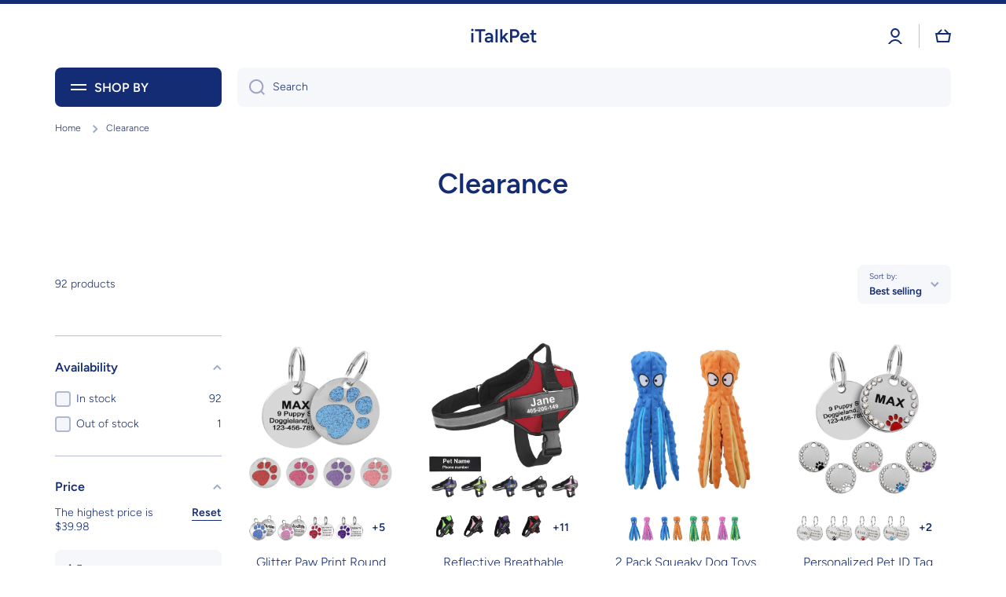

--- FILE ---
content_type: text/html; charset=utf-8
request_url: https://www.italkpet.com/collections/clearance
body_size: 66534
content:
<!doctype html>
<html class="no-js" lang="en" data-role="main">
  <head>
	<!-- Added by AVADA SEO Suite -->
	<script>
  const avadaLightJsExclude = ['cdn.nfcube.com', 'assets/ecom.js', 'variant-title-king', 'linked_options_variants', 'smile-loader.js', 'smart-product-filter-search', 'rivo-loyalty-referrals', 'avada-cookie-consent', 'consentmo-gdpr', 'quinn', 'pandectes'];
  const avadaLightJsInclude = ['https://www.googletagmanager.com/', 'https://connect.facebook.net/', 'https://business-api.tiktok.com/', 'https://static.klaviyo.com/', 'https://cdn.shopify.com/extensions/', 'https://www.google-analytics.com/', 'https://cdn.shopify.com/', 'https://d1liekpayvooaz.cloudfront.net/'];
  window.AVADA_SPEED_BLACKLIST = avadaLightJsInclude.map(item => new RegExp(item, 'i'));
  window.AVADA_SPEED_WHITELIST = avadaLightJsExclude.map(item => new RegExp(item, 'i'));
</script>

<script>
  const isSpeedUpEnable = !1769157094109 || Date.now() < 1769157094109;
  if (isSpeedUpEnable) {
    const avadaSpeedUp=1;
    if(isSpeedUpEnable) {
  function _0x4029(){const _0x37dcf3=['getAttribute','beforescriptexecute','\$&','blacklist','mousemove','addEventListener','nodeType','some','javascript/blocked','removeChild','name','type','parentElement','touchstart','keydown','2364570AZBPQl','warn','getOwnPropertyDescriptor','filter','string','observe','listener','946410mMVxAu','8gurTmu','replace','cdn.shopify.com/extensions','push','src','1662563SlOnoZ','setAttribute','appendChild','map','toString','script','value','2598318ELPtDZ','script[type="','set','forEach','Avada cannot lazy load script','call','5yzLHbO','SCRIPT','preventDefault','blacklisted','prototype','4ZWPWgX','1971425ridIqJ','325794tnZQVo','bind','application/javascript','createElement','removeEventListener','length','test','wheel','attributes','get','options','174850imbqTr','AVADA_SPEED_BLACKLIST','every','whitelist','splice'];_0x4029=function(){return _0x37dcf3;};return _0x4029();}function _0x34f3(_0x36da11,_0x4fe428){_0x36da11=_0x36da11-0x1e1;const _0x40298f=_0x4029();let _0x34f3c5=_0x40298f[_0x36da11];return _0x34f3c5;}(function(_0x1a8665,_0x3db3db){const _0x18bb47=_0x34f3,_0x280300=_0x1a8665();while(!![]){try{const _0xcd9202=parseInt(_0x18bb47(0x201))/0x1*(-parseInt(_0x18bb47(0x213))/0x2)+parseInt(_0x18bb47(0x208))/0x3+parseInt(_0x18bb47(0x206))/0x4*(parseInt(_0x18bb47(0x207))/0x5)+-parseInt(_0x18bb47(0x1fb))/0x6+-parseInt(_0x18bb47(0x1f4))/0x7*(-parseInt(_0x18bb47(0x1ef))/0x8)+parseInt(_0x18bb47(0x1e7))/0x9+parseInt(_0x18bb47(0x1ee))/0xa;if(_0xcd9202===_0x3db3db)break;else _0x280300['push'](_0x280300['shift']());}catch(_0x242912){_0x280300['push'](_0x280300['shift']());}}}(_0x4029,0x37901),(function(){const _0x267f0e=_0x34f3,_0x1ac433=_0x267f0e(0x220),_0x439067={'blacklist':window[_0x267f0e(0x214)],'whitelist':window['AVADA_SPEED_WHITELIST']},_0x5bc749={'blacklisted':[]},_0x55f323=(_0x491378,_0x462868)=>{const _0x1c027b=_0x267f0e;if(_0x491378&&(!_0x462868||_0x462868!==_0x1ac433)&&(!_0x439067[_0x1c027b(0x21b)]||_0x439067[_0x1c027b(0x21b)]['some'](_0x1eb6e2=>_0x1eb6e2[_0x1c027b(0x20e)](_0x491378)))&&(!_0x439067[_0x1c027b(0x216)]||_0x439067[_0x1c027b(0x216)][_0x1c027b(0x215)](_0x5a43bb=>!_0x5a43bb[_0x1c027b(0x20e)](_0x491378)))&&_0x491378['includes'](_0x1c027b(0x1f1))){const _0x13c61b=_0x491378[_0x1c027b(0x20d)];return _0x13c61b%0x2===0x0;}return _0x491378&&(!_0x462868||_0x462868!==_0x1ac433)&&(!_0x439067[_0x1c027b(0x21b)]||_0x439067['blacklist'][_0x1c027b(0x21f)](_0x486b3c=>_0x486b3c[_0x1c027b(0x20e)](_0x491378)))&&(!_0x439067[_0x1c027b(0x216)]||_0x439067[_0x1c027b(0x216)][_0x1c027b(0x215)](_0x445683=>!_0x445683[_0x1c027b(0x20e)](_0x491378)));},_0x5f1be2=function(_0x1f4834){const _0x11be50=_0x267f0e,_0x1dcdbf=_0x1f4834[_0x11be50(0x218)](_0x11be50(0x1f3));return _0x439067[_0x11be50(0x21b)]&&_0x439067[_0x11be50(0x21b)][_0x11be50(0x215)](_0x16b5ea=>!_0x16b5ea[_0x11be50(0x20e)](_0x1dcdbf))||_0x439067['whitelist']&&_0x439067[_0x11be50(0x216)][_0x11be50(0x21f)](_0x41214f=>_0x41214f['test'](_0x1dcdbf));},_0x56c6e9=new MutationObserver(_0x42a046=>{const _0x2ec48e=_0x267f0e;for(let _0x46af1f=0x0;_0x46af1f<_0x42a046['length'];_0x46af1f++){const {addedNodes:_0x3872d8}=_0x42a046[_0x46af1f];for(let _0x31d971=0x0;_0x31d971<_0x3872d8[_0x2ec48e(0x20d)];_0x31d971++){const _0x16fec7=_0x3872d8[_0x31d971];if(_0x16fec7[_0x2ec48e(0x21e)]===0x1&&_0x16fec7['tagName']===_0x2ec48e(0x202)){const _0x481a81=_0x16fec7[_0x2ec48e(0x1f3)],_0x351902=_0x16fec7['type'];if(_0x55f323(_0x481a81,_0x351902)){_0x5bc749[_0x2ec48e(0x204)][_0x2ec48e(0x1f2)]([_0x16fec7,_0x16fec7[_0x2ec48e(0x1e3)]]),_0x16fec7[_0x2ec48e(0x1e3)]=_0x1ac433;const _0x308cde=function(_0xc43dd7){const _0x1106f0=_0x2ec48e;if(_0x16fec7[_0x1106f0(0x218)](_0x1106f0(0x1e3))===_0x1ac433)_0xc43dd7[_0x1106f0(0x203)]();_0x16fec7[_0x1106f0(0x20c)]('beforescriptexecute',_0x308cde);};_0x16fec7[_0x2ec48e(0x21d)](_0x2ec48e(0x219),_0x308cde),_0x16fec7[_0x2ec48e(0x1e4)]&&_0x16fec7['parentElement'][_0x2ec48e(0x1e1)](_0x16fec7);}}}}});_0x56c6e9[_0x267f0e(0x1ec)](document['documentElement'],{'childList':!![],'subtree':!![]});const _0x26d0d1=/[|\{}()[]^$+*?.]/g,_0x36c3e3=function(..._0x319ee2){const _0xac7616=_0x267f0e;_0x319ee2[_0xac7616(0x20d)]<0x1?(_0x439067[_0xac7616(0x21b)]=[],_0x439067[_0xac7616(0x216)]=[]):(_0x439067['blacklist']&&(_0x439067[_0xac7616(0x21b)]=_0x439067['blacklist']['filter'](_0x454d77=>_0x319ee2[_0xac7616(0x215)](_0x5cf445=>{const _0x319815=_0xac7616;if(typeof _0x5cf445==='string')return!_0x454d77[_0x319815(0x20e)](_0x5cf445);else{if(_0x5cf445 instanceof RegExp)return _0x454d77['toString']()!==_0x5cf445[_0x319815(0x1f8)]();}}))),_0x439067[_0xac7616(0x216)]&&(_0x439067[_0xac7616(0x216)]=[..._0x439067[_0xac7616(0x216)],..._0x319ee2[_0xac7616(0x1f7)](_0x100bbe=>{const _0x4fe139=_0xac7616;if(typeof _0x100bbe===_0x4fe139(0x1eb)){const _0x1c4009=_0x100bbe[_0x4fe139(0x1f0)](_0x26d0d1,_0x4fe139(0x21a)),_0x5b1592='.*'+_0x1c4009+'.*';if(_0x439067[_0x4fe139(0x216)][_0x4fe139(0x215)](_0x4ccdeb=>_0x4ccdeb[_0x4fe139(0x1f8)]()!==_0x5b1592[_0x4fe139(0x1f8)]()))return new RegExp(_0x5b1592);}else{if(_0x100bbe instanceof RegExp){if(_0x439067[_0x4fe139(0x216)][_0x4fe139(0x215)](_0xd205d1=>_0xd205d1[_0x4fe139(0x1f8)]()!==_0x100bbe[_0x4fe139(0x1f8)]()))return _0x100bbe;}}return null;})[_0xac7616(0x1ea)](Boolean)]));const _0x5985fd=document['querySelectorAll'](_0xac7616(0x1fc)+_0x1ac433+'"]');for(let _0x156723=0x0;_0x156723<_0x5985fd[_0xac7616(0x20d)];_0x156723++){const _0xc351a5=_0x5985fd[_0x156723];_0x5f1be2(_0xc351a5)&&(_0x5bc749[_0xac7616(0x204)][_0xac7616(0x1f2)]([_0xc351a5,'application/javascript']),_0xc351a5[_0xac7616(0x1e4)][_0xac7616(0x1e1)](_0xc351a5));}let _0x29c6e5=0x0;[..._0x5bc749[_0xac7616(0x204)]][_0xac7616(0x1fe)](([_0x45ea8a,_0x48f8e6],_0x822263)=>{const _0x3b2522=_0xac7616;if(_0x5f1be2(_0x45ea8a)){const _0x135d2f=document[_0x3b2522(0x20b)](_0x3b2522(0x1f9));for(let _0x1446b5=0x0;_0x1446b5<_0x45ea8a[_0x3b2522(0x210)]['length'];_0x1446b5++){const _0x1893e5=_0x45ea8a[_0x3b2522(0x210)][_0x1446b5];_0x1893e5['name']!==_0x3b2522(0x1f3)&&_0x1893e5[_0x3b2522(0x1e2)]!==_0x3b2522(0x1e3)&&_0x135d2f[_0x3b2522(0x1f5)](_0x1893e5['name'],_0x45ea8a[_0x3b2522(0x210)][_0x1446b5][_0x3b2522(0x1fa)]);}_0x135d2f[_0x3b2522(0x1f5)](_0x3b2522(0x1f3),_0x45ea8a['src']),_0x135d2f['setAttribute'](_0x3b2522(0x1e3),_0x48f8e6||_0x3b2522(0x20a)),document['head'][_0x3b2522(0x1f6)](_0x135d2f),_0x5bc749[_0x3b2522(0x204)][_0x3b2522(0x217)](_0x822263-_0x29c6e5,0x1),_0x29c6e5++;}}),_0x439067[_0xac7616(0x21b)]&&_0x439067['blacklist']['length']<0x1&&_0x56c6e9['disconnect']();},_0x346e3b=document['createElement'],_0x59087c={'src':Object['getOwnPropertyDescriptor'](HTMLScriptElement[_0x267f0e(0x205)],_0x267f0e(0x1f3)),'type':Object[_0x267f0e(0x1e9)](HTMLScriptElement[_0x267f0e(0x205)],_0x267f0e(0x1e3))};document[_0x267f0e(0x20b)]=function(..._0x366fb3){const _0x5b7d2b=_0x267f0e;if(_0x366fb3[0x0]['toLowerCase']()!==_0x5b7d2b(0x1f9))return _0x346e3b[_0x5b7d2b(0x209)](document)(..._0x366fb3);const _0x4d3f8c=_0x346e3b[_0x5b7d2b(0x209)](document)(..._0x366fb3);try{let _0x222a15=![],_0x4af9d5=![],_0x4484d8=![];Object['defineProperties'](_0x4d3f8c,{'src':{..._0x59087c[_0x5b7d2b(0x1f3)],'set'(_0x30b87d){const _0x73c5bc=_0x5b7d2b;if(_0x222a15)return;_0x222a15=!![];try{const _0x1977aa=_0x59087c[_0x73c5bc(0x1e3)][_0x73c5bc(0x211)][_0x73c5bc(0x200)](this);_0x55f323(_0x30b87d,_0x1977aa)&&_0x59087c[_0x73c5bc(0x1e3)]['set'][_0x73c5bc(0x200)](this,_0x1ac433),_0x59087c['src'][_0x73c5bc(0x1fd)]['call'](this,_0x30b87d);}finally{_0x222a15=![];}}},'type':{..._0x59087c[_0x5b7d2b(0x1e3)],'get'(){const _0x243a01=_0x5b7d2b,_0x36f58f=_0x59087c[_0x243a01(0x1e3)][_0x243a01(0x211)][_0x243a01(0x200)](this);if(_0x4af9d5)return _0x36f58f;const _0x2266be=_0x59087c[_0x243a01(0x1f3)][_0x243a01(0x211)][_0x243a01(0x200)](this);if(_0x36f58f===_0x1ac433||_0x55f323(_0x2266be,_0x36f58f))return null;return _0x36f58f;},'set'(_0x34b7d6){const _0x3f891b=_0x5b7d2b;if(_0x4af9d5)return;_0x4af9d5=!![];try{const _0x11e28a=_0x59087c['src'][_0x3f891b(0x211)][_0x3f891b(0x200)](this),_0x1c6d2f=_0x59087c[_0x3f891b(0x1e3)][_0x3f891b(0x211)]['call'](this),_0x6be9db=_0x55f323(_0x11e28a,_0x1c6d2f)?_0x1ac433:_0x34b7d6;_0x59087c['type'][_0x3f891b(0x1fd)][_0x3f891b(0x200)](this,_0x6be9db);}finally{_0x4af9d5=![];}}}}),_0x4d3f8c[_0x5b7d2b(0x1f5)]=function(_0x1adae4,_0x3882aa){const _0x351db0=_0x5b7d2b;if(_0x4484d8){HTMLScriptElement[_0x351db0(0x205)][_0x351db0(0x1f5)][_0x351db0(0x200)](_0x4d3f8c,_0x1adae4,_0x3882aa);return;}_0x4484d8=!![];try{_0x1adae4===_0x351db0(0x1e3)||_0x1adae4===_0x351db0(0x1f3)?_0x4d3f8c[_0x1adae4]=_0x3882aa:HTMLScriptElement[_0x351db0(0x205)]['setAttribute'][_0x351db0(0x200)](_0x4d3f8c,_0x1adae4,_0x3882aa);}finally{_0x4484d8=![];}};}catch(_0x24f466){console[_0x5b7d2b(0x1e8)](_0x5b7d2b(0x1ff),_0x24f466);}return _0x4d3f8c;};const _0x5808ce=[_0x267f0e(0x1e6),_0x267f0e(0x21c),'touchend','touchmove',_0x267f0e(0x1e5),_0x267f0e(0x20f)],_0x2f0c6c=_0x5808ce['map'](_0x3c05db=>{return{'type':_0x3c05db,'listener':()=>_0x36c3e3(),'options':{'passive':!![]}};});_0x2f0c6c[_0x267f0e(0x1fe)](_0x115cc1=>{const _0x4ed56e=_0x267f0e;document[_0x4ed56e(0x21d)](_0x115cc1[_0x4ed56e(0x1e3)],_0x115cc1[_0x4ed56e(0x1ed)],_0x115cc1[_0x4ed56e(0x212)]);});}()));
}
    class LightJsLoader{constructor(e){this.jQs=[],this.listener=this.handleListener.bind(this,e),this.scripts=["default","defer","async"].reduce(((e,t)=>({...e,[t]:[]})),{});const t=this;e.forEach((e=>window.addEventListener(e,t.listener,{passive:!0})))}handleListener(e){const t=this;return e.forEach((e=>window.removeEventListener(e,t.listener))),"complete"===document.readyState?this.handleDOM():document.addEventListener("readystatechange",(e=>{if("complete"===e.target.readyState)return setTimeout(t.handleDOM.bind(t),1)}))}async handleDOM(){this.suspendEvent(),this.suspendJQuery(),this.findScripts(),this.preloadScripts();for(const e of Object.keys(this.scripts))await this.replaceScripts(this.scripts[e]);for(const e of["DOMContentLoaded","readystatechange"])await this.requestRepaint(),document.dispatchEvent(new Event("lightJS-"+e));document.lightJSonreadystatechange&&document.lightJSonreadystatechange();for(const e of["DOMContentLoaded","load"])await this.requestRepaint(),window.dispatchEvent(new Event("lightJS-"+e));await this.requestRepaint(),window.lightJSonload&&window.lightJSonload(),await this.requestRepaint(),this.jQs.forEach((e=>e(window).trigger("lightJS-jquery-load"))),window.dispatchEvent(new Event("lightJS-pageshow")),await this.requestRepaint(),window.lightJSonpageshow&&window.lightJSonpageshow()}async requestRepaint(){return new Promise((e=>requestAnimationFrame(e)))}findScripts(){document.querySelectorAll("script[type=lightJs]").forEach((e=>{e.hasAttribute("src")?e.hasAttribute("async")&&e.async?this.scripts.async.push(e):e.hasAttribute("defer")&&e.defer?this.scripts.defer.push(e):this.scripts.default.push(e):this.scripts.default.push(e)}))}preloadScripts(){const e=this,t=Object.keys(this.scripts).reduce(((t,n)=>[...t,...e.scripts[n]]),[]),n=document.createDocumentFragment();t.forEach((e=>{const t=e.getAttribute("src");if(!t)return;const s=document.createElement("link");s.href=t,s.rel="preload",s.as="script",n.appendChild(s)})),document.head.appendChild(n)}async replaceScripts(e){let t;for(;t=e.shift();)await this.requestRepaint(),new Promise((e=>{const n=document.createElement("script");[...t.attributes].forEach((e=>{"type"!==e.nodeName&&n.setAttribute(e.nodeName,e.nodeValue)})),t.hasAttribute("src")?(n.addEventListener("load",e),n.addEventListener("error",e)):(n.text=t.text,e()),t.parentNode.replaceChild(n,t)}))}suspendEvent(){const e={};[{obj:document,name:"DOMContentLoaded"},{obj:window,name:"DOMContentLoaded"},{obj:window,name:"load"},{obj:window,name:"pageshow"},{obj:document,name:"readystatechange"}].map((t=>function(t,n){function s(n){return e[t].list.indexOf(n)>=0?"lightJS-"+n:n}e[t]||(e[t]={list:[n],add:t.addEventListener,remove:t.removeEventListener},t.addEventListener=(...n)=>{n[0]=s(n[0]),e[t].add.apply(t,n)},t.removeEventListener=(...n)=>{n[0]=s(n[0]),e[t].remove.apply(t,n)})}(t.obj,t.name))),[{obj:document,name:"onreadystatechange"},{obj:window,name:"onpageshow"}].map((e=>function(e,t){let n=e[t];Object.defineProperty(e,t,{get:()=>n||function(){},set:s=>{e["lightJS"+t]=n=s}})}(e.obj,e.name)))}suspendJQuery(){const e=this;let t=window.jQuery;Object.defineProperty(window,"jQuery",{get:()=>t,set(n){if(!n||!n.fn||!e.jQs.includes(n))return void(t=n);n.fn.ready=n.fn.init.prototype.ready=e=>{e.bind(document)(n)};const s=n.fn.on;n.fn.on=n.fn.init.prototype.on=function(...e){if(window!==this[0])return s.apply(this,e),this;const t=e=>e.split(" ").map((e=>"load"===e||0===e.indexOf("load.")?"lightJS-jquery-load":e)).join(" ");return"string"==typeof e[0]||e[0]instanceof String?(e[0]=t(e[0]),s.apply(this,e),this):("object"==typeof e[0]&&Object.keys(e[0]).forEach((n=>{delete Object.assign(e[0],{[t(n)]:e[0][n]})[n]})),s.apply(this,e),this)},e.jQs.push(n),t=n}})}}
new LightJsLoader(["keydown","mousemove","touchend","touchmove","touchstart","wheel"]);
  }
</script>

	<!-- /Added by AVADA SEO Suite -->
    <meta charset="utf-8">
    <meta http-equiv="X-UA-Compatible" content="IE=edge">
    <meta name="viewport" content="width=device-width,initial-scale=1">
    <meta name="theme-color" content="">
    <link rel="canonical" href="https://www.italkpet.com/collections/clearance">
    <link rel="preconnect" href="https://cdn.shopify.com" crossorigin><link rel="icon" type="image/png" href="//www.italkpet.com/cdn/shop/files/pet-logo80_32x32.jpg?v=1613519934"><link rel="preconnect" href="https://fonts.shopifycdn.com" crossorigin><title>
      Clearance
 &ndash; iTalkPet</title>

    
      <meta name="description" content="Buy Clearance at iTalkPet. Check Price and Buy Online. ✓ Free Shipping ✓ Cash on Delivery ✓ Best Offers.">
    

    

<meta property="og:site_name" content="iTalkPet">
<meta property="og:url" content="https://www.italkpet.com/collections/clearance">
<meta property="og:title" content="Clearance">
<meta property="og:type" content="website">
<meta property="og:description" content="Buy Affordable Personalized Pet Supplies at iTalkPet.com. Custom Pet collar, pet ID tag, Pet Clothes , Pet Harnesses, Pet Chew Toys and other pet items."><meta name="twitter:card" content="summary_large_image">
<meta name="twitter:title" content="Clearance">
<meta name="twitter:description" content="Buy Affordable Personalized Pet Supplies at iTalkPet.com. Custom Pet collar, pet ID tag, Pet Clothes , Pet Harnesses, Pet Chew Toys and other pet items.">

    <script src="//www.italkpet.com/cdn/shop/t/15/assets/constants.aio.min.js?v=111628389700940347701766709666" defer="defer"></script>
    <script src="//www.italkpet.com/cdn/shop/t/15/assets/pubsub.aio.min.js?v=122346043967564339081766709666" defer="defer"></script>
    <script src="//www.italkpet.com/cdn/shop/t/15/assets/global.aio.min.js?v=145989571262200413301766709667" defer="defer"></script>
    
    <script>window.performance && window.performance.mark && window.performance.mark('shopify.content_for_header.start');</script><meta name="google-site-verification" content="BBu8bXCHqZw3gRFP32_raYl_GBCd7e_g2D_xWcAdWtc">
<meta id="shopify-digital-wallet" name="shopify-digital-wallet" content="/24719032394/digital_wallets/dialog">
<meta name="shopify-checkout-api-token" content="aba9e8537e7ac757ec7c08aff6ddeb92">
<meta id="in-context-paypal-metadata" data-shop-id="24719032394" data-venmo-supported="false" data-environment="production" data-locale="en_US" data-paypal-v4="true" data-currency="USD">
<link rel="alternate" type="application/atom+xml" title="Feed" href="/collections/clearance.atom" />
<link rel="next" href="/collections/clearance?page=2">
<link rel="alternate" hreflang="x-default" href="https://www.italkpet.com/collections/clearance">
<link rel="alternate" hreflang="en" href="https://www.italkpet.com/collections/clearance">
<link rel="alternate" hreflang="en-AU" href="https://www.italkpet.com/en-au/collections/clearance">
<link rel="alternate" hreflang="en-CA" href="https://www.italkpet.com/en-ca/collections/clearance">
<link rel="alternate" hreflang="en-DE" href="https://www.italkpet.com/en-de/collections/clearance">
<link rel="alternate" hreflang="en-GB" href="https://www.italkpet.com/en-gb/collections/clearance">
<link rel="alternate" type="application/json+oembed" href="https://www.italkpet.com/collections/clearance.oembed">
<script async="async" src="/checkouts/internal/preloads.js?locale=en-US"></script>
<script id="shopify-features" type="application/json">{"accessToken":"aba9e8537e7ac757ec7c08aff6ddeb92","betas":["rich-media-storefront-analytics"],"domain":"www.italkpet.com","predictiveSearch":true,"shopId":24719032394,"locale":"en"}</script>
<script>var Shopify = Shopify || {};
Shopify.shop = "cup-swim.myshopify.com";
Shopify.locale = "en";
Shopify.currency = {"active":"USD","rate":"1.0"};
Shopify.country = "US";
Shopify.theme = {"name":"Updated copy of Minion","id":136344862920,"schema_name":"Minion","schema_version":"2.6.0","theme_store_id":1571,"role":"main"};
Shopify.theme.handle = "null";
Shopify.theme.style = {"id":null,"handle":null};
Shopify.cdnHost = "www.italkpet.com/cdn";
Shopify.routes = Shopify.routes || {};
Shopify.routes.root = "/";</script>
<script type="module">!function(o){(o.Shopify=o.Shopify||{}).modules=!0}(window);</script>
<script>!function(o){function n(){var o=[];function n(){o.push(Array.prototype.slice.apply(arguments))}return n.q=o,n}var t=o.Shopify=o.Shopify||{};t.loadFeatures=n(),t.autoloadFeatures=n()}(window);</script>
<script id="shop-js-analytics" type="application/json">{"pageType":"collection"}</script>
<script defer="defer" async type="module" src="//www.italkpet.com/cdn/shopifycloud/shop-js/modules/v2/client.init-shop-cart-sync_BdyHc3Nr.en.esm.js"></script>
<script defer="defer" async type="module" src="//www.italkpet.com/cdn/shopifycloud/shop-js/modules/v2/chunk.common_Daul8nwZ.esm.js"></script>
<script type="module">
  await import("//www.italkpet.com/cdn/shopifycloud/shop-js/modules/v2/client.init-shop-cart-sync_BdyHc3Nr.en.esm.js");
await import("//www.italkpet.com/cdn/shopifycloud/shop-js/modules/v2/chunk.common_Daul8nwZ.esm.js");

  window.Shopify.SignInWithShop?.initShopCartSync?.({"fedCMEnabled":true,"windoidEnabled":true});

</script>
<script>(function() {
  var isLoaded = false;
  function asyncLoad() {
    if (isLoaded) return;
    isLoaded = true;
    var urls = ["\/\/d1liekpayvooaz.cloudfront.net\/apps\/customizery\/customizery.js?shop=cup-swim.myshopify.com","https:\/\/d18eg7dreypte5.cloudfront.net\/browse-abandonment\/smsbump_timer.js?shop=cup-swim.myshopify.com","https:\/\/dr4qe3ddw9y32.cloudfront.net\/awin-shopify-integration-code.js?aid=91513\u0026v=shopifyApp_5.2.3\u0026ts=1758932338008\u0026shop=cup-swim.myshopify.com"];
    for (var i = 0; i < urls.length; i++) {
      var s = document.createElement('script');
      if ((!1769157094109 || Date.now() < 1769157094109) &&
      (!window.AVADA_SPEED_BLACKLIST || window.AVADA_SPEED_BLACKLIST.some(pattern => pattern.test(s))) &&
      (!window.AVADA_SPEED_WHITELIST || window.AVADA_SPEED_WHITELIST.every(pattern => !pattern.test(s)))) s.type = 'lightJs'; else s.type = 'text/javascript';
      s.async = true;
      s.src = urls[i];
      var x = document.getElementsByTagName('script')[0];
      x.parentNode.insertBefore(s, x);
    }
  };
  if(window.attachEvent) {
    window.attachEvent('onload', asyncLoad);
  } else {
    window.addEventListener('load', asyncLoad, false);
  }
})();</script>
<script id="__st">var __st={"a":24719032394,"offset":-18000,"reqid":"15fd86c4-5fcc-4da6-8c13-1812753390b3-1769007319","pageurl":"www.italkpet.com\/collections\/clearance","u":"06057e6e9f52","p":"collection","rtyp":"collection","rid":158001397834};</script>
<script>window.ShopifyPaypalV4VisibilityTracking = true;</script>
<script id="captcha-bootstrap">!function(){'use strict';const t='contact',e='account',n='new_comment',o=[[t,t],['blogs',n],['comments',n],[t,'customer']],c=[[e,'customer_login'],[e,'guest_login'],[e,'recover_customer_password'],[e,'create_customer']],r=t=>t.map((([t,e])=>`form[action*='/${t}']:not([data-nocaptcha='true']) input[name='form_type'][value='${e}']`)).join(','),a=t=>()=>t?[...document.querySelectorAll(t)].map((t=>t.form)):[];function s(){const t=[...o],e=r(t);return a(e)}const i='password',u='form_key',d=['recaptcha-v3-token','g-recaptcha-response','h-captcha-response',i],f=()=>{try{return window.sessionStorage}catch{return}},m='__shopify_v',_=t=>t.elements[u];function p(t,e,n=!1){try{const o=window.sessionStorage,c=JSON.parse(o.getItem(e)),{data:r}=function(t){const{data:e,action:n}=t;return t[m]||n?{data:e,action:n}:{data:t,action:n}}(c);for(const[e,n]of Object.entries(r))t.elements[e]&&(t.elements[e].value=n);n&&o.removeItem(e)}catch(o){console.error('form repopulation failed',{error:o})}}const l='form_type',E='cptcha';function T(t){t.dataset[E]=!0}const w=window,h=w.document,L='Shopify',v='ce_forms',y='captcha';let A=!1;((t,e)=>{const n=(g='f06e6c50-85a8-45c8-87d0-21a2b65856fe',I='https://cdn.shopify.com/shopifycloud/storefront-forms-hcaptcha/ce_storefront_forms_captcha_hcaptcha.v1.5.2.iife.js',D={infoText:'Protected by hCaptcha',privacyText:'Privacy',termsText:'Terms'},(t,e,n)=>{const o=w[L][v],c=o.bindForm;if(c)return c(t,g,e,D).then(n);var r;o.q.push([[t,g,e,D],n]),r=I,A||(h.body.append(Object.assign(h.createElement('script'),{id:'captcha-provider',async:!0,src:r})),A=!0)});var g,I,D;w[L]=w[L]||{},w[L][v]=w[L][v]||{},w[L][v].q=[],w[L][y]=w[L][y]||{},w[L][y].protect=function(t,e){n(t,void 0,e),T(t)},Object.freeze(w[L][y]),function(t,e,n,w,h,L){const[v,y,A,g]=function(t,e,n){const i=e?o:[],u=t?c:[],d=[...i,...u],f=r(d),m=r(i),_=r(d.filter((([t,e])=>n.includes(e))));return[a(f),a(m),a(_),s()]}(w,h,L),I=t=>{const e=t.target;return e instanceof HTMLFormElement?e:e&&e.form},D=t=>v().includes(t);t.addEventListener('submit',(t=>{const e=I(t);if(!e)return;const n=D(e)&&!e.dataset.hcaptchaBound&&!e.dataset.recaptchaBound,o=_(e),c=g().includes(e)&&(!o||!o.value);(n||c)&&t.preventDefault(),c&&!n&&(function(t){try{if(!f())return;!function(t){const e=f();if(!e)return;const n=_(t);if(!n)return;const o=n.value;o&&e.removeItem(o)}(t);const e=Array.from(Array(32),(()=>Math.random().toString(36)[2])).join('');!function(t,e){_(t)||t.append(Object.assign(document.createElement('input'),{type:'hidden',name:u})),t.elements[u].value=e}(t,e),function(t,e){const n=f();if(!n)return;const o=[...t.querySelectorAll(`input[type='${i}']`)].map((({name:t})=>t)),c=[...d,...o],r={};for(const[a,s]of new FormData(t).entries())c.includes(a)||(r[a]=s);n.setItem(e,JSON.stringify({[m]:1,action:t.action,data:r}))}(t,e)}catch(e){console.error('failed to persist form',e)}}(e),e.submit())}));const S=(t,e)=>{t&&!t.dataset[E]&&(n(t,e.some((e=>e===t))),T(t))};for(const o of['focusin','change'])t.addEventListener(o,(t=>{const e=I(t);D(e)&&S(e,y())}));const B=e.get('form_key'),M=e.get(l),P=B&&M;t.addEventListener('DOMContentLoaded',(()=>{const t=y();if(P)for(const e of t)e.elements[l].value===M&&p(e,B);[...new Set([...A(),...v().filter((t=>'true'===t.dataset.shopifyCaptcha))])].forEach((e=>S(e,t)))}))}(h,new URLSearchParams(w.location.search),n,t,e,['guest_login'])})(!0,!0)}();</script>
<script integrity="sha256-4kQ18oKyAcykRKYeNunJcIwy7WH5gtpwJnB7kiuLZ1E=" data-source-attribution="shopify.loadfeatures" defer="defer" src="//www.italkpet.com/cdn/shopifycloud/storefront/assets/storefront/load_feature-a0a9edcb.js" crossorigin="anonymous"></script>
<script data-source-attribution="shopify.dynamic_checkout.dynamic.init">var Shopify=Shopify||{};Shopify.PaymentButton=Shopify.PaymentButton||{isStorefrontPortableWallets:!0,init:function(){window.Shopify.PaymentButton.init=function(){};var t=document.createElement("script");t.src="https://www.italkpet.com/cdn/shopifycloud/portable-wallets/latest/portable-wallets.en.js",t.type="module",document.head.appendChild(t)}};
</script>
<script data-source-attribution="shopify.dynamic_checkout.buyer_consent">
  function portableWalletsHideBuyerConsent(e){var t=document.getElementById("shopify-buyer-consent"),n=document.getElementById("shopify-subscription-policy-button");t&&n&&(t.classList.add("hidden"),t.setAttribute("aria-hidden","true"),n.removeEventListener("click",e))}function portableWalletsShowBuyerConsent(e){var t=document.getElementById("shopify-buyer-consent"),n=document.getElementById("shopify-subscription-policy-button");t&&n&&(t.classList.remove("hidden"),t.removeAttribute("aria-hidden"),n.addEventListener("click",e))}window.Shopify?.PaymentButton&&(window.Shopify.PaymentButton.hideBuyerConsent=portableWalletsHideBuyerConsent,window.Shopify.PaymentButton.showBuyerConsent=portableWalletsShowBuyerConsent);
</script>
<script data-source-attribution="shopify.dynamic_checkout.cart.bootstrap">document.addEventListener("DOMContentLoaded",(function(){function t(){return document.querySelector("shopify-accelerated-checkout-cart, shopify-accelerated-checkout")}if(t())Shopify.PaymentButton.init();else{new MutationObserver((function(e,n){t()&&(Shopify.PaymentButton.init(),n.disconnect())})).observe(document.body,{childList:!0,subtree:!0})}}));
</script>
<link id="shopify-accelerated-checkout-styles" rel="stylesheet" media="screen" href="https://www.italkpet.com/cdn/shopifycloud/portable-wallets/latest/accelerated-checkout-backwards-compat.css" crossorigin="anonymous">
<style id="shopify-accelerated-checkout-cart">
        #shopify-buyer-consent {
  margin-top: 1em;
  display: inline-block;
  width: 100%;
}

#shopify-buyer-consent.hidden {
  display: none;
}

#shopify-subscription-policy-button {
  background: none;
  border: none;
  padding: 0;
  text-decoration: underline;
  font-size: inherit;
  cursor: pointer;
}

#shopify-subscription-policy-button::before {
  box-shadow: none;
}

      </style>
<script id="sections-script" data-sections="main-collection-product-grid,footer" defer="defer" src="//www.italkpet.com/cdn/shop/t/15/compiled_assets/scripts.js?v=16858"></script>
<script>window.performance && window.performance.mark && window.performance.mark('shopify.content_for_header.end');</script>

    
    <style data-shopify>    
      @font-face {
  font-family: Figtree;
  font-weight: 300;
  font-style: normal;
  font-display: swap;
  src: url("//www.italkpet.com/cdn/fonts/figtree/figtree_n3.e4cc0323f8b9feb279bf6ced9d868d88ce80289f.woff2") format("woff2"),
       url("//www.italkpet.com/cdn/fonts/figtree/figtree_n3.db79ac3fb83d054d99bd79fccf8e8782b5cf449e.woff") format("woff");
}

@font-face {
  font-family: Figtree;
  font-weight: 600;
  font-style: normal;
  font-display: swap;
  src: url("//www.italkpet.com/cdn/fonts/figtree/figtree_n6.9d1ea52bb49a0a86cfd1b0383d00f83d3fcc14de.woff2") format("woff2"),
       url("//www.italkpet.com/cdn/fonts/figtree/figtree_n6.f0fcdea525a0e47b2ae4ab645832a8e8a96d31d3.woff") format("woff");
}

@font-face {
  font-family: Figtree;
  font-weight: 300;
  font-style: italic;
  font-display: swap;
  src: url("//www.italkpet.com/cdn/fonts/figtree/figtree_i3.914abbe7a583759f0a18bf02652c9ee1f4bb1c6d.woff2") format("woff2"),
       url("//www.italkpet.com/cdn/fonts/figtree/figtree_i3.3d7354f07ddb3c61082efcb69896c65d6c00d9fa.woff") format("woff");
}

      @font-face {
  font-family: Figtree;
  font-weight: 600;
  font-style: italic;
  font-display: swap;
  src: url("//www.italkpet.com/cdn/fonts/figtree/figtree_i6.702baae75738b446cfbed6ac0d60cab7b21e61ba.woff2") format("woff2"),
       url("//www.italkpet.com/cdn/fonts/figtree/figtree_i6.6b8dc40d16c9905d29525156e284509f871ce8f9.woff") format("woff");
}

      @font-face {
  font-family: Figtree;
  font-weight: 600;
  font-style: normal;
  font-display: swap;
  src: url("//www.italkpet.com/cdn/fonts/figtree/figtree_n6.9d1ea52bb49a0a86cfd1b0383d00f83d3fcc14de.woff2") format("woff2"),
       url("//www.italkpet.com/cdn/fonts/figtree/figtree_n6.f0fcdea525a0e47b2ae4ab645832a8e8a96d31d3.woff") format("woff");
}

    
      :root {
    	--duration-short: .2s;
        --duration-medium: .3s;
    	--duration-large: .5s;
    	--animation-bezier: ease;
    	--zoom-animation-bezier: cubic-bezier(.15,.75,.5,1);
    
        --animation-type: cubic-bezier(0, 0, 0.3, 1);
        --animation-time: .5s;

        --product-thumbnail_move-up: 0.35s;
        --product-thumbnail_move-up_type: linear;
        --product-thumbnail-button_opacity_hover: 0.15s;
        --product-thumbnail-button_opacity_over: 0.3s;
        --product-thumbnail-button_opacity_type: linear;
        --product-thumbnail-button_move: 0.35s;
        --product-thumbnail-button_move_type: linear;

        --font-heading-family: Figtree, sans-serif;
        --font-heading-style: normal;
        --font-heading-weight: 600;
    
        --font-body-family: Figtree, sans-serif;
        --font-body-style: normal;
        --font-body-weight: 300;
    	--font-body-bold-weight: 600;
    	--font-button-weight: 600;
    
    	--font-heading-scale: 1.0;
        --font-body-scale: 1.0;
    
        --font-body-size: calc(16px * var(--font-body-scale));
        --font-body-line-height: 130%;
        --font-body2-size: calc(14px * var(--font-body-scale));
        --font-body2-line-height: 130%;
        --font-body3-size: calc(12px * var(--font-body-scale));
        --font-body3-line-height: 130%;
        --font-body4-size: calc(10px * var(--font-body-scale));
        --font-body4-line-height: 130%;

        --color-body-background: #ffffff;
        --color-secondary-background: #f6f7fa;
      	--color-section-background: var(--color-secondary-background);--color-simple-dropdown: #ffffff;
    	--color-vertical-menu-dropdown: #ffffff;

        --color-base:#142c73;
    	--color-base-rgb: 20, 44, 115;
        --color-accent:#ffd701;
        --color-subheading: var(--color-accent);
        --color-text-link:#0568d6;

        --color-price: #142c73;
        --color-old-price: #d20404;
        --color-lines-borders: rgba(20, 44, 115, 0.3);
        --color-input-background: #f6f7fa;
        --color-input-text: #142c73;
        --color-input-background-active: var(--color-body-background);
        --opacity-icons: 0.4;

    	--mobile-focus-color: rgba(20, 44, 115, 0.04);

    	--shadow: 0px 4px 20px rgba(22, 19, 69, 0.13);--auto-text-color-button-light:#ffffff;
    	--auto-text-color-button-dark:var(--color-base);
    	--auto-input-color-active-border-light: rgba(255,255,255,0.3);
    	--auto-input-color-active-border-dark:rgba(var(--color-base-rgb),0.3);--auto-text-color-input-light:#ffffff;
    	--auto-text-color-input-dark:var(--color-input-text);--auto-text-color-accent: 
var(--color-base)
;--auto-text-color--with-base-color: #ffffff;--radius: 8px;
    	--radius-input: 8px;
    	--radius-button: 8px;
    	--radius-badge:3px;
    	--radius-checkbox:4px;
        --radius-menu: 8px;

        --color-badge-1:#d20404;--color-badge-1-text: var(--auto-text-color-button-light);--color-badge-2:#ef6c00;--color-badge-2-text: var(--auto-text-color-button-light);--color-badge-3:#142c73;--color-badge-3-text: var(--auto-text-color-button-light);--color-free-delivery-bar: #99D5CF;
      
    	--color-error: #d20404;
    
        --form_field-height: 50px;
        
        --page-width: 1300px;
        --page-padding: 20px;

        --sections-top-spacing:100px;
    	--sections-top-spacing-mobile:80px;
		--sections-top-spacing--medium:80px;
    	--sections-top-spacing--medium-mobile:60px;
		--sections-top-spacing--small:40px;
    	--sections-top-spacing--small-mobile:40px;

        --padding1: 10px;
        --padding2: 20px;
        --padding3: 30px;
        --padding4: 40px;
    	--padding5: 60px;
      }

      *,
      *::before,
      *::after {
      	box-sizing: border-box;
      }
      html {
        box-sizing: border-box;
        height: 100%;
     	-webkit-tap-highlight-color: transparent;
    	scroll-behavior: smooth;
      }
      body {
        display: grid;
        grid-template-rows: auto auto 1fr auto;
        grid-template-columns: 100%;
        min-height: 100%;
        margin: 0;
        font-size: var(--font-body-size);
        line-height: var(--font-body-line-height);
        color: var(--color-base);
    	background: var(--color-body-background);
        font-family: var(--font-body-family);
        font-style: var(--font-body-style);
        font-weight: var(--font-body-weight);
        -webkit-text-size-adjust: none;
    	text-size-adjust: none;
    	overflow-x: hidden;
      }.btn{
        --background: var(--color-accent);--color: var(--auto-text-color-button-dark);
    	--fill: var(--auto-text-color-button-dark);}.btn--secondary{
        --background: var(--color-base);--color: var(--auto-text-color-button-light);
    	--fill: var(--auto-text-color-button-light);}
    
    .visually-hidden {
      position: absolute!important;
      overflow: hidden;
      margin: -1px;
      border: 0;
      clip: rect(0 0 0 0);
      word-wrap: normal!important;
    }
    .visually-hidden:not(:focus),
    .visually-hidden:not(:focus-visible){
      width: 1px;
      height: 1px;
      padding: 0;
    }
    .announcement-bar{
      opacity:0;
    }
    .popup-modal{
      display: none;
    }.js #MainContent{
      opacity:0;
      transition: opacity 1s var(--animation-bezier);
    }
    .js.dom-loaded #MainContent{
      opacity:1;
    }</style>

    <link href="//www.italkpet.com/cdn/shop/t/15/assets/base.aio.min.css?v=148213239569787865001766709666" rel="stylesheet" type="text/css" media="all" />
    
<link rel="preload" as="font" href="//www.italkpet.com/cdn/fonts/figtree/figtree_n3.e4cc0323f8b9feb279bf6ced9d868d88ce80289f.woff2" type="font/woff2" crossorigin><link rel="preload" as="font" href="//www.italkpet.com/cdn/fonts/figtree/figtree_n6.9d1ea52bb49a0a86cfd1b0383d00f83d3fcc14de.woff2" type="font/woff2" crossorigin><link rel="stylesheet" href="//www.italkpet.com/cdn/shop/t/15/assets/component-predictive-search.aio.min.css?v=142694590709840840351766709667" media="print" onload="this.media='all'"><script>
      document.documentElement.className = document.documentElement.className.replace('no-js', 'js');
      if (Shopify.designMode) {
        document.documentElement.classList.add('shopify-design-mode');
      }
      document.addEventListener("DOMContentLoaded", function(event) {
        document.documentElement.classList.add('dom-loaded');
        setTimeout(function(){document.querySelector('footer').classList.add('footer-loaded')}, 700);
      });
    </script>
  <!-- BEGIN app block: shopify://apps/variant-image-wizard-swatch/blocks/app-embed/66205c03-f474-4e2c-b275-0a2806eeac16 -->

<!-- END app block --><!-- BEGIN app block: shopify://apps/judge-me-reviews/blocks/judgeme_core/61ccd3b1-a9f2-4160-9fe9-4fec8413e5d8 --><!-- Start of Judge.me Core -->






<link rel="dns-prefetch" href="https://cdnwidget.judge.me">
<link rel="dns-prefetch" href="https://cdn.judge.me">
<link rel="dns-prefetch" href="https://cdn1.judge.me">
<link rel="dns-prefetch" href="https://api.judge.me">

<script data-cfasync='false' class='jdgm-settings-script'>window.jdgmSettings={"pagination":5,"disable_web_reviews":false,"badge_no_review_text":"No reviews","badge_n_reviews_text":"{{ n }} review/reviews","badge_star_color":"#5c6ac4","hide_badge_preview_if_no_reviews":true,"badge_hide_text":false,"enforce_center_preview_badge":false,"widget_title":"Customer Reviews","widget_open_form_text":"Write a review","widget_close_form_text":"Cancel review","widget_refresh_page_text":"Refresh page","widget_summary_text":"Based on {{ number_of_reviews }} review/reviews","widget_no_review_text":"Be the first to write a review","widget_name_field_text":"Display name","widget_verified_name_field_text":"Verified Name (public)","widget_name_placeholder_text":"Display name","widget_required_field_error_text":"This field is required.","widget_email_field_text":"Email address","widget_verified_email_field_text":"Verified Email (private, can not be edited)","widget_email_placeholder_text":"Your email address","widget_email_field_error_text":"Please enter a valid email address.","widget_rating_field_text":"Rating","widget_review_title_field_text":"Review Title","widget_review_title_placeholder_text":"Give your review a title","widget_review_body_field_text":"Review content","widget_review_body_placeholder_text":"Start writing here...","widget_pictures_field_text":"Picture/Video (optional)","widget_submit_review_text":"Submit Review","widget_submit_verified_review_text":"Submit Verified Review","widget_submit_success_msg_with_auto_publish":"Thank you! Please refresh the page in a few moments to see your review. You can remove or edit your review by logging into \u003ca href='https://judge.me/login' target='_blank' rel='nofollow noopener'\u003eJudge.me\u003c/a\u003e","widget_submit_success_msg_no_auto_publish":"Thank you! Your review will be published as soon as it is approved by the shop admin. You can remove or edit your review by logging into \u003ca href='https://judge.me/login' target='_blank' rel='nofollow noopener'\u003eJudge.me\u003c/a\u003e","widget_show_default_reviews_out_of_total_text":"Showing {{ n_reviews_shown }} out of {{ n_reviews }} reviews.","widget_show_all_link_text":"Show all","widget_show_less_link_text":"Show less","widget_author_said_text":"{{ reviewer_name }} said:","widget_days_text":"{{ n }} days ago","widget_weeks_text":"{{ n }} week/weeks ago","widget_months_text":"{{ n }} month/months ago","widget_years_text":"{{ n }} year/years ago","widget_yesterday_text":"Yesterday","widget_today_text":"Today","widget_replied_text":"\u003e\u003e {{ shop_name }} replied:","widget_read_more_text":"Read more","widget_reviewer_name_as_initial":"last_initial","widget_rating_filter_color":"#5c6ac4","widget_rating_filter_see_all_text":"See all reviews","widget_sorting_most_recent_text":"Most Recent","widget_sorting_highest_rating_text":"Highest Rating","widget_sorting_lowest_rating_text":"Lowest Rating","widget_sorting_with_pictures_text":"Only Pictures","widget_sorting_most_helpful_text":"Most Helpful","widget_open_question_form_text":"Ask a question","widget_reviews_subtab_text":"Reviews","widget_questions_subtab_text":"Questions","widget_question_label_text":"Question","widget_answer_label_text":"Answer","widget_question_placeholder_text":"Write your question here","widget_submit_question_text":"Submit Question","widget_question_submit_success_text":"Thank you for your question! We will notify you once it gets answered.","widget_star_color":"#5c6ac4","verified_badge_text":"Verified","verified_badge_bg_color":"","verified_badge_text_color":"","verified_badge_placement":"left-of-reviewer-name","widget_review_max_height":"","widget_hide_border":false,"widget_social_share":true,"widget_thumb":true,"widget_review_location_show":true,"widget_location_format":"country_iso_code","all_reviews_include_out_of_store_products":true,"all_reviews_out_of_store_text":"(out of store)","all_reviews_pagination":100,"all_reviews_product_name_prefix_text":"about","enable_review_pictures":true,"enable_question_anwser":true,"widget_theme":"","review_date_format":"mm/dd/yyyy","default_sort_method":"most-helpful","widget_product_reviews_subtab_text":"Product Reviews","widget_shop_reviews_subtab_text":"Shop Reviews","widget_other_products_reviews_text":"Reviews for other products","widget_store_reviews_subtab_text":"Store reviews","widget_no_store_reviews_text":"This store hasn't received any reviews yet","widget_web_restriction_product_reviews_text":"This product hasn't received any reviews yet","widget_no_items_text":"No items found","widget_show_more_text":"Show more","widget_write_a_store_review_text":"Write a Store Review","widget_other_languages_heading":"Reviews in Other Languages","widget_translate_review_text":"Translate review to {{ language }}","widget_translating_review_text":"Translating...","widget_show_original_translation_text":"Show original ({{ language }})","widget_translate_review_failed_text":"Review couldn't be translated.","widget_translate_review_retry_text":"Retry","widget_translate_review_try_again_later_text":"Try again later","show_product_url_for_grouped_product":false,"widget_sorting_pictures_first_text":"Pictures First","show_pictures_on_all_rev_page_mobile":false,"show_pictures_on_all_rev_page_desktop":false,"floating_tab_hide_mobile_install_preference":false,"floating_tab_button_name":"★ Reviews","floating_tab_title":"Let customers speak for us","floating_tab_button_color":"","floating_tab_button_background_color":"","floating_tab_url":"","floating_tab_url_enabled":false,"floating_tab_tab_style":"text","all_reviews_text_badge_text":"Customers rate us {{ shop.metafields.judgeme.all_reviews_rating | round: 1 }}/5 based on {{ shop.metafields.judgeme.all_reviews_count }} reviews.","all_reviews_text_badge_text_branded_style":"{{ shop.metafields.judgeme.all_reviews_rating | round: 1 }} out of 5 stars based on {{ shop.metafields.judgeme.all_reviews_count }} reviews","is_all_reviews_text_badge_a_link":false,"show_stars_for_all_reviews_text_badge":false,"all_reviews_text_badge_url":"","all_reviews_text_style":"text","all_reviews_text_color_style":"judgeme_brand_color","all_reviews_text_color":"#108474","all_reviews_text_show_jm_brand":true,"featured_carousel_show_header":true,"featured_carousel_title":"Let customers speak for us","testimonials_carousel_title":"Customers are saying","videos_carousel_title":"Real customer stories","cards_carousel_title":"Customers are saying","featured_carousel_count_text":"from {{ n }} reviews","featured_carousel_add_link_to_all_reviews_page":false,"featured_carousel_url":"","featured_carousel_show_images":true,"featured_carousel_autoslide_interval":5,"featured_carousel_arrows_on_the_sides":false,"featured_carousel_height":250,"featured_carousel_width":80,"featured_carousel_image_size":0,"featured_carousel_image_height":250,"featured_carousel_arrow_color":"#eeeeee","verified_count_badge_style":"vintage","verified_count_badge_orientation":"horizontal","verified_count_badge_color_style":"judgeme_brand_color","verified_count_badge_color":"#108474","is_verified_count_badge_a_link":false,"verified_count_badge_url":"","verified_count_badge_show_jm_brand":true,"widget_rating_preset_default":5,"widget_first_sub_tab":"product-reviews","widget_show_histogram":true,"widget_histogram_use_custom_color":true,"widget_pagination_use_custom_color":false,"widget_star_use_custom_color":true,"widget_verified_badge_use_custom_color":false,"widget_write_review_use_custom_color":false,"picture_reminder_submit_button":"Upload Pictures","enable_review_videos":true,"mute_video_by_default":false,"widget_sorting_videos_first_text":"Videos First","widget_review_pending_text":"Pending","featured_carousel_items_for_large_screen":3,"social_share_options_order":"Facebook,Twitter,Pinterest","remove_microdata_snippet":true,"disable_json_ld":false,"enable_json_ld_products":false,"preview_badge_show_question_text":true,"preview_badge_no_question_text":"No questions","preview_badge_n_question_text":"{{ number_of_questions }} question/questions","qa_badge_show_icon":true,"qa_badge_position":"same-row","remove_judgeme_branding":true,"widget_add_search_bar":false,"widget_search_bar_placeholder":"Search","widget_sorting_verified_only_text":"Verified only","featured_carousel_theme":"default","featured_carousel_show_rating":true,"featured_carousel_show_title":true,"featured_carousel_show_body":true,"featured_carousel_show_date":false,"featured_carousel_show_reviewer":true,"featured_carousel_show_product":false,"featured_carousel_header_background_color":"#108474","featured_carousel_header_text_color":"#ffffff","featured_carousel_name_product_separator":"reviewed","featured_carousel_full_star_background":"#108474","featured_carousel_empty_star_background":"#dadada","featured_carousel_vertical_theme_background":"#f9fafb","featured_carousel_verified_badge_enable":false,"featured_carousel_verified_badge_color":"#108474","featured_carousel_border_style":"round","featured_carousel_review_line_length_limit":3,"featured_carousel_more_reviews_button_text":"Read more reviews","featured_carousel_view_product_button_text":"View product","all_reviews_page_load_reviews_on":"scroll","all_reviews_page_load_more_text":"Load More Reviews","disable_fb_tab_reviews":false,"enable_ajax_cdn_cache":false,"widget_public_name_text":"displayed publicly like","default_reviewer_name":"John Smith","default_reviewer_name_has_non_latin":true,"widget_reviewer_anonymous":"Anonymous","medals_widget_title":"Judge.me Review Medals","medals_widget_background_color":"#f9fafb","medals_widget_position":"footer_all_pages","medals_widget_border_color":"#f9fafb","medals_widget_verified_text_position":"left","medals_widget_use_monochromatic_version":false,"medals_widget_elements_color":"#108474","show_reviewer_avatar":true,"widget_invalid_yt_video_url_error_text":"Not a YouTube video URL","widget_max_length_field_error_text":"Please enter no more than {0} characters.","widget_show_country_flag":true,"widget_show_collected_via_shop_app":true,"widget_verified_by_shop_badge_style":"light","widget_verified_by_shop_text":"Verified by Shop","widget_show_photo_gallery":true,"widget_load_with_code_splitting":true,"widget_ugc_install_preference":false,"widget_ugc_title":"Made by us, Shared by you","widget_ugc_subtitle":"Tag us to see your picture featured in our page","widget_ugc_arrows_color":"#ffffff","widget_ugc_primary_button_text":"Buy Now","widget_ugc_primary_button_background_color":"#108474","widget_ugc_primary_button_text_color":"#ffffff","widget_ugc_primary_button_border_width":"0","widget_ugc_primary_button_border_style":"none","widget_ugc_primary_button_border_color":"#108474","widget_ugc_primary_button_border_radius":"25","widget_ugc_secondary_button_text":"Load More","widget_ugc_secondary_button_background_color":"#ffffff","widget_ugc_secondary_button_text_color":"#108474","widget_ugc_secondary_button_border_width":"2","widget_ugc_secondary_button_border_style":"solid","widget_ugc_secondary_button_border_color":"#108474","widget_ugc_secondary_button_border_radius":"25","widget_ugc_reviews_button_text":"View Reviews","widget_ugc_reviews_button_background_color":"#ffffff","widget_ugc_reviews_button_text_color":"#108474","widget_ugc_reviews_button_border_width":"2","widget_ugc_reviews_button_border_style":"solid","widget_ugc_reviews_button_border_color":"#108474","widget_ugc_reviews_button_border_radius":"25","widget_ugc_reviews_button_link_to":"judgeme-reviews-page","widget_ugc_show_post_date":true,"widget_ugc_max_width":"800","widget_rating_metafield_value_type":true,"widget_primary_color":"#5C6AC4","widget_enable_secondary_color":true,"widget_secondary_color":"#edf5f5","widget_summary_average_rating_text":"{{ average_rating }} out of 5","widget_media_grid_title":"Customer photos \u0026 videos","widget_media_grid_see_more_text":"See more","widget_round_style":false,"widget_show_product_medals":true,"widget_verified_by_judgeme_text":"Verified by Judge.me","widget_show_store_medals":true,"widget_verified_by_judgeme_text_in_store_medals":"Verified by Judge.me","widget_media_field_exceed_quantity_message":"Sorry, we can only accept {{ max_media }} for one review.","widget_media_field_exceed_limit_message":"{{ file_name }} is too large, please select a {{ media_type }} less than {{ size_limit }}MB.","widget_review_submitted_text":"Review Submitted!","widget_question_submitted_text":"Question Submitted!","widget_close_form_text_question":"Cancel","widget_write_your_answer_here_text":"Write your answer here","widget_enabled_branded_link":true,"widget_show_collected_by_judgeme":false,"widget_reviewer_name_color":"","widget_write_review_text_color":"","widget_write_review_bg_color":"","widget_collected_by_judgeme_text":"collected by Judge.me","widget_pagination_type":"standard","widget_load_more_text":"Load More","widget_load_more_color":"#108474","widget_full_review_text":"Full Review","widget_read_more_reviews_text":"Read More Reviews","widget_read_questions_text":"Read Questions","widget_questions_and_answers_text":"Questions \u0026 Answers","widget_verified_by_text":"Verified by","widget_verified_text":"Verified","widget_number_of_reviews_text":"{{ number_of_reviews }} reviews","widget_back_button_text":"Back","widget_next_button_text":"Next","widget_custom_forms_filter_button":"Filters","custom_forms_style":"vertical","widget_show_review_information":false,"how_reviews_are_collected":"How reviews are collected?","widget_show_review_keywords":false,"widget_gdpr_statement":"How we use your data: We'll only contact you about the review you left, and only if necessary. By submitting your review, you agree to Judge.me's \u003ca href='https://judge.me/terms' target='_blank' rel='nofollow noopener'\u003eterms\u003c/a\u003e, \u003ca href='https://judge.me/privacy' target='_blank' rel='nofollow noopener'\u003eprivacy\u003c/a\u003e and \u003ca href='https://judge.me/content-policy' target='_blank' rel='nofollow noopener'\u003econtent\u003c/a\u003e policies.","widget_multilingual_sorting_enabled":false,"widget_translate_review_content_enabled":false,"widget_translate_review_content_method":"manual","popup_widget_review_selection":"automatically_with_pictures","popup_widget_round_border_style":true,"popup_widget_show_title":true,"popup_widget_show_body":true,"popup_widget_show_reviewer":false,"popup_widget_show_product":true,"popup_widget_show_pictures":true,"popup_widget_use_review_picture":true,"popup_widget_show_on_home_page":true,"popup_widget_show_on_product_page":true,"popup_widget_show_on_collection_page":true,"popup_widget_show_on_cart_page":true,"popup_widget_position":"bottom_left","popup_widget_first_review_delay":5,"popup_widget_duration":5,"popup_widget_interval":5,"popup_widget_review_count":5,"popup_widget_hide_on_mobile":true,"review_snippet_widget_round_border_style":true,"review_snippet_widget_card_color":"#FFFFFF","review_snippet_widget_slider_arrows_background_color":"#FFFFFF","review_snippet_widget_slider_arrows_color":"#000000","review_snippet_widget_star_color":"#108474","show_product_variant":false,"all_reviews_product_variant_label_text":"Variant: ","widget_show_verified_branding":false,"widget_ai_summary_title":"Customers say","widget_ai_summary_disclaimer":"AI-powered review summary based on recent customer reviews","widget_show_ai_summary":false,"widget_show_ai_summary_bg":false,"widget_show_review_title_input":true,"redirect_reviewers_invited_via_email":"review_widget","request_store_review_after_product_review":false,"request_review_other_products_in_order":false,"review_form_color_scheme":"default","review_form_corner_style":"square","review_form_star_color":{},"review_form_text_color":"#333333","review_form_background_color":"#ffffff","review_form_field_background_color":"#fafafa","review_form_button_color":{},"review_form_button_text_color":"#ffffff","review_form_modal_overlay_color":"#000000","review_content_screen_title_text":"How would you rate this product?","review_content_introduction_text":"We would love it if you would share a bit about your experience.","store_review_form_title_text":"How would you rate this store?","store_review_form_introduction_text":"We would love it if you would share a bit about your experience.","show_review_guidance_text":true,"one_star_review_guidance_text":"Poor","five_star_review_guidance_text":"Great","customer_information_screen_title_text":"About you","customer_information_introduction_text":"Please tell us more about you.","custom_questions_screen_title_text":"Your experience in more detail","custom_questions_introduction_text":"Here are a few questions to help us understand more about your experience.","review_submitted_screen_title_text":"Thanks for your review!","review_submitted_screen_thank_you_text":"We are processing it and it will appear on the store soon.","review_submitted_screen_email_verification_text":"Please confirm your email by clicking the link we just sent you. This helps us keep reviews authentic.","review_submitted_request_store_review_text":"Would you like to share your experience of shopping with us?","review_submitted_review_other_products_text":"Would you like to review these products?","store_review_screen_title_text":"Would you like to share your experience of shopping with us?","store_review_introduction_text":"We value your feedback and use it to improve. Please share any thoughts or suggestions you have.","reviewer_media_screen_title_picture_text":"Share a picture","reviewer_media_introduction_picture_text":"Upload a photo to support your review.","reviewer_media_screen_title_video_text":"Share a video","reviewer_media_introduction_video_text":"Upload a video to support your review.","reviewer_media_screen_title_picture_or_video_text":"Share a picture or video","reviewer_media_introduction_picture_or_video_text":"Upload a photo or video to support your review.","reviewer_media_youtube_url_text":"Paste your Youtube URL here","advanced_settings_next_step_button_text":"Next","advanced_settings_close_review_button_text":"Close","modal_write_review_flow":false,"write_review_flow_required_text":"Required","write_review_flow_privacy_message_text":"We respect your privacy.","write_review_flow_anonymous_text":"Post review as anonymous","write_review_flow_visibility_text":"This won't be visible to other customers.","write_review_flow_multiple_selection_help_text":"Select as many as you like","write_review_flow_single_selection_help_text":"Select one option","write_review_flow_required_field_error_text":"This field is required","write_review_flow_invalid_email_error_text":"Please enter a valid email address","write_review_flow_max_length_error_text":"Max. {{ max_length }} characters.","write_review_flow_media_upload_text":"\u003cb\u003eClick to upload\u003c/b\u003e or drag and drop","write_review_flow_gdpr_statement":"We'll only contact you about your review if necessary. By submitting your review, you agree to our \u003ca href='https://judge.me/terms' target='_blank' rel='nofollow noopener'\u003eterms and conditions\u003c/a\u003e and \u003ca href='https://judge.me/privacy' target='_blank' rel='nofollow noopener'\u003eprivacy policy\u003c/a\u003e.","rating_only_reviews_enabled":false,"show_negative_reviews_help_screen":false,"new_review_flow_help_screen_rating_threshold":3,"negative_review_resolution_screen_title_text":"Tell us more","negative_review_resolution_text":"Your experience matters to us. If there were issues with your purchase, we're here to help. Feel free to reach out to us, we'd love the opportunity to make things right.","negative_review_resolution_button_text":"Contact us","negative_review_resolution_proceed_with_review_text":"Leave a review","negative_review_resolution_subject":"Issue with purchase from {{ shop_name }}.{{ order_name }}","preview_badge_collection_page_install_status":false,"widget_review_custom_css":"","preview_badge_custom_css":"","preview_badge_stars_count":"5-stars","featured_carousel_custom_css":"","floating_tab_custom_css":"","all_reviews_widget_custom_css":"","medals_widget_custom_css":"","verified_badge_custom_css":"","all_reviews_text_custom_css":"","transparency_badges_collected_via_store_invite":false,"transparency_badges_from_another_provider":false,"transparency_badges_collected_from_store_visitor":false,"transparency_badges_collected_by_verified_review_provider":false,"transparency_badges_earned_reward":false,"transparency_badges_collected_via_store_invite_text":"Review collected via store invitation","transparency_badges_from_another_provider_text":"Review collected from another provider","transparency_badges_collected_from_store_visitor_text":"Review collected from a store visitor","transparency_badges_written_in_google_text":"Review written in Google","transparency_badges_written_in_etsy_text":"Review written in Etsy","transparency_badges_written_in_shop_app_text":"Review written in Shop App","transparency_badges_earned_reward_text":"Review earned a reward for future purchase","product_review_widget_per_page":10,"widget_store_review_label_text":"Review about the store","checkout_comment_extension_title_on_product_page":"Customer Comments","checkout_comment_extension_num_latest_comment_show":5,"checkout_comment_extension_format":"name_and_timestamp","checkout_comment_customer_name":"last_initial","checkout_comment_comment_notification":true,"preview_badge_collection_page_install_preference":true,"preview_badge_home_page_install_preference":false,"preview_badge_product_page_install_preference":true,"review_widget_install_preference":"","review_carousel_install_preference":false,"floating_reviews_tab_install_preference":"none","verified_reviews_count_badge_install_preference":false,"all_reviews_text_install_preference":false,"review_widget_best_location":true,"judgeme_medals_install_preference":false,"review_widget_revamp_enabled":false,"review_widget_qna_enabled":false,"review_widget_header_theme":"minimal","review_widget_widget_title_enabled":true,"review_widget_header_text_size":"medium","review_widget_header_text_weight":"regular","review_widget_average_rating_style":"compact","review_widget_bar_chart_enabled":true,"review_widget_bar_chart_type":"numbers","review_widget_bar_chart_style":"standard","review_widget_expanded_media_gallery_enabled":false,"review_widget_reviews_section_theme":"standard","review_widget_image_style":"thumbnails","review_widget_review_image_ratio":"square","review_widget_stars_size":"medium","review_widget_verified_badge":"standard_text","review_widget_review_title_text_size":"medium","review_widget_review_text_size":"medium","review_widget_review_text_length":"medium","review_widget_number_of_columns_desktop":3,"review_widget_carousel_transition_speed":5,"review_widget_custom_questions_answers_display":"always","review_widget_button_text_color":"#FFFFFF","review_widget_text_color":"#000000","review_widget_lighter_text_color":"#7B7B7B","review_widget_corner_styling":"soft","review_widget_review_word_singular":"review","review_widget_review_word_plural":"reviews","review_widget_voting_label":"Helpful?","review_widget_shop_reply_label":"Reply from {{ shop_name }}:","review_widget_filters_title":"Filters","qna_widget_question_word_singular":"Question","qna_widget_question_word_plural":"Questions","qna_widget_answer_reply_label":"Answer from {{ answerer_name }}:","qna_content_screen_title_text":"Ask a question about this product","qna_widget_question_required_field_error_text":"Please enter your question.","qna_widget_flow_gdpr_statement":"We'll only contact you about your question if necessary. By submitting your question, you agree to our \u003ca href='https://judge.me/terms' target='_blank' rel='nofollow noopener'\u003eterms and conditions\u003c/a\u003e and \u003ca href='https://judge.me/privacy' target='_blank' rel='nofollow noopener'\u003eprivacy policy\u003c/a\u003e.","qna_widget_question_submitted_text":"Thanks for your question!","qna_widget_close_form_text_question":"Close","qna_widget_question_submit_success_text":"We’ll notify you by email when your question is answered.","all_reviews_widget_v2025_enabled":false,"all_reviews_widget_v2025_header_theme":"default","all_reviews_widget_v2025_widget_title_enabled":true,"all_reviews_widget_v2025_header_text_size":"medium","all_reviews_widget_v2025_header_text_weight":"regular","all_reviews_widget_v2025_average_rating_style":"compact","all_reviews_widget_v2025_bar_chart_enabled":true,"all_reviews_widget_v2025_bar_chart_type":"numbers","all_reviews_widget_v2025_bar_chart_style":"standard","all_reviews_widget_v2025_expanded_media_gallery_enabled":false,"all_reviews_widget_v2025_show_store_medals":true,"all_reviews_widget_v2025_show_photo_gallery":true,"all_reviews_widget_v2025_show_review_keywords":false,"all_reviews_widget_v2025_show_ai_summary":false,"all_reviews_widget_v2025_show_ai_summary_bg":false,"all_reviews_widget_v2025_add_search_bar":false,"all_reviews_widget_v2025_default_sort_method":"most-recent","all_reviews_widget_v2025_reviews_per_page":10,"all_reviews_widget_v2025_reviews_section_theme":"default","all_reviews_widget_v2025_image_style":"thumbnails","all_reviews_widget_v2025_review_image_ratio":"square","all_reviews_widget_v2025_stars_size":"medium","all_reviews_widget_v2025_verified_badge":"bold_badge","all_reviews_widget_v2025_review_title_text_size":"medium","all_reviews_widget_v2025_review_text_size":"medium","all_reviews_widget_v2025_review_text_length":"medium","all_reviews_widget_v2025_number_of_columns_desktop":3,"all_reviews_widget_v2025_carousel_transition_speed":5,"all_reviews_widget_v2025_custom_questions_answers_display":"always","all_reviews_widget_v2025_show_product_variant":false,"all_reviews_widget_v2025_show_reviewer_avatar":true,"all_reviews_widget_v2025_reviewer_name_as_initial":"","all_reviews_widget_v2025_review_location_show":false,"all_reviews_widget_v2025_location_format":"","all_reviews_widget_v2025_show_country_flag":false,"all_reviews_widget_v2025_verified_by_shop_badge_style":"light","all_reviews_widget_v2025_social_share":false,"all_reviews_widget_v2025_social_share_options_order":"Facebook,Twitter,LinkedIn,Pinterest","all_reviews_widget_v2025_pagination_type":"standard","all_reviews_widget_v2025_button_text_color":"#FFFFFF","all_reviews_widget_v2025_text_color":"#000000","all_reviews_widget_v2025_lighter_text_color":"#7B7B7B","all_reviews_widget_v2025_corner_styling":"soft","all_reviews_widget_v2025_title":"Customer reviews","all_reviews_widget_v2025_ai_summary_title":"Customers say about this store","all_reviews_widget_v2025_no_review_text":"Be the first to write a review","platform":"shopify","branding_url":"https://app.judge.me/reviews","branding_text":"Powered by Judge.me","locale":"en","reply_name":"iTalkPet","widget_version":"3.0","footer":true,"autopublish":false,"review_dates":true,"enable_custom_form":false,"shop_use_review_site":false,"shop_locale":"en","enable_multi_locales_translations":true,"show_review_title_input":true,"review_verification_email_status":"always","can_be_branded":false,"reply_name_text":"iTalkPet"};</script> <style class='jdgm-settings-style'>.jdgm-xx{left:0}:root{--jdgm-primary-color: #5C6AC4;--jdgm-secondary-color: #edf5f5;--jdgm-star-color: #5c6ac4;--jdgm-write-review-text-color: white;--jdgm-write-review-bg-color: #5C6AC4;--jdgm-paginate-color: #5C6AC4;--jdgm-border-radius: 0;--jdgm-reviewer-name-color: #5C6AC4}.jdgm-histogram__bar-content{background-color:#5c6ac4}.jdgm-rev[data-verified-buyer=true] .jdgm-rev__icon.jdgm-rev__icon:after,.jdgm-rev__buyer-badge.jdgm-rev__buyer-badge{color:white;background-color:#5C6AC4}.jdgm-review-widget--small .jdgm-gallery.jdgm-gallery .jdgm-gallery__thumbnail-link:nth-child(8) .jdgm-gallery__thumbnail-wrapper.jdgm-gallery__thumbnail-wrapper:before{content:"See more"}@media only screen and (min-width: 768px){.jdgm-gallery.jdgm-gallery .jdgm-gallery__thumbnail-link:nth-child(8) .jdgm-gallery__thumbnail-wrapper.jdgm-gallery__thumbnail-wrapper:before{content:"See more"}}.jdgm-rev__thumb-btn{color:#5C6AC4}.jdgm-rev__thumb-btn:hover{opacity:0.8}.jdgm-rev__thumb-btn:not([disabled]):hover,.jdgm-rev__thumb-btn:hover,.jdgm-rev__thumb-btn:active,.jdgm-rev__thumb-btn:visited{color:#5C6AC4}.jdgm-preview-badge .jdgm-star.jdgm-star{color:#5c6ac4}.jdgm-prev-badge[data-average-rating='0.00']{display:none !important}.jdgm-author-fullname{display:none !important}.jdgm-author-all-initials{display:none !important}.jdgm-rev-widg__title{visibility:hidden}.jdgm-rev-widg__summary-text{visibility:hidden}.jdgm-prev-badge__text{visibility:hidden}.jdgm-rev__prod-link-prefix:before{content:'about'}.jdgm-rev__variant-label:before{content:'Variant: '}.jdgm-rev__out-of-store-text:before{content:'(out of store)'}@media only screen and (min-width: 768px){.jdgm-rev__pics .jdgm-rev_all-rev-page-picture-separator,.jdgm-rev__pics .jdgm-rev__product-picture{display:none}}@media only screen and (max-width: 768px){.jdgm-rev__pics .jdgm-rev_all-rev-page-picture-separator,.jdgm-rev__pics .jdgm-rev__product-picture{display:none}}.jdgm-preview-badge[data-template="index"]{display:none !important}.jdgm-verified-count-badget[data-from-snippet="true"]{display:none !important}.jdgm-carousel-wrapper[data-from-snippet="true"]{display:none !important}.jdgm-all-reviews-text[data-from-snippet="true"]{display:none !important}.jdgm-medals-section[data-from-snippet="true"]{display:none !important}.jdgm-ugc-media-wrapper[data-from-snippet="true"]{display:none !important}.jdgm-rev__transparency-badge[data-badge-type="review_collected_via_store_invitation"]{display:none !important}.jdgm-rev__transparency-badge[data-badge-type="review_collected_from_another_provider"]{display:none !important}.jdgm-rev__transparency-badge[data-badge-type="review_collected_from_store_visitor"]{display:none !important}.jdgm-rev__transparency-badge[data-badge-type="review_written_in_etsy"]{display:none !important}.jdgm-rev__transparency-badge[data-badge-type="review_written_in_google_business"]{display:none !important}.jdgm-rev__transparency-badge[data-badge-type="review_written_in_shop_app"]{display:none !important}.jdgm-rev__transparency-badge[data-badge-type="review_earned_for_future_purchase"]{display:none !important}.jdgm-review-snippet-widget .jdgm-rev-snippet-widget__cards-container .jdgm-rev-snippet-card{border-radius:8px;background:#fff}.jdgm-review-snippet-widget .jdgm-rev-snippet-widget__cards-container .jdgm-rev-snippet-card__rev-rating .jdgm-star{color:#108474}.jdgm-review-snippet-widget .jdgm-rev-snippet-widget__prev-btn,.jdgm-review-snippet-widget .jdgm-rev-snippet-widget__next-btn{border-radius:50%;background:#fff}.jdgm-review-snippet-widget .jdgm-rev-snippet-widget__prev-btn>svg,.jdgm-review-snippet-widget .jdgm-rev-snippet-widget__next-btn>svg{fill:#000}.jdgm-full-rev-modal.rev-snippet-widget .jm-mfp-container .jm-mfp-content,.jdgm-full-rev-modal.rev-snippet-widget .jm-mfp-container .jdgm-full-rev__icon,.jdgm-full-rev-modal.rev-snippet-widget .jm-mfp-container .jdgm-full-rev__pic-img,.jdgm-full-rev-modal.rev-snippet-widget .jm-mfp-container .jdgm-full-rev__reply{border-radius:8px}.jdgm-full-rev-modal.rev-snippet-widget .jm-mfp-container .jdgm-full-rev[data-verified-buyer="true"] .jdgm-full-rev__icon::after{border-radius:8px}.jdgm-full-rev-modal.rev-snippet-widget .jm-mfp-container .jdgm-full-rev .jdgm-rev__buyer-badge{border-radius:calc( 8px / 2 )}.jdgm-full-rev-modal.rev-snippet-widget .jm-mfp-container .jdgm-full-rev .jdgm-full-rev__replier::before{content:'iTalkPet'}.jdgm-full-rev-modal.rev-snippet-widget .jm-mfp-container .jdgm-full-rev .jdgm-full-rev__product-button{border-radius:calc( 8px * 6 )}
</style> <style class='jdgm-settings-style'></style>

  
  
  
  <style class='jdgm-miracle-styles'>
  @-webkit-keyframes jdgm-spin{0%{-webkit-transform:rotate(0deg);-ms-transform:rotate(0deg);transform:rotate(0deg)}100%{-webkit-transform:rotate(359deg);-ms-transform:rotate(359deg);transform:rotate(359deg)}}@keyframes jdgm-spin{0%{-webkit-transform:rotate(0deg);-ms-transform:rotate(0deg);transform:rotate(0deg)}100%{-webkit-transform:rotate(359deg);-ms-transform:rotate(359deg);transform:rotate(359deg)}}@font-face{font-family:'JudgemeStar';src:url("[data-uri]") format("woff");font-weight:normal;font-style:normal}.jdgm-star{font-family:'JudgemeStar';display:inline !important;text-decoration:none !important;padding:0 4px 0 0 !important;margin:0 !important;font-weight:bold;opacity:1;-webkit-font-smoothing:antialiased;-moz-osx-font-smoothing:grayscale}.jdgm-star:hover{opacity:1}.jdgm-star:last-of-type{padding:0 !important}.jdgm-star.jdgm--on:before{content:"\e000"}.jdgm-star.jdgm--off:before{content:"\e001"}.jdgm-star.jdgm--half:before{content:"\e002"}.jdgm-widget *{margin:0;line-height:1.4;-webkit-box-sizing:border-box;-moz-box-sizing:border-box;box-sizing:border-box;-webkit-overflow-scrolling:touch}.jdgm-hidden{display:none !important;visibility:hidden !important}.jdgm-temp-hidden{display:none}.jdgm-spinner{width:40px;height:40px;margin:auto;border-radius:50%;border-top:2px solid #eee;border-right:2px solid #eee;border-bottom:2px solid #eee;border-left:2px solid #ccc;-webkit-animation:jdgm-spin 0.8s infinite linear;animation:jdgm-spin 0.8s infinite linear}.jdgm-prev-badge{display:block !important}

</style>


  
  
   


<script data-cfasync='false' class='jdgm-script'>
!function(e){window.jdgm=window.jdgm||{},jdgm.CDN_HOST="https://cdnwidget.judge.me/",jdgm.CDN_HOST_ALT="https://cdn2.judge.me/cdn/widget_frontend/",jdgm.API_HOST="https://api.judge.me/",jdgm.CDN_BASE_URL="https://cdn.shopify.com/extensions/019bdc9e-9889-75cc-9a3d-a887384f20d4/judgeme-extensions-301/assets/",
jdgm.docReady=function(d){(e.attachEvent?"complete"===e.readyState:"loading"!==e.readyState)?
setTimeout(d,0):e.addEventListener("DOMContentLoaded",d)},jdgm.loadCSS=function(d,t,o,a){
!o&&jdgm.loadCSS.requestedUrls.indexOf(d)>=0||(jdgm.loadCSS.requestedUrls.push(d),
(a=e.createElement("link")).rel="stylesheet",a.class="jdgm-stylesheet",a.media="nope!",
a.href=d,a.onload=function(){this.media="all",t&&setTimeout(t)},e.body.appendChild(a))},
jdgm.loadCSS.requestedUrls=[],jdgm.loadJS=function(e,d){var t=new XMLHttpRequest;
t.onreadystatechange=function(){4===t.readyState&&(Function(t.response)(),d&&d(t.response))},
t.open("GET",e),t.onerror=function(){if(e.indexOf(jdgm.CDN_HOST)===0&&jdgm.CDN_HOST_ALT!==jdgm.CDN_HOST){var f=e.replace(jdgm.CDN_HOST,jdgm.CDN_HOST_ALT);jdgm.loadJS(f,d)}},t.send()},jdgm.docReady((function(){(window.jdgmLoadCSS||e.querySelectorAll(
".jdgm-widget, .jdgm-all-reviews-page").length>0)&&(jdgmSettings.widget_load_with_code_splitting?
parseFloat(jdgmSettings.widget_version)>=3?jdgm.loadCSS(jdgm.CDN_HOST+"widget_v3/base.css"):
jdgm.loadCSS(jdgm.CDN_HOST+"widget/base.css"):jdgm.loadCSS(jdgm.CDN_HOST+"shopify_v2.css"),
jdgm.loadJS(jdgm.CDN_HOST+"loa"+"der.js"))}))}(document);
</script>
<noscript><link rel="stylesheet" type="text/css" media="all" href="https://cdnwidget.judge.me/shopify_v2.css"></noscript>

<!-- BEGIN app snippet: theme_fix_tags --><script>
  (function() {
    var jdgmThemeFixes = null;
    if (!jdgmThemeFixes) return;
    var thisThemeFix = jdgmThemeFixes[Shopify.theme.id];
    if (!thisThemeFix) return;

    if (thisThemeFix.html) {
      document.addEventListener("DOMContentLoaded", function() {
        var htmlDiv = document.createElement('div');
        htmlDiv.classList.add('jdgm-theme-fix-html');
        htmlDiv.innerHTML = thisThemeFix.html;
        document.body.append(htmlDiv);
      });
    };

    if (thisThemeFix.css) {
      var styleTag = document.createElement('style');
      styleTag.classList.add('jdgm-theme-fix-style');
      styleTag.innerHTML = thisThemeFix.css;
      document.head.append(styleTag);
    };

    if (thisThemeFix.js) {
      var scriptTag = document.createElement('script');
      scriptTag.classList.add('jdgm-theme-fix-script');
      scriptTag.innerHTML = thisThemeFix.js;
      document.head.append(scriptTag);
    };
  })();
</script>
<!-- END app snippet -->
<!-- End of Judge.me Core -->



<!-- END app block --><!-- BEGIN app block: shopify://apps/avada-seo-suite/blocks/avada-seo/15507c6e-1aa3-45d3-b698-7e175e033440 --><script>
  window.AVADA_SEO_ENABLED = true;
</script><!-- BEGIN app snippet: avada-broken-link-manager --><!-- END app snippet --><!-- BEGIN app snippet: avada-seo-site --><!-- END app snippet --><!-- BEGIN app snippet: avada-robot-onpage --><!-- Avada SEO Robot Onpage -->












<!-- END app snippet --><!-- BEGIN app snippet: avada-frequently-asked-questions -->







<!-- END app snippet --><!-- BEGIN app snippet: avada-custom-css --> <!-- BEGIN Avada SEO custom CSS END -->


<!-- END Avada SEO custom CSS END -->
<!-- END app snippet --><!-- BEGIN app snippet: avada-homepage --><!-- END app snippet --><!-- BEGIN app snippet: avada-product-and-collection --><script type="application/ld+json">
  {
    "@context": "https://schema.org",
    "@type": "ItemList",
    "name": "Featured Products in Collection",
    "itemListElement": [{
        "@type": "ListItem",
        "position": "1",
        "name": "Glitter Paw Print Round Custom Engraved Pet ID Tag",
        "url": "https://www.italkpet.com/products/glitter-paw-print-round-custom-engraved-pet-id-tag","image": ["//www.italkpet.com/cdn/shop/products/glitter-paw-print-round-custom-engraved-pet-id-tag-italkpet-1.jpg?v=1739603142"]},{
        "@type": "ListItem",
        "position": "2",
        "name": "Reflective Breathable Adjustable Pet Harness Custom Dog Harness NO PULL",
        "url": "https://www.italkpet.com/products/reflective-breathable-adjustable-pet-harness-custom-dog-harness-no-pull","image": ["//www.italkpet.com/cdn/shop/files/reflective-breathable-adjustable-pet-harness-custom-dog-harness-no-pull-italkpet-1.jpg?v=1739601526"]},{
        "@type": "ListItem",
        "position": "3",
        "name": "2 Pack Squeaky Dog Toys Octopus No Stuffing Crinkle Plush Pet Toy",
        "url": "https://www.italkpet.com/products/2-pack-squeaky-dog-toys-octopus-no-stuffing-crinkle-plush-pet-toy","image": ["//www.italkpet.com/cdn/shop/products/2-pack-squeaky-dog-toys-octopus-no-stuffing-crinkle-plush-pet-toy-italkpet-1.jpg?v=1739601973"]},{
        "@type": "ListItem",
        "position": "4",
        "name": "Personalized Pet ID Tag Stainless Steel Custom Name Tag",
        "url": "https://www.italkpet.com/products/personalized-pet-id-tag-stainless-steel-custom-name-tag","image": ["//www.italkpet.com/cdn/shop/files/personalized-pet-id-tag-stainless-steel-custom-name-tag-italkpet-1.jpg?v=1739601465"]},{
        "@type": "ListItem",
        "position": "5",
        "name": "Personalized Pet Collars - Print Custom Dog Collar with Leash Set",
        "url": "https://www.italkpet.com/products/personalized-pet-collars-print-custom-dog-collar-with-leash-set","image": ["//www.italkpet.com/cdn/shop/files/personalized-pet-collars-print-custom-dog-collar-with-leash-set-italkpet-1.jpg?v=1739605557"]},{
        "@type": "ListItem",
        "position": "6",
        "name": "Print Personalized Pet Collars - Custom Dog Collar with Leash Set",
        "url": "https://www.italkpet.com/products/print-personalized-pet-collars-custom-dog-collar-with-leash-set","image": ["//www.italkpet.com/cdn/shop/files/print-personalized-pet-collars-custom-dog-collar-with-leash-set-italkpet-1.jpg?v=1739605580"]},{
        "@type": "ListItem",
        "position": "7",
        "name": "Personalized Cat Collar with Bell - Adjustable Reflective Kitten Collar - Quick Release",
        "url": "https://www.italkpet.com/products/personalized-cat-collar-with-bell-quick-release","image": ["//www.italkpet.com/cdn/shop/products/personalized-cat-collar-with-bell-adjustable-reflective-kitten-collar-quick-release-italkpet-1.jpg?v=1739603007"]},{
        "@type": "ListItem",
        "position": "8",
        "name": "Print Personalized Dog Collars with Leash Set",
        "url": "https://www.italkpet.com/products/print-personalized-dog-collars-with-leash-set","image": ["//www.italkpet.com/cdn/shop/files/print-personalized-dog-collars-with-leash-set-italkpet-1.jpg?v=1739605712"]},{
        "@type": "ListItem",
        "position": "9",
        "name": "Flower Print Personalized Dog Collar Set",
        "url": "https://www.italkpet.com/products/flower-print-personalized-dog-collar-set","image": ["//www.italkpet.com/cdn/shop/products/flower-print-personalized-dog-collar-set-italkpet-1.jpg?v=1739604973"]},{
        "@type": "ListItem",
        "position": "10",
        "name": "Cute Animals Grinding Teeth Squeaky Dog Chew Toy",
        "url": "https://www.italkpet.com/products/cute-animals-grinding-teeth-squeaky-dog-chew-toy","image": ["//www.italkpet.com/cdn/shop/files/O1CN01WRDySY2B00Q7zqiWT__2532268275-0-cib.jpg?v=1765506094"]},{
        "@type": "ListItem",
        "position": "11",
        "name": "Color Print Personalized Dog Collar with Leash Set",
        "url": "https://www.italkpet.com/products/color-print-personalized-dog-collar-with-leash-set","image": ["//www.italkpet.com/cdn/shop/files/color-print-personalized-dog-collar-with-leash-set-italkpet-1.jpg?v=1739605418"]},{
        "@type": "ListItem",
        "position": "12",
        "name": "Paw Sparkly Shape Stainless Steel Dog ID Tag",
        "url": "https://www.italkpet.com/products/paw-sparkly-shape-stainless-steel-dog-id-tag","image": ["//www.italkpet.com/cdn/shop/products/paw-sparkly-shape-stainless-steel-dog-id-tag-italkpet-1.jpg?v=1739602915"]},{
        "@type": "ListItem",
        "position": "13",
        "name": "Reflective Personalized Pet Collar - Custom Dog ID Collar",
        "url": "https://www.italkpet.com/products/reflective-personalized-pet-collar-custom-dog-id-collar","image": ["//www.italkpet.com/cdn/shop/products/reflective-personalized-pet-collar-custom-dog-id-collar-italkpet-1.jpg?v=1739602442"]},{
        "@type": "ListItem",
        "position": "14",
        "name": "Durable Interactive Duck Crinkle Plush Squeaky Dog Toys",
        "url": "https://www.italkpet.com/products/durable-interactive-duck-crinkle-plush-squeaky-dog-toys","image": ["//www.italkpet.com/cdn/shop/files/durable-interactive-duck-crinkle-plush-squeaky-dog-toys-italkpet-1.jpg?v=1739607142"]},{
        "@type": "ListItem",
        "position": "15",
        "name": "5Pcs Catnip Toy Bite Resistant Chew Toys for Cat",
        "url": "https://www.italkpet.com/products/5pcs-catnip-toy-bite-resistant-catnip-toys-for-cat","image": ["//www.italkpet.com/cdn/shop/files/5pcs-catnip-toy-bite-resistant-chew-toys-for-cat-italkpet-1.jpg?v=1739601616"]},{
        "@type": "ListItem",
        "position": "16",
        "name": "Stripe Velvet Personalized Dog Collar",
        "url": "https://www.italkpet.com/products/stripe-velvet-personalized-dog-collar","image": ["//www.italkpet.com/cdn/shop/files/stripe-velvet-personalized-dog-collar-italkpet-1.jpg?v=1739606159"]},{
        "@type": "ListItem",
        "position": "17",
        "name": "Rhinestone Paw Print Custom Pet ID Tags - Stainless Steel Personalized Engrave Dog ID Tag",
        "url": "https://www.italkpet.com/products/rhinestone-paw-print-custom-pet-id-tags-stainless-steel-personalized-engrave-dog-id-tag","image": ["//www.italkpet.com/cdn/shop/files/rhinestone-paw-print-custom-pet-id-tags-stainless-steel-personalized-engrave-dog-id-tag-italkpet-1.jpg?v=1739602928"]},{
        "@type": "ListItem",
        "position": "18",
        "name": "Elephant Shaped Funny Plush Dog Squeaky Toy",
        "url": "https://www.italkpet.com/products/elephant-shaped-funny-plush-dog-squeaky-toy","image": ["//www.italkpet.com/cdn/shop/files/elephant-shaped-funny-plush-dog-squeaky-toy-italkpet-1.jpg?v=1739607172"]},{
        "@type": "ListItem",
        "position": "19",
        "name": "Adjustable Reflective Nylon Personalized Dog Collar",
        "url": "https://www.italkpet.com/products/adjustable-reflective-personalized-dog-collar","image": ["//www.italkpet.com/cdn/shop/products/adjustable-reflective-nylon-personalized-dog-collar-italkpet-1.jpg?v=1739602279"]},{
        "@type": "ListItem",
        "position": "20",
        "name": "Adjustable Reflective Personalized Dog Collar and Leash Set",
        "url": "https://www.italkpet.com/products/adjustable-reflective-personalized-dog-collar-and-leash-set","image": ["//www.italkpet.com/cdn/shop/products/adjustable-reflective-personalized-dog-collar-and-leash-set-italkpet-1.jpg?v=1739602833"]}]
  }
  </script><!-- END app snippet --><!-- BEGIN app snippet: avada-seo-preload --><script>
  const ignore = ["\/cart","\/account"];
  window.FPConfig = {
      delay: 0,
      ignoreKeywords: ignore || ['/cart', '/account/login', '/account/logout', '/account'],
      maxRPS: 3,
      hoverDelay: 50
  };
</script>


  <script type="lightJs" src="https://cdn.shopify.com/extensions/019bd69f-acd5-7f0b-a4be-3e159fb266d7/avada-seo-suite-222/assets/flying-pages.js" defer="defer"></script>

<!-- END app snippet --><!-- BEGIN app snippet: avada-seo-social -->
<meta property="og:site_name" content="iTalkPet">
  <meta property="og:url" content="https://www.italkpet.com/collections/clearance">
  <meta property="og:type" content="product.group"><meta property="og:title" content="Clearance"><meta property="og:description" content="Buy Affordable Personalized Pet Supplies at iTalkPet.com. Custom Pet collar, pet ID tag, Pet Clothes , Pet Harnesses, Pet Chew Toys and other pet items."><meta property="og:image" content="https://cdn.shopify.com/s/files/1/0247/1903/2394/files/pet-logo_430x.jpg?v=1613519932#">
    <meta property="og:image:secure_url"
          content="https://cdn.shopify.com/s/files/1/0247/1903/2394/files/pet-logo_430x.jpg?v=1613519932#">
<meta name="twitter:site" content="@iTalkPet"><meta name="twitter:card" content="summary_large_image">
<meta name="twitter:title" content="Clearance">
<meta name="twitter:description" content="Buy Affordable Personalized Pet Supplies at iTalkPet.com. Custom Pet collar, pet ID tag, Pet Clothes , Pet Harnesses, Pet Chew Toys and o...">
<meta name="twitter:image" content="https://cdn.shopify.com/s/files/1/0247/1903/2394/files/pet-logo_430x.jpg?v=1613519932#">

<!-- END app snippet --><!-- BEGIN app snippet: avada-sitelinks-search-box --><!-- END app snippet --><!-- BEGIN app snippet: avada-breadcrumb --><script type='application/ld+json'>
  {
    "@context": "https://schema.org",
    "@type": "BreadcrumbList",
    "itemListElement": [
      {
        "@type": "ListItem",
        "position": 1,
        "name": "Home",
        "item": "https://www.italkpet.com"
    },
    {
      "@type": "ListItem",
      "position": 2,
      "name": "Clearance",
      "item": "https://www.italkpet.com/collections/clearance"
    }]
}
</script><!-- END app snippet --><!-- BEGIN app snippet: avada-loading --><style>
  @keyframes avada-rotate {
    0% { transform: rotate(0); }
    100% { transform: rotate(360deg); }
  }

  @keyframes avada-fade-out {
    0% { opacity: 1; visibility: visible; }
    100% { opacity: 0; visibility: hidden; }
  }

  .Avada-LoadingScreen {
    display: none;
    width: 100%;
    height: 100vh;
    top: 0;
    position: fixed;
    z-index: 9999;
    display: flex;
    align-items: center;
    justify-content: center;
  
    background-color: #F2F2F2;
  
  }

  .Avada-LoadingScreen svg {
    animation: avada-rotate 1s linear infinite;
    width: 100px;
    height: 100px;
  }
</style>
<script>
  const themeId = Shopify.theme.id;
  const loadingSettingsValue = {"sizeLoading":"100","bgColor":"#F2F2F2","waitTime":0,"enabled":true,"loadingColor":"#333333","customLogoThemeIds":{},"currentLogoId":"","displayShow":"first","bgType":"color","loadingType":"circle","loadingImageUrl":"","durationTime":2,"bgImage":"","themeIds":[136344862920]};
  const loadingType = loadingSettingsValue?.loadingType;
  function renderLoading() {
    new MutationObserver((mutations, observer) => {
      if (document.body) {
        observer.disconnect();
        const loadingDiv = document.createElement('div');
        loadingDiv.className = 'Avada-LoadingScreen';
        if(loadingType === 'custom_logo' || loadingType === 'favicon_logo') {
          const srcLoadingImage = loadingSettingsValue?.customLogoThemeIds[themeId] || '';
          if(srcLoadingImage) {
            loadingDiv.innerHTML = `
            <img alt="Avada logo"  height="600px" loading="eager" fetchpriority="high"
              src="${srcLoadingImage}&width=600"
              width="600px" />
              `
          }
        }
        if(loadingType === 'circle') {
          loadingDiv.innerHTML = `
        <svg viewBox="0 0 40 40" fill="none" xmlns="http://www.w3.org/2000/svg">
          <path d="M20 3.75C11.0254 3.75 3.75 11.0254 3.75 20C3.75 21.0355 2.91053 21.875 1.875 21.875C0.839475 21.875 0 21.0355 0 20C0 8.9543 8.9543 0 20 0C31.0457 0 40 8.9543 40 20C40 31.0457 31.0457 40 20 40C18.9645 40 18.125 39.1605 18.125 38.125C18.125 37.0895 18.9645 36.25 20 36.25C28.9748 36.25 36.25 28.9748 36.25 20C36.25 11.0254 28.9748 3.75 20 3.75Z" fill="#333333"/>
        </svg>
      `;
        }

        document.body.insertBefore(loadingDiv, document.body.firstChild || null);
        const e = '2';
        const t = 'first';
        const o = 'first' === t;
        const a = sessionStorage.getItem('isShowLoadingAvada');
        const n = document.querySelector('.Avada-LoadingScreen');
        if (a && o) return (n.style.display = 'none');
        n.style.display = 'flex';
        const i = document.body;
        i.style.overflow = 'hidden';
        const l = () => {
          i.style.overflow = 'auto';
          n.style.animation = 'avada-fade-out 1s ease-out forwards';
          setTimeout(() => {
            n.style.display = 'none';
          }, 1000);
        };
        if ((o && !a && sessionStorage.setItem('isShowLoadingAvada', true), 'duration_auto' === e)) {
          window.onload = function() {
            l();
          };
          return;
        }
        setTimeout(() => {
          l();
        }, 1000 * e);
      }
    }).observe(document.documentElement, { childList: true, subtree: true });
  };
  function isNullish(value) {
    return value === null || value === undefined;
  }
  const themeIds = '136344862920';
  const themeIdsArray = themeIds ? themeIds.split(',') : [];

  if(!isNullish(themeIds) && themeIdsArray.includes(themeId.toString()) && loadingSettingsValue?.enabled) {
    renderLoading();
  }

  if(isNullish(loadingSettingsValue?.themeIds) && loadingSettingsValue?.enabled) {
    renderLoading();
  }
</script>
<!-- END app snippet --><!-- BEGIN app snippet: avada-seo-social-post --><!-- END app snippet -->
<!-- END app block --><script src="https://cdn.shopify.com/extensions/e8878072-2f6b-4e89-8082-94b04320908d/inbox-1254/assets/inbox-chat-loader.js" type="text/javascript" defer="defer"></script>
<script src="https://cdn.shopify.com/extensions/019bdc9e-9889-75cc-9a3d-a887384f20d4/judgeme-extensions-301/assets/loader.js" type="text/javascript" defer="defer"></script>
<script src="https://cdn.shopify.com/extensions/19689677-6488-4a31-adf3-fcf4359c5fd9/forms-2295/assets/shopify-forms-loader.js" type="text/javascript" defer="defer"></script>
<link href="https://monorail-edge.shopifysvc.com" rel="dns-prefetch">
<script>(function(){if ("sendBeacon" in navigator && "performance" in window) {try {var session_token_from_headers = performance.getEntriesByType('navigation')[0].serverTiming.find(x => x.name == '_s').description;} catch {var session_token_from_headers = undefined;}var session_cookie_matches = document.cookie.match(/_shopify_s=([^;]*)/);var session_token_from_cookie = session_cookie_matches && session_cookie_matches.length === 2 ? session_cookie_matches[1] : "";var session_token = session_token_from_headers || session_token_from_cookie || "";function handle_abandonment_event(e) {var entries = performance.getEntries().filter(function(entry) {return /monorail-edge.shopifysvc.com/.test(entry.name);});if (!window.abandonment_tracked && entries.length === 0) {window.abandonment_tracked = true;var currentMs = Date.now();var navigation_start = performance.timing.navigationStart;var payload = {shop_id: 24719032394,url: window.location.href,navigation_start,duration: currentMs - navigation_start,session_token,page_type: "collection"};window.navigator.sendBeacon("https://monorail-edge.shopifysvc.com/v1/produce", JSON.stringify({schema_id: "online_store_buyer_site_abandonment/1.1",payload: payload,metadata: {event_created_at_ms: currentMs,event_sent_at_ms: currentMs}}));}}window.addEventListener('pagehide', handle_abandonment_event);}}());</script>
<script id="web-pixels-manager-setup">(function e(e,d,r,n,o){if(void 0===o&&(o={}),!Boolean(null===(a=null===(i=window.Shopify)||void 0===i?void 0:i.analytics)||void 0===a?void 0:a.replayQueue)){var i,a;window.Shopify=window.Shopify||{};var t=window.Shopify;t.analytics=t.analytics||{};var s=t.analytics;s.replayQueue=[],s.publish=function(e,d,r){return s.replayQueue.push([e,d,r]),!0};try{self.performance.mark("wpm:start")}catch(e){}var l=function(){var e={modern:/Edge?\/(1{2}[4-9]|1[2-9]\d|[2-9]\d{2}|\d{4,})\.\d+(\.\d+|)|Firefox\/(1{2}[4-9]|1[2-9]\d|[2-9]\d{2}|\d{4,})\.\d+(\.\d+|)|Chrom(ium|e)\/(9{2}|\d{3,})\.\d+(\.\d+|)|(Maci|X1{2}).+ Version\/(15\.\d+|(1[6-9]|[2-9]\d|\d{3,})\.\d+)([,.]\d+|)( \(\w+\)|)( Mobile\/\w+|) Safari\/|Chrome.+OPR\/(9{2}|\d{3,})\.\d+\.\d+|(CPU[ +]OS|iPhone[ +]OS|CPU[ +]iPhone|CPU IPhone OS|CPU iPad OS)[ +]+(15[._]\d+|(1[6-9]|[2-9]\d|\d{3,})[._]\d+)([._]\d+|)|Android:?[ /-](13[3-9]|1[4-9]\d|[2-9]\d{2}|\d{4,})(\.\d+|)(\.\d+|)|Android.+Firefox\/(13[5-9]|1[4-9]\d|[2-9]\d{2}|\d{4,})\.\d+(\.\d+|)|Android.+Chrom(ium|e)\/(13[3-9]|1[4-9]\d|[2-9]\d{2}|\d{4,})\.\d+(\.\d+|)|SamsungBrowser\/([2-9]\d|\d{3,})\.\d+/,legacy:/Edge?\/(1[6-9]|[2-9]\d|\d{3,})\.\d+(\.\d+|)|Firefox\/(5[4-9]|[6-9]\d|\d{3,})\.\d+(\.\d+|)|Chrom(ium|e)\/(5[1-9]|[6-9]\d|\d{3,})\.\d+(\.\d+|)([\d.]+$|.*Safari\/(?![\d.]+ Edge\/[\d.]+$))|(Maci|X1{2}).+ Version\/(10\.\d+|(1[1-9]|[2-9]\d|\d{3,})\.\d+)([,.]\d+|)( \(\w+\)|)( Mobile\/\w+|) Safari\/|Chrome.+OPR\/(3[89]|[4-9]\d|\d{3,})\.\d+\.\d+|(CPU[ +]OS|iPhone[ +]OS|CPU[ +]iPhone|CPU IPhone OS|CPU iPad OS)[ +]+(10[._]\d+|(1[1-9]|[2-9]\d|\d{3,})[._]\d+)([._]\d+|)|Android:?[ /-](13[3-9]|1[4-9]\d|[2-9]\d{2}|\d{4,})(\.\d+|)(\.\d+|)|Mobile Safari.+OPR\/([89]\d|\d{3,})\.\d+\.\d+|Android.+Firefox\/(13[5-9]|1[4-9]\d|[2-9]\d{2}|\d{4,})\.\d+(\.\d+|)|Android.+Chrom(ium|e)\/(13[3-9]|1[4-9]\d|[2-9]\d{2}|\d{4,})\.\d+(\.\d+|)|Android.+(UC? ?Browser|UCWEB|U3)[ /]?(15\.([5-9]|\d{2,})|(1[6-9]|[2-9]\d|\d{3,})\.\d+)\.\d+|SamsungBrowser\/(5\.\d+|([6-9]|\d{2,})\.\d+)|Android.+MQ{2}Browser\/(14(\.(9|\d{2,})|)|(1[5-9]|[2-9]\d|\d{3,})(\.\d+|))(\.\d+|)|K[Aa][Ii]OS\/(3\.\d+|([4-9]|\d{2,})\.\d+)(\.\d+|)/},d=e.modern,r=e.legacy,n=navigator.userAgent;return n.match(d)?"modern":n.match(r)?"legacy":"unknown"}(),u="modern"===l?"modern":"legacy",c=(null!=n?n:{modern:"",legacy:""})[u],f=function(e){return[e.baseUrl,"/wpm","/b",e.hashVersion,"modern"===e.buildTarget?"m":"l",".js"].join("")}({baseUrl:d,hashVersion:r,buildTarget:u}),m=function(e){var d=e.version,r=e.bundleTarget,n=e.surface,o=e.pageUrl,i=e.monorailEndpoint;return{emit:function(e){var a=e.status,t=e.errorMsg,s=(new Date).getTime(),l=JSON.stringify({metadata:{event_sent_at_ms:s},events:[{schema_id:"web_pixels_manager_load/3.1",payload:{version:d,bundle_target:r,page_url:o,status:a,surface:n,error_msg:t},metadata:{event_created_at_ms:s}}]});if(!i)return console&&console.warn&&console.warn("[Web Pixels Manager] No Monorail endpoint provided, skipping logging."),!1;try{return self.navigator.sendBeacon.bind(self.navigator)(i,l)}catch(e){}var u=new XMLHttpRequest;try{return u.open("POST",i,!0),u.setRequestHeader("Content-Type","text/plain"),u.send(l),!0}catch(e){return console&&console.warn&&console.warn("[Web Pixels Manager] Got an unhandled error while logging to Monorail."),!1}}}}({version:r,bundleTarget:l,surface:e.surface,pageUrl:self.location.href,monorailEndpoint:e.monorailEndpoint});try{o.browserTarget=l,function(e){var d=e.src,r=e.async,n=void 0===r||r,o=e.onload,i=e.onerror,a=e.sri,t=e.scriptDataAttributes,s=void 0===t?{}:t,l=document.createElement("script"),u=document.querySelector("head"),c=document.querySelector("body");if(l.async=n,l.src=d,a&&(l.integrity=a,l.crossOrigin="anonymous"),s)for(var f in s)if(Object.prototype.hasOwnProperty.call(s,f))try{l.dataset[f]=s[f]}catch(e){}if(o&&l.addEventListener("load",o),i&&l.addEventListener("error",i),u)u.appendChild(l);else{if(!c)throw new Error("Did not find a head or body element to append the script");c.appendChild(l)}}({src:f,async:!0,onload:function(){if(!function(){var e,d;return Boolean(null===(d=null===(e=window.Shopify)||void 0===e?void 0:e.analytics)||void 0===d?void 0:d.initialized)}()){var d=window.webPixelsManager.init(e)||void 0;if(d){var r=window.Shopify.analytics;r.replayQueue.forEach((function(e){var r=e[0],n=e[1],o=e[2];d.publishCustomEvent(r,n,o)})),r.replayQueue=[],r.publish=d.publishCustomEvent,r.visitor=d.visitor,r.initialized=!0}}},onerror:function(){return m.emit({status:"failed",errorMsg:"".concat(f," has failed to load")})},sri:function(e){var d=/^sha384-[A-Za-z0-9+/=]+$/;return"string"==typeof e&&d.test(e)}(c)?c:"",scriptDataAttributes:o}),m.emit({status:"loading"})}catch(e){m.emit({status:"failed",errorMsg:(null==e?void 0:e.message)||"Unknown error"})}}})({shopId: 24719032394,storefrontBaseUrl: "https://www.italkpet.com",extensionsBaseUrl: "https://extensions.shopifycdn.com/cdn/shopifycloud/web-pixels-manager",monorailEndpoint: "https://monorail-edge.shopifysvc.com/unstable/produce_batch",surface: "storefront-renderer",enabledBetaFlags: ["2dca8a86"],webPixelsConfigList: [{"id":"949289160","configuration":"{\"advertiserId\":\"91513\",\"shopDomain\":\"cup-swim.myshopify.com\",\"appVersion\":\"shopifyApp_5.2.3\",\"originalNetwork\":\"sas\"}","eventPayloadVersion":"v1","runtimeContext":"STRICT","scriptVersion":"1a9b197b9c069133fae8fa2fc7a957a6","type":"APP","apiClientId":2887701,"privacyPurposes":["ANALYTICS","MARKETING"],"dataSharingAdjustments":{"protectedCustomerApprovalScopes":["read_customer_personal_data"]}},{"id":"878051528","configuration":"{\"webPixelName\":\"Judge.me\"}","eventPayloadVersion":"v1","runtimeContext":"STRICT","scriptVersion":"34ad157958823915625854214640f0bf","type":"APP","apiClientId":683015,"privacyPurposes":["ANALYTICS"],"dataSharingAdjustments":{"protectedCustomerApprovalScopes":["read_customer_email","read_customer_name","read_customer_personal_data","read_customer_phone"]}},{"id":"784072904","configuration":"{\"shopId\":\"28397\"}","eventPayloadVersion":"v1","runtimeContext":"STRICT","scriptVersion":"e46595b10fdc5e1674d5c89a8c843bb3","type":"APP","apiClientId":5443297,"privacyPurposes":["ANALYTICS","MARKETING","SALE_OF_DATA"],"dataSharingAdjustments":{"protectedCustomerApprovalScopes":["read_customer_address","read_customer_email","read_customer_name","read_customer_personal_data","read_customer_phone"]}},{"id":"490012872","configuration":"{\"config\":\"{\\\"pixel_id\\\":\\\"G-V7HCVM2BVC\\\",\\\"google_tag_ids\\\":[\\\"G-V7HCVM2BVC\\\",\\\"AW-16564538514\\\",\\\"GT-NNVDD45J\\\"],\\\"target_country\\\":\\\"US\\\",\\\"gtag_events\\\":[{\\\"type\\\":\\\"search\\\",\\\"action_label\\\":[\\\"G-V7HCVM2BVC\\\",\\\"AW-16564538514\\\/Fz5hCNa98OMZEJKZy9o9\\\"]},{\\\"type\\\":\\\"begin_checkout\\\",\\\"action_label\\\":[\\\"G-V7HCVM2BVC\\\",\\\"AW-16564538514\\\/d48QCNy98OMZEJKZy9o9\\\"]},{\\\"type\\\":\\\"view_item\\\",\\\"action_label\\\":[\\\"G-V7HCVM2BVC\\\",\\\"AW-16564538514\\\/kY1CCNO98OMZEJKZy9o9\\\",\\\"MC-46608QJ9GY\\\"]},{\\\"type\\\":\\\"purchase\\\",\\\"action_label\\\":[\\\"G-V7HCVM2BVC\\\",\\\"AW-16564538514\\\/LlT7CM298OMZEJKZy9o9\\\",\\\"MC-46608QJ9GY\\\"]},{\\\"type\\\":\\\"page_view\\\",\\\"action_label\\\":[\\\"G-V7HCVM2BVC\\\",\\\"AW-16564538514\\\/Od5CCNC98OMZEJKZy9o9\\\",\\\"MC-46608QJ9GY\\\"]},{\\\"type\\\":\\\"add_payment_info\\\",\\\"action_label\\\":[\\\"G-V7HCVM2BVC\\\",\\\"AW-16564538514\\\/V5ThCN-98OMZEJKZy9o9\\\"]},{\\\"type\\\":\\\"add_to_cart\\\",\\\"action_label\\\":[\\\"G-V7HCVM2BVC\\\",\\\"AW-16564538514\\\/NTgXCNm98OMZEJKZy9o9\\\"]}],\\\"enable_monitoring_mode\\\":false}\"}","eventPayloadVersion":"v1","runtimeContext":"OPEN","scriptVersion":"b2a88bafab3e21179ed38636efcd8a93","type":"APP","apiClientId":1780363,"privacyPurposes":[],"dataSharingAdjustments":{"protectedCustomerApprovalScopes":["read_customer_address","read_customer_email","read_customer_name","read_customer_personal_data","read_customer_phone"]}},{"id":"413073608","configuration":"{\"pixelCode\":\"CPGP8U3C77U1G1G3NPRG\"}","eventPayloadVersion":"v1","runtimeContext":"STRICT","scriptVersion":"22e92c2ad45662f435e4801458fb78cc","type":"APP","apiClientId":4383523,"privacyPurposes":["ANALYTICS","MARKETING","SALE_OF_DATA"],"dataSharingAdjustments":{"protectedCustomerApprovalScopes":["read_customer_address","read_customer_email","read_customer_name","read_customer_personal_data","read_customer_phone"]}},{"id":"178159816","configuration":"{\"pixel_id\":\"774009243323971\",\"pixel_type\":\"facebook_pixel\",\"metaapp_system_user_token\":\"-\"}","eventPayloadVersion":"v1","runtimeContext":"OPEN","scriptVersion":"ca16bc87fe92b6042fbaa3acc2fbdaa6","type":"APP","apiClientId":2329312,"privacyPurposes":["ANALYTICS","MARKETING","SALE_OF_DATA"],"dataSharingAdjustments":{"protectedCustomerApprovalScopes":["read_customer_address","read_customer_email","read_customer_name","read_customer_personal_data","read_customer_phone"]}},{"id":"154829000","configuration":"{\"store\":\"cup-swim.myshopify.com\"}","eventPayloadVersion":"v1","runtimeContext":"STRICT","scriptVersion":"8450b52b59e80bfb2255f1e069ee1acd","type":"APP","apiClientId":740217,"privacyPurposes":["ANALYTICS","MARKETING","SALE_OF_DATA"],"dataSharingAdjustments":{"protectedCustomerApprovalScopes":["read_customer_address","read_customer_email","read_customer_name","read_customer_personal_data","read_customer_phone"]}},{"id":"13631688","configuration":"{\"myshopifyDomain\":\"cup-swim.myshopify.com\"}","eventPayloadVersion":"v1","runtimeContext":"STRICT","scriptVersion":"23b97d18e2aa74363140dc29c9284e87","type":"APP","apiClientId":2775569,"privacyPurposes":["ANALYTICS","MARKETING","SALE_OF_DATA"],"dataSharingAdjustments":{"protectedCustomerApprovalScopes":["read_customer_address","read_customer_email","read_customer_name","read_customer_phone","read_customer_personal_data"]}},{"id":"78708936","eventPayloadVersion":"v1","runtimeContext":"LAX","scriptVersion":"1","type":"CUSTOM","privacyPurposes":["ANALYTICS"],"name":"Google Analytics tag (migrated)"},{"id":"shopify-app-pixel","configuration":"{}","eventPayloadVersion":"v1","runtimeContext":"STRICT","scriptVersion":"0450","apiClientId":"shopify-pixel","type":"APP","privacyPurposes":["ANALYTICS","MARKETING"]},{"id":"shopify-custom-pixel","eventPayloadVersion":"v1","runtimeContext":"LAX","scriptVersion":"0450","apiClientId":"shopify-pixel","type":"CUSTOM","privacyPurposes":["ANALYTICS","MARKETING"]}],isMerchantRequest: false,initData: {"shop":{"name":"iTalkPet","paymentSettings":{"currencyCode":"USD"},"myshopifyDomain":"cup-swim.myshopify.com","countryCode":"HK","storefrontUrl":"https:\/\/www.italkpet.com"},"customer":null,"cart":null,"checkout":null,"productVariants":[],"purchasingCompany":null},},"https://www.italkpet.com/cdn","fcfee988w5aeb613cpc8e4bc33m6693e112",{"modern":"","legacy":""},{"shopId":"24719032394","storefrontBaseUrl":"https:\/\/www.italkpet.com","extensionBaseUrl":"https:\/\/extensions.shopifycdn.com\/cdn\/shopifycloud\/web-pixels-manager","surface":"storefront-renderer","enabledBetaFlags":"[\"2dca8a86\"]","isMerchantRequest":"false","hashVersion":"fcfee988w5aeb613cpc8e4bc33m6693e112","publish":"custom","events":"[[\"page_viewed\",{}],[\"collection_viewed\",{\"collection\":{\"id\":\"158001397834\",\"title\":\"Clearance\",\"productVariants\":[{\"price\":{\"amount\":12.98,\"currencyCode\":\"USD\"},\"product\":{\"title\":\"Glitter Paw Print Round Custom Engraved Pet ID Tag\",\"vendor\":\"iTalkPet\",\"id\":\"7532211503304\",\"untranslatedTitle\":\"Glitter Paw Print Round Custom Engraved Pet ID Tag\",\"url\":\"\/products\/glitter-paw-print-round-custom-engraved-pet-id-tag\",\"type\":\"name \u0026 phone \u0026 address\"},\"id\":\"42620160311496\",\"image\":{\"src\":\"\/\/www.italkpet.com\/cdn\/shop\/products\/glitter-paw-print-round-custom-engraved-pet-id-tag-italkpet-4.jpg?v=1739603145\"},\"sku\":\"568658611223-Blue\",\"title\":\"Blue\",\"untranslatedTitle\":\"Blue\"},{\"price\":{\"amount\":18.98,\"currencyCode\":\"USD\"},\"product\":{\"title\":\"Reflective Breathable Adjustable Pet Harness Custom Dog Harness NO PULL\",\"vendor\":\"iTalkPet\",\"id\":\"6592015368392\",\"untranslatedTitle\":\"Reflective Breathable Adjustable Pet Harness Custom Dog Harness NO PULL\",\"url\":\"\/products\/reflective-breathable-adjustable-pet-harness-custom-dog-harness-no-pull\",\"type\":\"name \u0026 phone\"},\"id\":\"39441383751880\",\"image\":{\"src\":\"\/\/www.italkpet.com\/cdn\/shop\/products\/reflective-breathable-adjustable-pet-harness-custom-dog-harness-no-pull-italkpet-11.jpg?v=1739601536\"},\"sku\":\"700508493716-Green-XS\",\"title\":\"Green \/ XS Chest: 15\\\"-19\\\"\",\"untranslatedTitle\":\"Green \/ XS Chest: 15\\\"-19\\\"\"},{\"price\":{\"amount\":12.98,\"currencyCode\":\"USD\"},\"product\":{\"title\":\"2 Pack Squeaky Dog Toys Octopus No Stuffing Crinkle Plush Pet Toy\",\"vendor\":\"iTalkPet\",\"id\":\"7436708544712\",\"untranslatedTitle\":\"2 Pack Squeaky Dog Toys Octopus No Stuffing Crinkle Plush Pet Toy\",\"url\":\"\/products\/2-pack-squeaky-dog-toys-octopus-no-stuffing-crinkle-plush-pet-toy\",\"type\":\"\"},\"id\":\"42309399085256\",\"image\":{\"src\":\"\/\/www.italkpet.com\/cdn\/shop\/products\/2-pack-squeaky-dog-toys-octopus-no-stuffing-crinkle-plush-pet-toy-italkpet-2.jpg?v=1739601973\"},\"sku\":\"622982254269-Blue+Purple\",\"title\":\"Blue+Purple\",\"untranslatedTitle\":\"Blue+Purple\"},{\"price\":{\"amount\":12.98,\"currencyCode\":\"USD\"},\"product\":{\"title\":\"Personalized Pet ID Tag Stainless Steel Custom Name Tag\",\"vendor\":\"iTalkPet\",\"id\":\"6576250421448\",\"untranslatedTitle\":\"Personalized Pet ID Tag Stainless Steel Custom Name Tag\",\"url\":\"\/products\/personalized-pet-id-tag-stainless-steel-custom-name-tag\",\"type\":\"front\"},\"id\":\"39388578218184\",\"image\":{\"src\":\"\/\/www.italkpet.com\/cdn\/shop\/products\/personalized-pet-id-tag-stainless-steel-custom-name-tag-italkpet-5.jpg?v=1739601469\"},\"sku\":\"600807658928-White\",\"title\":\"White\",\"untranslatedTitle\":\"White\"},{\"price\":{\"amount\":14.98,\"currencyCode\":\"USD\"},\"product\":{\"title\":\"Personalized Pet Collars - Print Custom Dog Collar with Leash Set\",\"vendor\":\"iTalkPet\",\"id\":\"7610000703688\",\"untranslatedTitle\":\"Personalized Pet Collars - Print Custom Dog Collar with Leash Set\",\"url\":\"\/products\/personalized-pet-collars-print-custom-dog-collar-with-leash-set\",\"type\":\"font\"},\"id\":\"42911786008776\",\"image\":{\"src\":\"\/\/www.italkpet.com\/cdn\/shop\/files\/personalized-pet-collars-print-custom-dog-collar-with-leash-set-italkpet-3.jpg?v=1739605559\"},\"sku\":\"1971-Collar-XS\",\"title\":\"Navy Orange \/ Collar Only \/ XS: 9\\\"-12\\\"\",\"untranslatedTitle\":\"Navy Orange \/ Collar Only \/ XS: 9\\\"-12\\\"\"},{\"price\":{\"amount\":23.98,\"currencyCode\":\"USD\"},\"product\":{\"title\":\"Print Personalized Pet Collars - Custom Dog Collar with Leash Set\",\"vendor\":\"iTalkPet\",\"id\":\"7610005127368\",\"untranslatedTitle\":\"Print Personalized Pet Collars - Custom Dog Collar with Leash Set\",\"url\":\"\/products\/print-personalized-pet-collars-custom-dog-collar-with-leash-set\",\"type\":\"font\"},\"id\":\"42911813763272\",\"image\":{\"src\":\"\/\/www.italkpet.com\/cdn\/shop\/files\/print-personalized-pet-collars-custom-dog-collar-with-leash-set-italkpet-2.jpg?v=1739605581\"},\"sku\":\"1907-Collar+Leash-XS\",\"title\":\"Blue Pink \/ Collar+Leash \/ XS: 9\\\"-12\\\"\",\"untranslatedTitle\":\"Blue Pink \/ Collar+Leash \/ XS: 9\\\"-12\\\"\"},{\"price\":{\"amount\":12.98,\"currencyCode\":\"USD\"},\"product\":{\"title\":\"Personalized Cat Collar with Bell - Adjustable Reflective Kitten Collar - Quick Release\",\"vendor\":\"iTalkPet\",\"id\":\"7521157152968\",\"untranslatedTitle\":\"Personalized Cat Collar with Bell - Adjustable Reflective Kitten Collar - Quick Release\",\"url\":\"\/products\/personalized-cat-collar-with-bell-quick-release\",\"type\":\"name \u0026 phone\"},\"id\":\"42586070974664\",\"image\":{\"src\":\"\/\/www.italkpet.com\/cdn\/shop\/products\/personalized-cat-collar-with-bell-adjustable-reflective-kitten-collar-quick-release-italkpet-5.jpg?v=1739603011\"},\"sku\":\"692878660257-Rose\",\"title\":\"Rose\",\"untranslatedTitle\":\"Rose\"},{\"price\":{\"amount\":23.98,\"currencyCode\":\"USD\"},\"product\":{\"title\":\"Print Personalized Dog Collars with Leash Set\",\"vendor\":\"iTalkPet\",\"id\":\"7610913587400\",\"untranslatedTitle\":\"Print Personalized Dog Collars with Leash Set\",\"url\":\"\/products\/print-personalized-dog-collars-with-leash-set\",\"type\":\"font\"},\"id\":\"42914384183496\",\"image\":{\"src\":\"\/\/www.italkpet.com\/cdn\/shop\/files\/print-personalized-dog-collars-with-leash-set-italkpet-4.jpg?v=1739605716\"},\"sku\":\"002-Collar+Leash-XS\",\"title\":\"Blue \/ Collar+Leash \/ XS: 9\\\"-12\\\"\",\"untranslatedTitle\":\"Blue \/ Collar+Leash \/ XS: 9\\\"-12\\\"\"},{\"price\":{\"amount\":14.99,\"currencyCode\":\"USD\"},\"product\":{\"title\":\"Flower Print Personalized Dog Collar Set\",\"vendor\":\"iTalkPet\",\"id\":\"7553174307016\",\"untranslatedTitle\":\"Flower Print Personalized Dog Collar Set\",\"url\":\"\/products\/flower-print-personalized-dog-collar-set\",\"type\":\"information\"},\"id\":\"42697440428232\",\"image\":{\"src\":\"\/\/www.italkpet.com\/cdn\/shop\/products\/flower-print-personalized-dog-collar-set-italkpet-2.jpg?v=1739604974\"},\"sku\":\"044-Collar-XS\",\"title\":\"Black \/ Collar Only \/ XS: 9\\\"-12\\\"\",\"untranslatedTitle\":\"Black \/ Collar Only \/ XS: 9\\\"-12\\\"\"},{\"price\":{\"amount\":15.98,\"currencyCode\":\"USD\"},\"product\":{\"title\":\"Cute Animals Grinding Teeth Squeaky Dog Chew Toy\",\"vendor\":\"iTalkPet\",\"id\":\"7667645513928\",\"untranslatedTitle\":\"Cute Animals Grinding Teeth Squeaky Dog Chew Toy\",\"url\":\"\/products\/cute-animals-grinding-teeth-squeaky-dog-chew-toy\",\"type\":\"\"},\"id\":\"43057508122824\",\"image\":{\"src\":\"\/\/www.italkpet.com\/cdn\/shop\/files\/cute-animals-grinding-teeth-squeaky-dog-chew-toy-italkpet-12.jpg?v=1739607163\"},\"sku\":\"736030536830-fox\",\"title\":\"Fox\",\"untranslatedTitle\":\"Fox\"},{\"price\":{\"amount\":23.98,\"currencyCode\":\"USD\"},\"product\":{\"title\":\"Color Print Personalized Dog Collar with Leash Set\",\"vendor\":\"iTalkPet\",\"id\":\"7600174891208\",\"untranslatedTitle\":\"Color Print Personalized Dog Collar with Leash Set\",\"url\":\"\/products\/color-print-personalized-dog-collar-with-leash-set\",\"type\":\"font\"},\"id\":\"42883957489864\",\"image\":{\"src\":\"\/\/www.italkpet.com\/cdn\/shop\/files\/color-print-personalized-dog-collar-with-leash-set-italkpet-5.jpg?v=1739605422\"},\"sku\":\"1907-Collar+Leash-XS\",\"title\":\"Blue+Pink \/ Collar+Leash \/ XS: 9\\\"-12\\\"\",\"untranslatedTitle\":\"Blue+Pink \/ Collar+Leash \/ XS: 9\\\"-12\\\"\"},{\"price\":{\"amount\":9.99,\"currencyCode\":\"USD\"},\"product\":{\"title\":\"Paw Sparkly Shape Stainless Steel Dog ID Tag\",\"vendor\":\"iTalkPet\",\"id\":\"7518063984840\",\"untranslatedTitle\":\"Paw Sparkly Shape Stainless Steel Dog ID Tag\",\"url\":\"\/products\/paw-sparkly-shape-stainless-steel-dog-id-tag\",\"type\":\"name \u0026 phone \u0026 address\"},\"id\":\"42575757148360\",\"image\":{\"src\":\"\/\/www.italkpet.com\/cdn\/shop\/products\/paw-sparkly-shape-stainless-steel-dog-id-tag-italkpet-4.jpg?v=1739602918\"},\"sku\":\"570570529712-Siliver\",\"title\":\"Silver\",\"untranslatedTitle\":\"Silver\"},{\"price\":{\"amount\":12.99,\"currencyCode\":\"USD\"},\"product\":{\"title\":\"Reflective Personalized Pet Collar - Custom Dog ID Collar\",\"vendor\":\"iTalkPet\",\"id\":\"7467911119048\",\"untranslatedTitle\":\"Reflective Personalized Pet Collar - Custom Dog ID Collar\",\"url\":\"\/products\/reflective-personalized-pet-collar-custom-dog-id-collar\",\"type\":\"naylon collar\"},\"id\":\"42415457665224\",\"image\":{\"src\":\"\/\/www.italkpet.com\/cdn\/shop\/products\/reflective-personalized-pet-collar-custom-dog-id-collar-italkpet-14.jpg?v=1739602456\"},\"sku\":\"680871679990-Purple-S\",\"title\":\"S: 10\\\"-16\\\" \/ Purple\",\"untranslatedTitle\":\"S: 10\\\"-16\\\" \/ Purple\"},{\"price\":{\"amount\":12.98,\"currencyCode\":\"USD\"},\"product\":{\"title\":\"Durable Interactive Duck Crinkle Plush Squeaky Dog Toys\",\"vendor\":\"iTalkPet\",\"id\":\"7667471548616\",\"untranslatedTitle\":\"Durable Interactive Duck Crinkle Plush Squeaky Dog Toys\",\"url\":\"\/products\/durable-interactive-duck-crinkle-plush-squeaky-dog-toys\",\"type\":\"\"},\"id\":\"43057229562056\",\"image\":{\"src\":\"\/\/www.italkpet.com\/cdn\/shop\/files\/durable-interactive-duck-crinkle-plush-squeaky-dog-toys-italkpet-5.jpg?v=1739607146\"},\"sku\":\"689850291541-Blue\",\"title\":\"Blue\",\"untranslatedTitle\":\"Blue\"},{\"price\":{\"amount\":13.98,\"currencyCode\":\"USD\"},\"product\":{\"title\":\"5Pcs Catnip Toy Bite Resistant Chew Toys for Cat\",\"vendor\":\"iTalkPet\",\"id\":\"6992479912136\",\"untranslatedTitle\":\"5Pcs Catnip Toy Bite Resistant Chew Toys for Cat\",\"url\":\"\/products\/5pcs-catnip-toy-bite-resistant-catnip-toys-for-cat\",\"type\":\"\"},\"id\":\"43071112904904\",\"image\":{\"src\":\"\/\/www.italkpet.com\/cdn\/shop\/products\/5pcs-catnip-toy-bite-resistant-chew-toys-for-cat-italkpet-2.jpg?v=1739601617\"},\"sku\":\"571675098945\",\"title\":\"A\",\"untranslatedTitle\":\"A\"},{\"price\":{\"amount\":14.98,\"currencyCode\":\"USD\"},\"product\":{\"title\":\"Stripe Velvet Personalized Dog Collar\",\"vendor\":\"iTalkPet\",\"id\":\"7644460548296\",\"untranslatedTitle\":\"Stripe Velvet Personalized Dog Collar\",\"url\":\"\/products\/stripe-velvet-personalized-dog-collar\",\"type\":\"font\"},\"id\":\"42997300592840\",\"image\":{\"src\":\"\/\/www.italkpet.com\/cdn\/shop\/files\/stripe-velvet-personalized-dog-collar-italkpet-2.jpg?v=1739606160\"},\"sku\":\"MH01002-Brown-Collar-XS\",\"title\":\"XS : 8\\\"-12\\\" \/ Brown\",\"untranslatedTitle\":\"XS : 8\\\"-12\\\" \/ Brown\"},{\"price\":{\"amount\":9.99,\"currencyCode\":\"USD\"},\"product\":{\"title\":\"Rhinestone Paw Print Custom Pet ID Tags - Stainless Steel Personalized Engrave Dog ID Tag\",\"vendor\":\"iTalkPet\",\"id\":\"7518066639048\",\"untranslatedTitle\":\"Rhinestone Paw Print Custom Pet ID Tags - Stainless Steel Personalized Engrave Dog ID Tag\",\"url\":\"\/products\/rhinestone-paw-print-custom-pet-id-tags-stainless-steel-personalized-engrave-dog-id-tag\",\"type\":\"name \u0026 phone \u0026 address\"},\"id\":\"42575763407048\",\"image\":{\"src\":\"\/\/www.italkpet.com\/cdn\/shop\/products\/rhinestone-paw-print-custom-pet-id-tags-stainless-steel-personalized-engrave-dog-id-tag-italkpet-4.jpg?v=1739602931\"},\"sku\":\"683524326787-Blue\",\"title\":\"Blue\",\"untranslatedTitle\":\"Blue\"},{\"price\":{\"amount\":12.98,\"currencyCode\":\"USD\"},\"product\":{\"title\":\"Elephant Shaped Funny Plush Dog Squeaky Toy\",\"vendor\":\"iTalkPet\",\"id\":\"7667762528456\",\"untranslatedTitle\":\"Elephant Shaped Funny Plush Dog Squeaky Toy\",\"url\":\"\/products\/elephant-shaped-funny-plush-dog-squeaky-toy\",\"type\":\"\"},\"id\":\"43057707942088\",\"image\":{\"src\":\"\/\/www.italkpet.com\/cdn\/shop\/files\/elephant-shaped-funny-plush-dog-squeaky-toy-italkpet-13.jpg?v=1739607184\"},\"sku\":\"718934458372-Navy\",\"title\":\"Navy\",\"untranslatedTitle\":\"Navy\"},{\"price\":{\"amount\":12.98,\"currencyCode\":\"USD\"},\"product\":{\"title\":\"Adjustable Reflective Nylon Personalized Dog Collar\",\"vendor\":\"iTalkPet\",\"id\":\"7456754106568\",\"untranslatedTitle\":\"Adjustable Reflective Nylon Personalized Dog Collar\",\"url\":\"\/products\/adjustable-reflective-personalized-dog-collar\",\"type\":\"name \u0026 phone\"},\"id\":\"42379008442568\",\"image\":{\"src\":\"\/\/www.italkpet.com\/cdn\/shop\/products\/adjustable-reflective-nylon-personalized-dog-collar-italkpet-4.jpg?v=1739602283\"},\"sku\":\"530876012216-Rose-XS\",\"title\":\"XS : 8\\\"-12\\\" \/ Rose\",\"untranslatedTitle\":\"XS : 8\\\"-12\\\" \/ Rose\"},{\"price\":{\"amount\":18.99,\"currencyCode\":\"USD\"},\"product\":{\"title\":\"Adjustable Reflective Personalized Dog Collar and Leash Set\",\"vendor\":\"iTalkPet\",\"id\":\"7517050732744\",\"untranslatedTitle\":\"Adjustable Reflective Personalized Dog Collar and Leash Set\",\"url\":\"\/products\/adjustable-reflective-personalized-dog-collar-and-leash-set\",\"type\":\"name \u0026 phone\"},\"id\":\"42573111099592\",\"image\":{\"src\":\"\/\/www.italkpet.com\/cdn\/shop\/products\/adjustable-reflective-personalized-dog-collar-and-leash-set-italkpet-5.jpg?v=1739602837\"},\"sku\":\"689648510539-Pink+White-S\",\"title\":\"S \/ Pink+White\",\"untranslatedTitle\":\"S \/ Pink+White\"}]}}]]"});</script><script>
  window.ShopifyAnalytics = window.ShopifyAnalytics || {};
  window.ShopifyAnalytics.meta = window.ShopifyAnalytics.meta || {};
  window.ShopifyAnalytics.meta.currency = 'USD';
  var meta = {"products":[{"id":7532211503304,"gid":"gid:\/\/shopify\/Product\/7532211503304","vendor":"iTalkPet","type":"name \u0026 phone \u0026 address","handle":"glitter-paw-print-round-custom-engraved-pet-id-tag","variants":[{"id":42620160311496,"price":1298,"name":"Glitter Paw Print Round Custom Engraved Pet ID Tag - Blue","public_title":"Blue","sku":"568658611223-Blue"},{"id":42620160344264,"price":1298,"name":"Glitter Paw Print Round Custom Engraved Pet ID Tag - Pink","public_title":"Pink","sku":"568658611223-Pink"},{"id":42620160377032,"price":1298,"name":"Glitter Paw Print Round Custom Engraved Pet ID Tag - Red","public_title":"Red","sku":"568658611223-Red"},{"id":42620160409800,"price":1298,"name":"Glitter Paw Print Round Custom Engraved Pet ID Tag - Purple","public_title":"Purple","sku":"568658611223-Purple"},{"id":42620160442568,"price":1298,"name":"Glitter Paw Print Round Custom Engraved Pet ID Tag - Rose","public_title":"Rose","sku":"568658611223-Rose"},{"id":43749591056584,"price":1298,"name":"Glitter Paw Print Round Custom Engraved Pet ID Tag - Silver","public_title":"Silver","sku":"568658611223-Silver"},{"id":43749591089352,"price":1298,"name":"Glitter Paw Print Round Custom Engraved Pet ID Tag - Green","public_title":"Green","sku":"568658611223-Green"},{"id":43749591122120,"price":1298,"name":"Glitter Paw Print Round Custom Engraved Pet ID Tag - Gold","public_title":"Gold","sku":"568658611223-Gold"},{"id":43749591154888,"price":1298,"name":"Glitter Paw Print Round Custom Engraved Pet ID Tag - Teal","public_title":"Teal","sku":"568658611223-Teal"}],"remote":false},{"id":6592015368392,"gid":"gid:\/\/shopify\/Product\/6592015368392","vendor":"iTalkPet","type":"name \u0026 phone","handle":"reflective-breathable-adjustable-pet-harness-custom-dog-harness-no-pull","variants":[{"id":39441383751880,"price":1898,"name":"Reflective Breathable Adjustable Pet Harness Custom Dog Harness NO PULL - Green \/ XS Chest: 15\"-19\"","public_title":"Green \/ XS Chest: 15\"-19\"","sku":"700508493716-Green-XS"},{"id":39441383784648,"price":2198,"name":"Reflective Breathable Adjustable Pet Harness Custom Dog Harness NO PULL - Green \/ S Chest: 17\"-23\"","public_title":"Green \/ S Chest: 17\"-23\"","sku":"700508493716-Green-S"},{"id":39441383817416,"price":2398,"name":"Reflective Breathable Adjustable Pet Harness Custom Dog Harness NO PULL - Green \/ M Chest: 20\"-26\"","public_title":"Green \/ M Chest: 20\"-26\"","sku":"700508493716-Green-M"},{"id":39441383850184,"price":2498,"name":"Reflective Breathable Adjustable Pet Harness Custom Dog Harness NO PULL - Green \/ L Chest: 24\"-33\"","public_title":"Green \/ L Chest: 24\"-33\"","sku":"700508493716-Green-L"},{"id":39441383882952,"price":2698,"name":"Reflective Breathable Adjustable Pet Harness Custom Dog Harness NO PULL - Green \/ XL Chest: 28\"-37\"","public_title":"Green \/ XL Chest: 28\"-37\"","sku":"700508493716-Green-XL"},{"id":39441383915720,"price":2798,"name":"Reflective Breathable Adjustable Pet Harness Custom Dog Harness NO PULL - Green \/ XXL Chest: 32\"-44\"","public_title":"Green \/ XXL Chest: 32\"-44\"","sku":"700508493716-Green-2XL"},{"id":39441383948488,"price":1898,"name":"Reflective Breathable Adjustable Pet Harness Custom Dog Harness NO PULL - Pink \/ XS Chest: 15\"-19\"","public_title":"Pink \/ XS Chest: 15\"-19\"","sku":"700508493716-Pink-XS"},{"id":39441383981256,"price":2198,"name":"Reflective Breathable Adjustable Pet Harness Custom Dog Harness NO PULL - Pink \/ S Chest: 17\"-23\"","public_title":"Pink \/ S Chest: 17\"-23\"","sku":"700508493716-Pink-S"},{"id":39441384014024,"price":2398,"name":"Reflective Breathable Adjustable Pet Harness Custom Dog Harness NO PULL - Pink \/ M Chest: 20\"-26\"","public_title":"Pink \/ M Chest: 20\"-26\"","sku":"700508493716-Pink-M"},{"id":39441384046792,"price":2498,"name":"Reflective Breathable Adjustable Pet Harness Custom Dog Harness NO PULL - Pink \/ L Chest: 24\"-33\"","public_title":"Pink \/ L Chest: 24\"-33\"","sku":"700508493716-Pink-L"},{"id":39441384079560,"price":2698,"name":"Reflective Breathable Adjustable Pet Harness Custom Dog Harness NO PULL - Pink \/ XL Chest: 28\"-37\"","public_title":"Pink \/ XL Chest: 28\"-37\"","sku":"700508493716-Pink-XL"},{"id":39441384112328,"price":2798,"name":"Reflective Breathable Adjustable Pet Harness Custom Dog Harness NO PULL - Pink \/ XXL Chest: 32\"-44\"","public_title":"Pink \/ XXL Chest: 32\"-44\"","sku":"700508493716-Pink-2XL"},{"id":39441384145096,"price":1898,"name":"Reflective Breathable Adjustable Pet Harness Custom Dog Harness NO PULL - Purple \/ XS Chest: 15\"-19\"","public_title":"Purple \/ XS Chest: 15\"-19\"","sku":"700508493716-Purple-XS"},{"id":39441384177864,"price":2198,"name":"Reflective Breathable Adjustable Pet Harness Custom Dog Harness NO PULL - Purple \/ S Chest: 17\"-23\"","public_title":"Purple \/ S Chest: 17\"-23\"","sku":"700508493716-Purple-S"},{"id":39441384210632,"price":2398,"name":"Reflective Breathable Adjustable Pet Harness Custom Dog Harness NO PULL - Purple \/ M Chest: 20\"-26\"","public_title":"Purple \/ M Chest: 20\"-26\"","sku":"700508493716-Purple-M"},{"id":39441384243400,"price":2498,"name":"Reflective Breathable Adjustable Pet Harness Custom Dog Harness NO PULL - Purple \/ L Chest: 24\"-33\"","public_title":"Purple \/ L Chest: 24\"-33\"","sku":"700508493716-Purple-L"},{"id":39441384276168,"price":2698,"name":"Reflective Breathable Adjustable Pet Harness Custom Dog Harness NO PULL - Purple \/ XL Chest: 28\"-37\"","public_title":"Purple \/ XL Chest: 28\"-37\"","sku":"700508493716-Purple-XL"},{"id":39441384308936,"price":2798,"name":"Reflective Breathable Adjustable Pet Harness Custom Dog Harness NO PULL - Purple \/ XXL Chest: 32\"-44\"","public_title":"Purple \/ XXL Chest: 32\"-44\"","sku":"700508493716-Purple-2XL"},{"id":39441384341704,"price":1898,"name":"Reflective Breathable Adjustable Pet Harness Custom Dog Harness NO PULL - Red \/ XS Chest: 15\"-19\"","public_title":"Red \/ XS Chest: 15\"-19\"","sku":"700508493716-Red-XS"},{"id":39441384374472,"price":2198,"name":"Reflective Breathable Adjustable Pet Harness Custom Dog Harness NO PULL - Red \/ S Chest: 17\"-23\"","public_title":"Red \/ S Chest: 17\"-23\"","sku":"700508493716-Red-S"},{"id":39441384407240,"price":2398,"name":"Reflective Breathable Adjustable Pet Harness Custom Dog Harness NO PULL - Red \/ M Chest: 20\"-26\"","public_title":"Red \/ M Chest: 20\"-26\"","sku":"700508493716-Red-M"},{"id":39441384440008,"price":2498,"name":"Reflective Breathable Adjustable Pet Harness Custom Dog Harness NO PULL - Red \/ L Chest: 24\"-33\"","public_title":"Red \/ L Chest: 24\"-33\"","sku":"700508493716-Red-L"},{"id":39441384472776,"price":2698,"name":"Reflective Breathable Adjustable Pet Harness Custom Dog Harness NO PULL - Red \/ XL Chest: 28\"-37\"","public_title":"Red \/ XL Chest: 28\"-37\"","sku":"700508493716-Red-XL"},{"id":39441384505544,"price":2798,"name":"Reflective Breathable Adjustable Pet Harness Custom Dog Harness NO PULL - Red \/ XXL Chest: 32\"-44\"","public_title":"Red \/ XXL Chest: 32\"-44\"","sku":"700508493716-Red-2XL"},{"id":39441384538312,"price":1898,"name":"Reflective Breathable Adjustable Pet Harness Custom Dog Harness NO PULL - Blue \/ XS Chest: 15\"-19\"","public_title":"Blue \/ XS Chest: 15\"-19\"","sku":"700508493716-Blue-XS"},{"id":39441384571080,"price":2198,"name":"Reflective Breathable Adjustable Pet Harness Custom Dog Harness NO PULL - Blue \/ S Chest: 17\"-23\"","public_title":"Blue \/ S Chest: 17\"-23\"","sku":"700508493716-Blue-S"},{"id":39441384603848,"price":2398,"name":"Reflective Breathable Adjustable Pet Harness Custom Dog Harness NO PULL - Blue \/ M Chest: 20\"-26\"","public_title":"Blue \/ M Chest: 20\"-26\"","sku":"700508493716-Blue-M"},{"id":39441384636616,"price":2498,"name":"Reflective Breathable Adjustable Pet Harness Custom Dog Harness NO PULL - Blue \/ L Chest: 24\"-33\"","public_title":"Blue \/ L Chest: 24\"-33\"","sku":"700508493716-Blue-L"},{"id":39441384669384,"price":2698,"name":"Reflective Breathable Adjustable Pet Harness Custom Dog Harness NO PULL - Blue \/ XL Chest: 28\"-37\"","public_title":"Blue \/ XL Chest: 28\"-37\"","sku":"700508493716-Blue-XL"},{"id":39441384702152,"price":2798,"name":"Reflective Breathable Adjustable Pet Harness Custom Dog Harness NO PULL - Blue \/ XXL Chest: 32\"-44\"","public_title":"Blue \/ XXL Chest: 32\"-44\"","sku":"700508493716-Blue-2XL"},{"id":39441384734920,"price":1898,"name":"Reflective Breathable Adjustable Pet Harness Custom Dog Harness NO PULL - Rose \/ XS Chest: 15\"-19\"","public_title":"Rose \/ XS Chest: 15\"-19\"","sku":"700508493716-Rose-XS"},{"id":39441384767688,"price":2198,"name":"Reflective Breathable Adjustable Pet Harness Custom Dog Harness NO PULL - Rose \/ S Chest: 17\"-23\"","public_title":"Rose \/ S Chest: 17\"-23\"","sku":"700508493716-Rose-S"},{"id":39441384800456,"price":2398,"name":"Reflective Breathable Adjustable Pet Harness Custom Dog Harness NO PULL - Rose \/ M Chest: 20\"-26\"","public_title":"Rose \/ M Chest: 20\"-26\"","sku":"700508493716-Rose-M"},{"id":39441384833224,"price":2498,"name":"Reflective Breathable Adjustable Pet Harness Custom Dog Harness NO PULL - Rose \/ L Chest: 24\"-33\"","public_title":"Rose \/ L Chest: 24\"-33\"","sku":"700508493716-Rose-L"},{"id":39441384865992,"price":2698,"name":"Reflective Breathable Adjustable Pet Harness Custom Dog Harness NO PULL - Rose \/ XL Chest: 28\"-37\"","public_title":"Rose \/ XL Chest: 28\"-37\"","sku":"700508493716-Rose-XL"},{"id":39441384898760,"price":2798,"name":"Reflective Breathable Adjustable Pet Harness Custom Dog Harness NO PULL - Rose \/ XXL Chest: 32\"-44\"","public_title":"Rose \/ XXL Chest: 32\"-44\"","sku":"700508493716-Rose-2XL"},{"id":39441384931528,"price":1898,"name":"Reflective Breathable Adjustable Pet Harness Custom Dog Harness NO PULL - Pink Camouflage \/ XS Chest: 15\"-19\"","public_title":"Pink Camouflage \/ XS Chest: 15\"-19\"","sku":"700508493716-PinkCamouflage-XS"},{"id":39441384964296,"price":2198,"name":"Reflective Breathable Adjustable Pet Harness Custom Dog Harness NO PULL - Pink Camouflage \/ S Chest: 17\"-23\"","public_title":"Pink Camouflage \/ S Chest: 17\"-23\"","sku":"700508493716-PinkCamouflage-S"},{"id":39441384997064,"price":2398,"name":"Reflective Breathable Adjustable Pet Harness Custom Dog Harness NO PULL - Pink Camouflage \/ M Chest: 20\"-26\"","public_title":"Pink Camouflage \/ M Chest: 20\"-26\"","sku":"700508493716-PinkCamouflage-M"},{"id":39441385029832,"price":2498,"name":"Reflective Breathable Adjustable Pet Harness Custom Dog Harness NO PULL - Pink Camouflage \/ L Chest: 24\"-33\"","public_title":"Pink Camouflage \/ L Chest: 24\"-33\"","sku":"700508493716-PinkCamouflage-L"},{"id":39441385062600,"price":2698,"name":"Reflective Breathable Adjustable Pet Harness Custom Dog Harness NO PULL - Pink Camouflage \/ XL Chest: 28\"-37\"","public_title":"Pink Camouflage \/ XL Chest: 28\"-37\"","sku":"700508493716-PinkCamouflage-XL"},{"id":39441385095368,"price":2798,"name":"Reflective Breathable Adjustable Pet Harness Custom Dog Harness NO PULL - Pink Camouflage \/ XXL Chest: 32\"-44\"","public_title":"Pink Camouflage \/ XXL Chest: 32\"-44\"","sku":"700508493716-PinkCamouflage-2XL"},{"id":39441385357512,"price":1898,"name":"Reflective Breathable Adjustable Pet Harness Custom Dog Harness NO PULL - Black \/ XS Chest: 15\"-19\"","public_title":"Black \/ XS Chest: 15\"-19\"","sku":"700508493716-Black-XS"},{"id":39441385390280,"price":2198,"name":"Reflective Breathable Adjustable Pet Harness Custom Dog Harness NO PULL - Black \/ S Chest: 17\"-23\"","public_title":"Black \/ S Chest: 17\"-23\"","sku":"700508493716-Black-S"},{"id":39441385423048,"price":2398,"name":"Reflective Breathable Adjustable Pet Harness Custom Dog Harness NO PULL - Black \/ M Chest: 20\"-26\"","public_title":"Black \/ M Chest: 20\"-26\"","sku":"700508493716-Black-M"},{"id":39441385455816,"price":2498,"name":"Reflective Breathable Adjustable Pet Harness Custom Dog Harness NO PULL - Black \/ L Chest: 24\"-33\"","public_title":"Black \/ L Chest: 24\"-33\"","sku":"700508493716-Black-L"},{"id":39441385488584,"price":2698,"name":"Reflective Breathable Adjustable Pet Harness Custom Dog Harness NO PULL - Black \/ XL Chest: 28\"-37\"","public_title":"Black \/ XL Chest: 28\"-37\"","sku":"700508493716-Black-XL"},{"id":39441385521352,"price":2798,"name":"Reflective Breathable Adjustable Pet Harness Custom Dog Harness NO PULL - Black \/ XXL Chest: 32\"-44\"","public_title":"Black \/ XXL Chest: 32\"-44\"","sku":"700508493716-Black-2XL"},{"id":39441385554120,"price":1898,"name":"Reflective Breathable Adjustable Pet Harness Custom Dog Harness NO PULL - White Camouflage \/ XS Chest: 15\"-19\"","public_title":"White Camouflage \/ XS Chest: 15\"-19\"","sku":"700508493716-WhiteCamouflage-XS"},{"id":39441385586888,"price":2198,"name":"Reflective Breathable Adjustable Pet Harness Custom Dog Harness NO PULL - White Camouflage \/ S Chest: 17\"-23\"","public_title":"White Camouflage \/ S Chest: 17\"-23\"","sku":"700508493716-WhiteCamouflage-S"},{"id":39441385619656,"price":2398,"name":"Reflective Breathable Adjustable Pet Harness Custom Dog Harness NO PULL - White Camouflage \/ M Chest: 20\"-26\"","public_title":"White Camouflage \/ M Chest: 20\"-26\"","sku":"700508493716-WhiteCamouflage-M"},{"id":39441385652424,"price":2498,"name":"Reflective Breathable Adjustable Pet Harness Custom Dog Harness NO PULL - White Camouflage \/ L Chest: 24\"-33\"","public_title":"White Camouflage \/ L Chest: 24\"-33\"","sku":"700508493716-WhiteCamouflage-L"},{"id":39441385685192,"price":2698,"name":"Reflective Breathable Adjustable Pet Harness Custom Dog Harness NO PULL - White Camouflage \/ XL Chest: 28\"-37\"","public_title":"White Camouflage \/ XL Chest: 28\"-37\"","sku":"700508493716-WhiteCamouflage-XL"},{"id":39441385717960,"price":2798,"name":"Reflective Breathable Adjustable Pet Harness Custom Dog Harness NO PULL - White Camouflage \/ XXL Chest: 32\"-44\"","public_title":"White Camouflage \/ XXL Chest: 32\"-44\"","sku":"700508493716-WhiteCamouflage-2XL"},{"id":39441385750728,"price":1898,"name":"Reflective Breathable Adjustable Pet Harness Custom Dog Harness NO PULL - Camouflage \/ XS Chest: 15\"-19\"","public_title":"Camouflage \/ XS Chest: 15\"-19\"","sku":"700508493716-Camouflage-XS"},{"id":39441385783496,"price":2198,"name":"Reflective Breathable Adjustable Pet Harness Custom Dog Harness NO PULL - Camouflage \/ S Chest: 17\"-23\"","public_title":"Camouflage \/ S Chest: 17\"-23\"","sku":"700508493716-Camouflage-S"},{"id":39441385816264,"price":2398,"name":"Reflective Breathable Adjustable Pet Harness Custom Dog Harness NO PULL - Camouflage \/ M Chest: 20\"-26\"","public_title":"Camouflage \/ M Chest: 20\"-26\"","sku":"700508493716-Camouflage-M"},{"id":39441385881800,"price":2498,"name":"Reflective Breathable Adjustable Pet Harness Custom Dog Harness NO PULL - Camouflage \/ L Chest: 24\"-33\"","public_title":"Camouflage \/ L Chest: 24\"-33\"","sku":"700508493716-Camouflage-L"},{"id":39441385914568,"price":2698,"name":"Reflective Breathable Adjustable Pet Harness Custom Dog Harness NO PULL - Camouflage \/ XL Chest: 28\"-37\"","public_title":"Camouflage \/ XL Chest: 28\"-37\"","sku":"700508493716-Camouflage-XL"},{"id":39441385947336,"price":2798,"name":"Reflective Breathable Adjustable Pet Harness Custom Dog Harness NO PULL - Camouflage \/ XXL Chest: 32\"-44\"","public_title":"Camouflage \/ XXL Chest: 32\"-44\"","sku":"700508493716-Camouflage-2XL"},{"id":42896662593736,"price":1898,"name":"Reflective Breathable Adjustable Pet Harness Custom Dog Harness NO PULL - Orange \/ XS Chest: 15\"-19\"","public_title":"Orange \/ XS Chest: 15\"-19\"","sku":"700508493716-Orange-XS"},{"id":42896662626504,"price":2198,"name":"Reflective Breathable Adjustable Pet Harness Custom Dog Harness NO PULL - Orange \/ S Chest: 17\"-23\"","public_title":"Orange \/ S Chest: 17\"-23\"","sku":"700508493716-Orange-S"},{"id":42896662659272,"price":2398,"name":"Reflective Breathable Adjustable Pet Harness Custom Dog Harness NO PULL - Orange \/ M Chest: 20\"-26\"","public_title":"Orange \/ M Chest: 20\"-26\"","sku":"700508493716-Orange-M"},{"id":42896662692040,"price":2498,"name":"Reflective Breathable Adjustable Pet Harness Custom Dog Harness NO PULL - Orange \/ L Chest: 24\"-33\"","public_title":"Orange \/ L Chest: 24\"-33\"","sku":"700508493716-Orange-L"},{"id":42896662724808,"price":2698,"name":"Reflective Breathable Adjustable Pet Harness Custom Dog Harness NO PULL - Orange \/ XL Chest: 28\"-37\"","public_title":"Orange \/ XL Chest: 28\"-37\"","sku":"700508493716-Orange-XL"},{"id":42896662757576,"price":2798,"name":"Reflective Breathable Adjustable Pet Harness Custom Dog Harness NO PULL - Orange \/ XXL Chest: 32\"-44\"","public_title":"Orange \/ XXL Chest: 32\"-44\"","sku":"700508493716-Orange-2XL"},{"id":43310697775304,"price":1898,"name":"Reflective Breathable Adjustable Pet Harness Custom Dog Harness NO PULL - Stars \/ XS Chest: 15\"-19\"","public_title":"Stars \/ XS Chest: 15\"-19\"","sku":"700508493716-Stars-XS"},{"id":43310697808072,"price":2198,"name":"Reflective Breathable Adjustable Pet Harness Custom Dog Harness NO PULL - Stars \/ S Chest: 17\"-23\"","public_title":"Stars \/ S Chest: 17\"-23\"","sku":"700508493716-Stars-S"},{"id":43310697840840,"price":2398,"name":"Reflective Breathable Adjustable Pet Harness Custom Dog Harness NO PULL - Stars \/ M Chest: 20\"-26\"","public_title":"Stars \/ M Chest: 20\"-26\"","sku":"700508493716-Stars-M"},{"id":43310697873608,"price":2498,"name":"Reflective Breathable Adjustable Pet Harness Custom Dog Harness NO PULL - Stars \/ L Chest: 24\"-33\"","public_title":"Stars \/ L Chest: 24\"-33\"","sku":"700508493716-Stars-L"},{"id":43310697906376,"price":2698,"name":"Reflective Breathable Adjustable Pet Harness Custom Dog Harness NO PULL - Stars \/ XL Chest: 28\"-37\"","public_title":"Stars \/ XL Chest: 28\"-37\"","sku":"700508493716-Stars-XL"},{"id":43310697939144,"price":2798,"name":"Reflective Breathable Adjustable Pet Harness Custom Dog Harness NO PULL - Stars \/ XXL Chest: 32\"-44\"","public_title":"Stars \/ XXL Chest: 32\"-44\"","sku":"700508493716-Stars-2XL"},{"id":43310697971912,"price":1898,"name":"Reflective Breathable Adjustable Pet Harness Custom Dog Harness NO PULL - Blue Camouflage \/ XS Chest: 15\"-19\"","public_title":"Blue Camouflage \/ XS Chest: 15\"-19\"","sku":"700508493716-BlueCamouflage-XS"},{"id":43310698004680,"price":2198,"name":"Reflective Breathable Adjustable Pet Harness Custom Dog Harness NO PULL - Blue Camouflage \/ S Chest: 17\"-23\"","public_title":"Blue Camouflage \/ S Chest: 17\"-23\"","sku":"700508493716-BlueCamouflage-S"},{"id":43310698037448,"price":2398,"name":"Reflective Breathable Adjustable Pet Harness Custom Dog Harness NO PULL - Blue Camouflage \/ M Chest: 20\"-26\"","public_title":"Blue Camouflage \/ M Chest: 20\"-26\"","sku":"700508493716-BlueCamouflage-M"},{"id":43310698070216,"price":2498,"name":"Reflective Breathable Adjustable Pet Harness Custom Dog Harness NO PULL - Blue Camouflage \/ L Chest: 24\"-33\"","public_title":"Blue Camouflage \/ L Chest: 24\"-33\"","sku":"700508493716-BlueCamouflage-L"},{"id":43310698102984,"price":2698,"name":"Reflective Breathable Adjustable Pet Harness Custom Dog Harness NO PULL - Blue Camouflage \/ XL Chest: 28\"-37\"","public_title":"Blue Camouflage \/ XL Chest: 28\"-37\"","sku":"700508493716-BlueCamouflage-XL"},{"id":43310698135752,"price":2798,"name":"Reflective Breathable Adjustable Pet Harness Custom Dog Harness NO PULL - Blue Camouflage \/ XXL Chest: 32\"-44\"","public_title":"Blue Camouflage \/ XXL Chest: 32\"-44\"","sku":"700508493716-BlueCamouflage-2XL"},{"id":43310698168520,"price":1898,"name":"Reflective Breathable Adjustable Pet Harness Custom Dog Harness NO PULL - Black-T \/ XS Chest: 15\"-19\"","public_title":"Black-T \/ XS Chest: 15\"-19\"","sku":"700508493716-BlackTUYA-XS"},{"id":43310698201288,"price":2198,"name":"Reflective Breathable Adjustable Pet Harness Custom Dog Harness NO PULL - Black-T \/ S Chest: 17\"-23\"","public_title":"Black-T \/ S Chest: 17\"-23\"","sku":"700508493716-BlackTUYA-S"},{"id":43310698234056,"price":2398,"name":"Reflective Breathable Adjustable Pet Harness Custom Dog Harness NO PULL - Black-T \/ M Chest: 20\"-26\"","public_title":"Black-T \/ M Chest: 20\"-26\"","sku":"700508493716-BlackTUYA-M"},{"id":43310698266824,"price":2498,"name":"Reflective Breathable Adjustable Pet Harness Custom Dog Harness NO PULL - Black-T \/ L Chest: 24\"-33\"","public_title":"Black-T \/ L Chest: 24\"-33\"","sku":"700508493716-BlackTUYA-L"},{"id":43310698299592,"price":2698,"name":"Reflective Breathable Adjustable Pet Harness Custom Dog Harness NO PULL - Black-T \/ XL Chest: 28\"-37\"","public_title":"Black-T \/ XL Chest: 28\"-37\"","sku":"700508493716-BlackTUYA-XL"},{"id":43310698332360,"price":2798,"name":"Reflective Breathable Adjustable Pet Harness Custom Dog Harness NO PULL - Black-T \/ XXL Chest: 32\"-44\"","public_title":"Black-T \/ XXL Chest: 32\"-44\"","sku":"700508493716-BlackTUYA-2XL"},{"id":43310698365128,"price":1898,"name":"Reflective Breathable Adjustable Pet Harness Custom Dog Harness NO PULL - Sky Blue \/ XS Chest: 15\"-19\"","public_title":"Sky Blue \/ XS Chest: 15\"-19\"","sku":"700508493716-SkyBlue-XS"},{"id":43310698397896,"price":2198,"name":"Reflective Breathable Adjustable Pet Harness Custom Dog Harness NO PULL - Sky Blue \/ S Chest: 17\"-23\"","public_title":"Sky Blue \/ S Chest: 17\"-23\"","sku":"700508493716-SkyBlue-S"},{"id":43310698430664,"price":2398,"name":"Reflective Breathable Adjustable Pet Harness Custom Dog Harness NO PULL - Sky Blue \/ M Chest: 20\"-26\"","public_title":"Sky Blue \/ M Chest: 20\"-26\"","sku":"700508493716-SkyBlue-M"},{"id":43310698463432,"price":2498,"name":"Reflective Breathable Adjustable Pet Harness Custom Dog Harness NO PULL - Sky Blue \/ L Chest: 24\"-33\"","public_title":"Sky Blue \/ L Chest: 24\"-33\"","sku":"700508493716-SkyBlue-L"},{"id":43310698496200,"price":2698,"name":"Reflective Breathable Adjustable Pet Harness Custom Dog Harness NO PULL - Sky Blue \/ XL Chest: 28\"-37\"","public_title":"Sky Blue \/ XL Chest: 28\"-37\"","sku":"700508493716-SkyBlue-XL"},{"id":43310698528968,"price":2798,"name":"Reflective Breathable Adjustable Pet Harness Custom Dog Harness NO PULL - Sky Blue \/ XXL Chest: 32\"-44\"","public_title":"Sky Blue \/ XXL Chest: 32\"-44\"","sku":"700508493716-SkyBlue-2XL"}],"remote":false},{"id":7436708544712,"gid":"gid:\/\/shopify\/Product\/7436708544712","vendor":"iTalkPet","type":"","handle":"2-pack-squeaky-dog-toys-octopus-no-stuffing-crinkle-plush-pet-toy","variants":[{"id":42309399085256,"price":1298,"name":"2 Pack Squeaky Dog Toys Octopus No Stuffing Crinkle Plush Pet Toy - Blue+Purple","public_title":"Blue+Purple","sku":"622982254269-Blue+Purple"},{"id":42309399118024,"price":1298,"name":"2 Pack Squeaky Dog Toys Octopus No Stuffing Crinkle Plush Pet Toy - Blue+Orange","public_title":"Blue+Orange","sku":"622982254269-Blue+Orange"},{"id":42309399150792,"price":1298,"name":"2 Pack Squeaky Dog Toys Octopus No Stuffing Crinkle Plush Pet Toy - Orange+Green","public_title":"Orange+Green","sku":"622982254269-Orange+Green"},{"id":42309399183560,"price":1298,"name":"2 Pack Squeaky Dog Toys Octopus No Stuffing Crinkle Plush Pet Toy - Purple+Green","public_title":"Purple+Green","sku":"622982254269-Purple+Green"}],"remote":false},{"id":6576250421448,"gid":"gid:\/\/shopify\/Product\/6576250421448","vendor":"iTalkPet","type":"front","handle":"personalized-pet-id-tag-stainless-steel-custom-name-tag","variants":[{"id":39388578218184,"price":1298,"name":"Personalized Pet ID Tag Stainless Steel Custom Name Tag - White","public_title":"White","sku":"600807658928-White"},{"id":39388578250952,"price":1298,"name":"Personalized Pet ID Tag Stainless Steel Custom Name Tag - Black","public_title":"Black","sku":"600807658928-Black"},{"id":39388578283720,"price":1298,"name":"Personalized Pet ID Tag Stainless Steel Custom Name Tag - Red","public_title":"Red","sku":"600807658928-Red"},{"id":39388578316488,"price":1298,"name":"Personalized Pet ID Tag Stainless Steel Custom Name Tag - Blue","public_title":"Blue","sku":"600807658928-Blue"},{"id":39388578349256,"price":1298,"name":"Personalized Pet ID Tag Stainless Steel Custom Name Tag - Pink","public_title":"Pink","sku":"600807658928-Pink"},{"id":39388578382024,"price":1298,"name":"Personalized Pet ID Tag Stainless Steel Custom Name Tag - Purple","public_title":"Purple","sku":"600807658928-Purple"}],"remote":false},{"id":7610000703688,"gid":"gid:\/\/shopify\/Product\/7610000703688","vendor":"iTalkPet","type":"font","handle":"personalized-pet-collars-print-custom-dog-collar-with-leash-set","variants":[{"id":42911786008776,"price":1498,"name":"Personalized Pet Collars - Print Custom Dog Collar with Leash Set - Navy Orange \/ Collar Only \/ XS: 9\"-12\"","public_title":"Navy Orange \/ Collar Only \/ XS: 9\"-12\"","sku":"1971-Collar-XS"},{"id":42911786041544,"price":1598,"name":"Personalized Pet Collars - Print Custom Dog Collar with Leash Set - Navy Orange \/ Collar Only \/ S: 12\"-16\"","public_title":"Navy Orange \/ Collar Only \/ S: 12\"-16\"","sku":"1971-Collar-S"},{"id":42911786074312,"price":1698,"name":"Personalized Pet Collars - Print Custom Dog Collar with Leash Set - Navy Orange \/ Collar Only \/ M: 16\"-19\"","public_title":"Navy Orange \/ Collar Only \/ M: 16\"-19\"","sku":"1971-Collar-M"},{"id":42911786107080,"price":1798,"name":"Personalized Pet Collars - Print Custom Dog Collar with Leash Set - Navy Orange \/ Collar Only \/ L: 19\"-21\"","public_title":"Navy Orange \/ Collar Only \/ L: 19\"-21\"","sku":"1971-Collar-L"},{"id":42911786139848,"price":1898,"name":"Personalized Pet Collars - Print Custom Dog Collar with Leash Set - Navy Orange \/ Collar Only \/ XL: 22\"-24\"","public_title":"Navy Orange \/ Collar Only \/ XL: 22\"-24\"","sku":"1971-Collar-XL"},{"id":42911786336456,"price":2398,"name":"Personalized Pet Collars - Print Custom Dog Collar with Leash Set - Navy Orange \/ Collar+Leash \/ XS: 9\"-12\"","public_title":"Navy Orange \/ Collar+Leash \/ XS: 9\"-12\"","sku":"1971-Collar+Leash-XS"},{"id":42911786369224,"price":2498,"name":"Personalized Pet Collars - Print Custom Dog Collar with Leash Set - Navy Orange \/ Collar+Leash \/ S: 12\"-16\"","public_title":"Navy Orange \/ Collar+Leash \/ S: 12\"-16\"","sku":"1971-Collar+Leash-S"},{"id":42911786401992,"price":2598,"name":"Personalized Pet Collars - Print Custom Dog Collar with Leash Set - Navy Orange \/ Collar+Leash \/ M: 16\"-19\"","public_title":"Navy Orange \/ Collar+Leash \/ M: 16\"-19\"","sku":"1971-Collar+Leash-M"},{"id":42911786434760,"price":2698,"name":"Personalized Pet Collars - Print Custom Dog Collar with Leash Set - Navy Orange \/ Collar+Leash \/ L: 19\"-21\"","public_title":"Navy Orange \/ Collar+Leash \/ L: 19\"-21\"","sku":"1971-Collar+Leash-L"},{"id":42911786467528,"price":2798,"name":"Personalized Pet Collars - Print Custom Dog Collar with Leash Set - Navy Orange \/ Collar+Leash \/ XL: 22\"-24\"","public_title":"Navy Orange \/ Collar+Leash \/ XL: 22\"-24\"","sku":"1971-Collar+Leash-XL"},{"id":42911786664136,"price":1498,"name":"Personalized Pet Collars - Print Custom Dog Collar with Leash Set - Leopard \/ Collar Only \/ XS: 9\"-12\"","public_title":"Leopard \/ Collar Only \/ XS: 9\"-12\"","sku":"1950-Collar-XS"},{"id":42911786696904,"price":1598,"name":"Personalized Pet Collars - Print Custom Dog Collar with Leash Set - Leopard \/ Collar Only \/ S: 12\"-16\"","public_title":"Leopard \/ Collar Only \/ S: 12\"-16\"","sku":"1950-Collar-S"},{"id":42911786729672,"price":1698,"name":"Personalized Pet Collars - Print Custom Dog Collar with Leash Set - Leopard \/ Collar Only \/ M: 16\"-19\"","public_title":"Leopard \/ Collar Only \/ M: 16\"-19\"","sku":"1950-Collar-M"},{"id":42911786762440,"price":1798,"name":"Personalized Pet Collars - Print Custom Dog Collar with Leash Set - Leopard \/ Collar Only \/ L: 19\"-21\"","public_title":"Leopard \/ Collar Only \/ L: 19\"-21\"","sku":"1950-Collar-L"},{"id":42911786795208,"price":1898,"name":"Personalized Pet Collars - Print Custom Dog Collar with Leash Set - Leopard \/ Collar Only \/ XL: 22\"-24\"","public_title":"Leopard \/ Collar Only \/ XL: 22\"-24\"","sku":"1950-Collar-XL"},{"id":42911786991816,"price":2398,"name":"Personalized Pet Collars - Print Custom Dog Collar with Leash Set - Leopard \/ Collar+Leash \/ XS: 9\"-12\"","public_title":"Leopard \/ Collar+Leash \/ XS: 9\"-12\"","sku":"1950-Collar+Leash-XS"},{"id":42911787024584,"price":2498,"name":"Personalized Pet Collars - Print Custom Dog Collar with Leash Set - Leopard \/ Collar+Leash \/ S: 12\"-16\"","public_title":"Leopard \/ Collar+Leash \/ S: 12\"-16\"","sku":"1950-Collar+Leash-S"},{"id":42911787057352,"price":2598,"name":"Personalized Pet Collars - Print Custom Dog Collar with Leash Set - Leopard \/ Collar+Leash \/ M: 16\"-19\"","public_title":"Leopard \/ Collar+Leash \/ M: 16\"-19\"","sku":"1950-Collar+Leash-M"},{"id":42911787090120,"price":2698,"name":"Personalized Pet Collars - Print Custom Dog Collar with Leash Set - Leopard \/ Collar+Leash \/ L: 19\"-21\"","public_title":"Leopard \/ Collar+Leash \/ L: 19\"-21\"","sku":"1950-Collar+Leash-L"},{"id":42911787122888,"price":2798,"name":"Personalized Pet Collars - Print Custom Dog Collar with Leash Set - Leopard \/ Collar+Leash \/ XL: 22\"-24\"","public_title":"Leopard \/ Collar+Leash \/ XL: 22\"-24\"","sku":"1950-Collar+Leash-XL"},{"id":42911787319496,"price":1498,"name":"Personalized Pet Collars - Print Custom Dog Collar with Leash Set - Black \/ Collar Only \/ XS: 9\"-12\"","public_title":"Black \/ Collar Only \/ XS: 9\"-12\"","sku":"1954-Collar-XS"},{"id":42911787352264,"price":1598,"name":"Personalized Pet Collars - Print Custom Dog Collar with Leash Set - Black \/ Collar Only \/ S: 12\"-16\"","public_title":"Black \/ Collar Only \/ S: 12\"-16\"","sku":"1954-Collar-S"},{"id":42911787385032,"price":1698,"name":"Personalized Pet Collars - Print Custom Dog Collar with Leash Set - Black \/ Collar Only \/ M: 16\"-19\"","public_title":"Black \/ Collar Only \/ M: 16\"-19\"","sku":"1954-Collar-M"},{"id":42911787417800,"price":1798,"name":"Personalized Pet Collars - Print Custom Dog Collar with Leash Set - Black \/ Collar Only \/ L: 19\"-21\"","public_title":"Black \/ Collar Only \/ L: 19\"-21\"","sku":"1954-Collar-L"},{"id":42911787450568,"price":1898,"name":"Personalized Pet Collars - Print Custom Dog Collar with Leash Set - Black \/ Collar Only \/ XL: 22\"-24\"","public_title":"Black \/ Collar Only \/ XL: 22\"-24\"","sku":"1954-Collar-XL"},{"id":42911787647176,"price":2398,"name":"Personalized Pet Collars - Print Custom Dog Collar with Leash Set - Black \/ Collar+Leash \/ XS: 9\"-12\"","public_title":"Black \/ Collar+Leash \/ XS: 9\"-12\"","sku":"1954-Collar+Leash-XS"},{"id":42911787679944,"price":2498,"name":"Personalized Pet Collars - Print Custom Dog Collar with Leash Set - Black \/ Collar+Leash \/ S: 12\"-16\"","public_title":"Black \/ Collar+Leash \/ S: 12\"-16\"","sku":"1954-Collar+Leash-S"},{"id":42911787712712,"price":2598,"name":"Personalized Pet Collars - Print Custom Dog Collar with Leash Set - Black \/ Collar+Leash \/ M: 16\"-19\"","public_title":"Black \/ Collar+Leash \/ M: 16\"-19\"","sku":"1954-Collar+Leash-M"},{"id":42911787745480,"price":2698,"name":"Personalized Pet Collars - Print Custom Dog Collar with Leash Set - Black \/ Collar+Leash \/ L: 19\"-21\"","public_title":"Black \/ Collar+Leash \/ L: 19\"-21\"","sku":"1954-Collar+Leash-L"},{"id":42911787778248,"price":2798,"name":"Personalized Pet Collars - Print Custom Dog Collar with Leash Set - Black \/ Collar+Leash \/ XL: 22\"-24\"","public_title":"Black \/ Collar+Leash \/ XL: 22\"-24\"","sku":"1954-Collar+Leash-XL"},{"id":42911787974856,"price":1498,"name":"Personalized Pet Collars - Print Custom Dog Collar with Leash Set - Navy \/ Collar Only \/ XS: 9\"-12\"","public_title":"Navy \/ Collar Only \/ XS: 9\"-12\"","sku":"1975-Collar-XS"},{"id":42911788007624,"price":1598,"name":"Personalized Pet Collars - Print Custom Dog Collar with Leash Set - Navy \/ Collar Only \/ S: 12\"-16\"","public_title":"Navy \/ Collar Only \/ S: 12\"-16\"","sku":"1975-Collar-S"},{"id":42911788040392,"price":1698,"name":"Personalized Pet Collars - Print Custom Dog Collar with Leash Set - Navy \/ Collar Only \/ M: 16\"-19\"","public_title":"Navy \/ Collar Only \/ M: 16\"-19\"","sku":"1975-Collar-M"},{"id":42911788073160,"price":1798,"name":"Personalized Pet Collars - Print Custom Dog Collar with Leash Set - Navy \/ Collar Only \/ L: 19\"-21\"","public_title":"Navy \/ Collar Only \/ L: 19\"-21\"","sku":"1975-Collar-L"},{"id":42911788105928,"price":1898,"name":"Personalized Pet Collars - Print Custom Dog Collar with Leash Set - Navy \/ Collar Only \/ XL: 22\"-24\"","public_title":"Navy \/ Collar Only \/ XL: 22\"-24\"","sku":"1975-Collar-XL"},{"id":42911788302536,"price":2398,"name":"Personalized Pet Collars - Print Custom Dog Collar with Leash Set - Navy \/ Collar+Leash \/ XS: 9\"-12\"","public_title":"Navy \/ Collar+Leash \/ XS: 9\"-12\"","sku":"1975-Collar+Leash-XS"},{"id":42911788335304,"price":2498,"name":"Personalized Pet Collars - Print Custom Dog Collar with Leash Set - Navy \/ Collar+Leash \/ S: 12\"-16\"","public_title":"Navy \/ Collar+Leash \/ S: 12\"-16\"","sku":"1975-Collar+Leash-S"},{"id":42911788368072,"price":2598,"name":"Personalized Pet Collars - Print Custom Dog Collar with Leash Set - Navy \/ Collar+Leash \/ M: 16\"-19\"","public_title":"Navy \/ Collar+Leash \/ M: 16\"-19\"","sku":"1975-Collar+Leash-M"},{"id":42911788400840,"price":2698,"name":"Personalized Pet Collars - Print Custom Dog Collar with Leash Set - Navy \/ Collar+Leash \/ L: 19\"-21\"","public_title":"Navy \/ Collar+Leash \/ L: 19\"-21\"","sku":"1975-Collar+Leash-L"},{"id":42911788433608,"price":2798,"name":"Personalized Pet Collars - Print Custom Dog Collar with Leash Set - Navy \/ Collar+Leash \/ XL: 22\"-24\"","public_title":"Navy \/ Collar+Leash \/ XL: 22\"-24\"","sku":"1975-Collar+Leash-XL"},{"id":42911794495688,"price":1498,"name":"Personalized Pet Collars - Print Custom Dog Collar with Leash Set - Blue \/ Collar Only \/ XS: 9\"-12\"","public_title":"Blue \/ Collar Only \/ XS: 9\"-12\"","sku":"1976-Collar-XS"},{"id":42911794528456,"price":1598,"name":"Personalized Pet Collars - Print Custom Dog Collar with Leash Set - Blue \/ Collar Only \/ S: 12\"-16\"","public_title":"Blue \/ Collar Only \/ S: 12\"-16\"","sku":"1976-Collar-S"},{"id":42911794561224,"price":1698,"name":"Personalized Pet Collars - Print Custom Dog Collar with Leash Set - Blue \/ Collar Only \/ M: 16\"-19\"","public_title":"Blue \/ Collar Only \/ M: 16\"-19\"","sku":"1976-Collar-M"},{"id":42911794593992,"price":1798,"name":"Personalized Pet Collars - Print Custom Dog Collar with Leash Set - Blue \/ Collar Only \/ L: 19\"-21\"","public_title":"Blue \/ Collar Only \/ L: 19\"-21\"","sku":"1976-Collar-L"},{"id":42911794626760,"price":1898,"name":"Personalized Pet Collars - Print Custom Dog Collar with Leash Set - Blue \/ Collar Only \/ XL: 22\"-24\"","public_title":"Blue \/ Collar Only \/ XL: 22\"-24\"","sku":"1976-Collar-XL"},{"id":42911794659528,"price":2398,"name":"Personalized Pet Collars - Print Custom Dog Collar with Leash Set - Blue \/ Collar+Leash \/ XS: 9\"-12\"","public_title":"Blue \/ Collar+Leash \/ XS: 9\"-12\"","sku":"1976-Collar+Leash-XS"},{"id":42911794692296,"price":2498,"name":"Personalized Pet Collars - Print Custom Dog Collar with Leash Set - Blue \/ Collar+Leash \/ S: 12\"-16\"","public_title":"Blue \/ Collar+Leash \/ S: 12\"-16\"","sku":"1976-Collar+Leash-S"},{"id":42911794725064,"price":2598,"name":"Personalized Pet Collars - Print Custom Dog Collar with Leash Set - Blue \/ Collar+Leash \/ M: 16\"-19\"","public_title":"Blue \/ Collar+Leash \/ M: 16\"-19\"","sku":"1976-Collar+Leash-M"},{"id":42911794757832,"price":2698,"name":"Personalized Pet Collars - Print Custom Dog Collar with Leash Set - Blue \/ Collar+Leash \/ L: 19\"-21\"","public_title":"Blue \/ Collar+Leash \/ L: 19\"-21\"","sku":"1976-Collar+Leash-L"},{"id":42911794790600,"price":2798,"name":"Personalized Pet Collars - Print Custom Dog Collar with Leash Set - Blue \/ Collar+Leash \/ XL: 22\"-24\"","public_title":"Blue \/ Collar+Leash \/ XL: 22\"-24\"","sku":"1976-Collar+Leash-XL"},{"id":42911794823368,"price":1498,"name":"Personalized Pet Collars - Print Custom Dog Collar with Leash Set - Blue Flower \/ Collar Only \/ XS: 9\"-12\"","public_title":"Blue Flower \/ Collar Only \/ XS: 9\"-12\"","sku":"1980-Collar-XS"},{"id":42911794856136,"price":1598,"name":"Personalized Pet Collars - Print Custom Dog Collar with Leash Set - Blue Flower \/ Collar Only \/ S: 12\"-16\"","public_title":"Blue Flower \/ Collar Only \/ S: 12\"-16\"","sku":"1980-Collar-S"},{"id":42911794888904,"price":1698,"name":"Personalized Pet Collars - Print Custom Dog Collar with Leash Set - Blue Flower \/ Collar Only \/ M: 16\"-19\"","public_title":"Blue Flower \/ Collar Only \/ M: 16\"-19\"","sku":"1980-Collar-M"},{"id":42911794921672,"price":1798,"name":"Personalized Pet Collars - Print Custom Dog Collar with Leash Set - Blue Flower \/ Collar Only \/ L: 19\"-21\"","public_title":"Blue Flower \/ Collar Only \/ L: 19\"-21\"","sku":"1980-Collar-L"},{"id":42911794954440,"price":1898,"name":"Personalized Pet Collars - Print Custom Dog Collar with Leash Set - Blue Flower \/ Collar Only \/ XL: 22\"-24\"","public_title":"Blue Flower \/ Collar Only \/ XL: 22\"-24\"","sku":"1980-Collar-XL"},{"id":42911794987208,"price":2398,"name":"Personalized Pet Collars - Print Custom Dog Collar with Leash Set - Blue Flower \/ Collar+Leash \/ XS: 9\"-12\"","public_title":"Blue Flower \/ Collar+Leash \/ XS: 9\"-12\"","sku":"1980-Collar+Leash-XS"},{"id":42911795019976,"price":2498,"name":"Personalized Pet Collars - Print Custom Dog Collar with Leash Set - Blue Flower \/ Collar+Leash \/ S: 12\"-16\"","public_title":"Blue Flower \/ Collar+Leash \/ S: 12\"-16\"","sku":"1980-Collar+Leash-S"},{"id":42911795052744,"price":2598,"name":"Personalized Pet Collars - Print Custom Dog Collar with Leash Set - Blue Flower \/ Collar+Leash \/ M: 16\"-19\"","public_title":"Blue Flower \/ Collar+Leash \/ M: 16\"-19\"","sku":"1980-Collar+Leash-M"},{"id":42911795085512,"price":2698,"name":"Personalized Pet Collars - Print Custom Dog Collar with Leash Set - Blue Flower \/ Collar+Leash \/ L: 19\"-21\"","public_title":"Blue Flower \/ Collar+Leash \/ L: 19\"-21\"","sku":"1980-Collar+Leash-L"},{"id":42911795118280,"price":2798,"name":"Personalized Pet Collars - Print Custom Dog Collar with Leash Set - Blue Flower \/ Collar+Leash \/ XL: 22\"-24\"","public_title":"Blue Flower \/ Collar+Leash \/ XL: 22\"-24\"","sku":"1980-Collar+Leash-XL"},{"id":42911795151048,"price":1498,"name":"Personalized Pet Collars - Print Custom Dog Collar with Leash Set - Blue Heart \/ Collar Only \/ XS: 9\"-12\"","public_title":"Blue Heart \/ Collar Only \/ XS: 9\"-12\"","sku":"1981-Collar-XS"},{"id":42911795183816,"price":1598,"name":"Personalized Pet Collars - Print Custom Dog Collar with Leash Set - Blue Heart \/ Collar Only \/ S: 12\"-16\"","public_title":"Blue Heart \/ Collar Only \/ S: 12\"-16\"","sku":"1981-Collar-S"},{"id":42911795216584,"price":1698,"name":"Personalized Pet Collars - Print Custom Dog Collar with Leash Set - Blue Heart \/ Collar Only \/ M: 16\"-19\"","public_title":"Blue Heart \/ Collar Only \/ M: 16\"-19\"","sku":"1981-Collar-M"},{"id":42911795249352,"price":1798,"name":"Personalized Pet Collars - Print Custom Dog Collar with Leash Set - Blue Heart \/ Collar Only \/ L: 19\"-21\"","public_title":"Blue Heart \/ Collar Only \/ L: 19\"-21\"","sku":"1981-Collar-L"},{"id":42911795282120,"price":1898,"name":"Personalized Pet Collars - Print Custom Dog Collar with Leash Set - Blue Heart \/ Collar Only \/ XL: 22\"-24\"","public_title":"Blue Heart \/ Collar Only \/ XL: 22\"-24\"","sku":"1981-Collar-XL"},{"id":42911795314888,"price":2398,"name":"Personalized Pet Collars - Print Custom Dog Collar with Leash Set - Blue Heart \/ Collar+Leash \/ XS: 9\"-12\"","public_title":"Blue Heart \/ Collar+Leash \/ XS: 9\"-12\"","sku":"1981-Collar+Leash-XS"},{"id":42911795347656,"price":2498,"name":"Personalized Pet Collars - Print Custom Dog Collar with Leash Set - Blue Heart \/ Collar+Leash \/ S: 12\"-16\"","public_title":"Blue Heart \/ Collar+Leash \/ S: 12\"-16\"","sku":"1981-Collar+Leash-S"},{"id":42911795380424,"price":2598,"name":"Personalized Pet Collars - Print Custom Dog Collar with Leash Set - Blue Heart \/ Collar+Leash \/ M: 16\"-19\"","public_title":"Blue Heart \/ Collar+Leash \/ M: 16\"-19\"","sku":"1981-Collar+Leash-M"},{"id":42911795413192,"price":2698,"name":"Personalized Pet Collars - Print Custom Dog Collar with Leash Set - Blue Heart \/ Collar+Leash \/ L: 19\"-21\"","public_title":"Blue Heart \/ Collar+Leash \/ L: 19\"-21\"","sku":"1981-Collar+Leash-L"},{"id":42911795445960,"price":2798,"name":"Personalized Pet Collars - Print Custom Dog Collar with Leash Set - Blue Heart \/ Collar+Leash \/ XL: 22\"-24\"","public_title":"Blue Heart \/ Collar+Leash \/ XL: 22\"-24\"","sku":"1981-Collar+Leash-XL"},{"id":42911795478728,"price":1498,"name":"Personalized Pet Collars - Print Custom Dog Collar with Leash Set - Stripe \/ Collar Only \/ XS: 9\"-12\"","public_title":"Stripe \/ Collar Only \/ XS: 9\"-12\"","sku":"1982-Collar-XS"},{"id":42911795511496,"price":1598,"name":"Personalized Pet Collars - Print Custom Dog Collar with Leash Set - Stripe \/ Collar Only \/ S: 12\"-16\"","public_title":"Stripe \/ Collar Only \/ S: 12\"-16\"","sku":"1982-Collar-S"},{"id":42911795544264,"price":1698,"name":"Personalized Pet Collars - Print Custom Dog Collar with Leash Set - Stripe \/ Collar Only \/ M: 16\"-19\"","public_title":"Stripe \/ Collar Only \/ M: 16\"-19\"","sku":"1982-Collar-M"},{"id":42911795577032,"price":1798,"name":"Personalized Pet Collars - Print Custom Dog Collar with Leash Set - Stripe \/ Collar Only \/ L: 19\"-21\"","public_title":"Stripe \/ Collar Only \/ L: 19\"-21\"","sku":"1982-Collar-L"},{"id":42911795609800,"price":1898,"name":"Personalized Pet Collars - Print Custom Dog Collar with Leash Set - Stripe \/ Collar Only \/ XL: 22\"-24\"","public_title":"Stripe \/ Collar Only \/ XL: 22\"-24\"","sku":"1982-Collar-XL"},{"id":42911795642568,"price":2398,"name":"Personalized Pet Collars - Print Custom Dog Collar with Leash Set - Stripe \/ Collar+Leash \/ XS: 9\"-12\"","public_title":"Stripe \/ Collar+Leash \/ XS: 9\"-12\"","sku":"1982-Collar+Leash-XS"},{"id":42911795675336,"price":2498,"name":"Personalized Pet Collars - Print Custom Dog Collar with Leash Set - Stripe \/ Collar+Leash \/ S: 12\"-16\"","public_title":"Stripe \/ Collar+Leash \/ S: 12\"-16\"","sku":"1982-Collar+Leash-S"},{"id":42911795708104,"price":2598,"name":"Personalized Pet Collars - Print Custom Dog Collar with Leash Set - Stripe \/ Collar+Leash \/ M: 16\"-19\"","public_title":"Stripe \/ Collar+Leash \/ M: 16\"-19\"","sku":"1982-Collar+Leash-M"},{"id":42911795740872,"price":2698,"name":"Personalized Pet Collars - Print Custom Dog Collar with Leash Set - Stripe \/ Collar+Leash \/ L: 19\"-21\"","public_title":"Stripe \/ Collar+Leash \/ L: 19\"-21\"","sku":"1982-Collar+Leash-L"},{"id":42911795773640,"price":2798,"name":"Personalized Pet Collars - Print Custom Dog Collar with Leash Set - Stripe \/ Collar+Leash \/ XL: 22\"-24\"","public_title":"Stripe \/ Collar+Leash \/ XL: 22\"-24\"","sku":"1982-Collar+Leash-XL"},{"id":42911795806408,"price":1498,"name":"Personalized Pet Collars - Print Custom Dog Collar with Leash Set - Green \/ Collar Only \/ XS: 9\"-12\"","public_title":"Green \/ Collar Only \/ XS: 9\"-12\"","sku":"1983-Collar-XS"},{"id":42911795839176,"price":1598,"name":"Personalized Pet Collars - Print Custom Dog Collar with Leash Set - Green \/ Collar Only \/ S: 12\"-16\"","public_title":"Green \/ Collar Only \/ S: 12\"-16\"","sku":"1983-Collar-S"},{"id":42911795871944,"price":1698,"name":"Personalized Pet Collars - Print Custom Dog Collar with Leash Set - Green \/ Collar Only \/ M: 16\"-19\"","public_title":"Green \/ Collar Only \/ M: 16\"-19\"","sku":"1983-Collar-M"},{"id":42911795904712,"price":1798,"name":"Personalized Pet Collars - Print Custom Dog Collar with Leash Set - Green \/ Collar Only \/ L: 19\"-21\"","public_title":"Green \/ Collar Only \/ L: 19\"-21\"","sku":"1983-Collar-L"},{"id":42911795937480,"price":1898,"name":"Personalized Pet Collars - Print Custom Dog Collar with Leash Set - Green \/ Collar Only \/ XL: 22\"-24\"","public_title":"Green \/ Collar Only \/ XL: 22\"-24\"","sku":"1983-Collar-XL"},{"id":42911795970248,"price":2398,"name":"Personalized Pet Collars - Print Custom Dog Collar with Leash Set - Green \/ Collar+Leash \/ XS: 9\"-12\"","public_title":"Green \/ Collar+Leash \/ XS: 9\"-12\"","sku":"1983-Collar+Leash-XS"},{"id":42911796003016,"price":2498,"name":"Personalized Pet Collars - Print Custom Dog Collar with Leash Set - Green \/ Collar+Leash \/ S: 12\"-16\"","public_title":"Green \/ Collar+Leash \/ S: 12\"-16\"","sku":"1983-Collar+Leash-S"},{"id":42911796035784,"price":2598,"name":"Personalized Pet Collars - Print Custom Dog Collar with Leash Set - Green \/ Collar+Leash \/ M: 16\"-19\"","public_title":"Green \/ Collar+Leash \/ M: 16\"-19\"","sku":"1983-Collar+Leash-M"},{"id":42911796068552,"price":2698,"name":"Personalized Pet Collars - Print Custom Dog Collar with Leash Set - Green \/ Collar+Leash \/ L: 19\"-21\"","public_title":"Green \/ Collar+Leash \/ L: 19\"-21\"","sku":"1983-Collar+Leash-L"},{"id":42911796101320,"price":2798,"name":"Personalized Pet Collars - Print Custom Dog Collar with Leash Set - Green \/ Collar+Leash \/ XL: 22\"-24\"","public_title":"Green \/ Collar+Leash \/ XL: 22\"-24\"","sku":"1983-Collar+Leash-XL"},{"id":42911796134088,"price":1498,"name":"Personalized Pet Collars - Print Custom Dog Collar with Leash Set - Red \/ Collar Only \/ XS: 9\"-12\"","public_title":"Red \/ Collar Only \/ XS: 9\"-12\"","sku":"1984-Collar-XS"},{"id":42911796166856,"price":1598,"name":"Personalized Pet Collars - Print Custom Dog Collar with Leash Set - Red \/ Collar Only \/ S: 12\"-16\"","public_title":"Red \/ Collar Only \/ S: 12\"-16\"","sku":"1984-Collar-S"},{"id":42911796199624,"price":1698,"name":"Personalized Pet Collars - Print Custom Dog Collar with Leash Set - Red \/ Collar Only \/ M: 16\"-19\"","public_title":"Red \/ Collar Only \/ M: 16\"-19\"","sku":"1984-Collar-M"},{"id":42911796232392,"price":1798,"name":"Personalized Pet Collars - Print Custom Dog Collar with Leash Set - Red \/ Collar Only \/ L: 19\"-21\"","public_title":"Red \/ Collar Only \/ L: 19\"-21\"","sku":"1984-Collar-L"},{"id":42911796265160,"price":1898,"name":"Personalized Pet Collars - Print Custom Dog Collar with Leash Set - Red \/ Collar Only \/ XL: 22\"-24\"","public_title":"Red \/ Collar Only \/ XL: 22\"-24\"","sku":"1984-Collar-XL"},{"id":42911796297928,"price":2398,"name":"Personalized Pet Collars - Print Custom Dog Collar with Leash Set - Red \/ Collar+Leash \/ XS: 9\"-12\"","public_title":"Red \/ Collar+Leash \/ XS: 9\"-12\"","sku":"1984-Collar+Leash-XS"},{"id":42911796330696,"price":2498,"name":"Personalized Pet Collars - Print Custom Dog Collar with Leash Set - Red \/ Collar+Leash \/ S: 12\"-16\"","public_title":"Red \/ Collar+Leash \/ S: 12\"-16\"","sku":"1984-Collar+Leash-S"},{"id":42911796363464,"price":2598,"name":"Personalized Pet Collars - Print Custom Dog Collar with Leash Set - Red \/ Collar+Leash \/ M: 16\"-19\"","public_title":"Red \/ Collar+Leash \/ M: 16\"-19\"","sku":"1984-Collar+Leash-M"},{"id":42911796396232,"price":2698,"name":"Personalized Pet Collars - Print Custom Dog Collar with Leash Set - Red \/ Collar+Leash \/ L: 19\"-21\"","public_title":"Red \/ Collar+Leash \/ L: 19\"-21\"","sku":"1984-Collar+Leash-L"},{"id":42911796429000,"price":2798,"name":"Personalized Pet Collars - Print Custom Dog Collar with Leash Set - Red \/ Collar+Leash \/ XL: 22\"-24\"","public_title":"Red \/ Collar+Leash \/ XL: 22\"-24\"","sku":"1984-Collar+Leash-XL"}],"remote":false},{"id":7610005127368,"gid":"gid:\/\/shopify\/Product\/7610005127368","vendor":"iTalkPet","type":"font","handle":"print-personalized-pet-collars-custom-dog-collar-with-leash-set","variants":[{"id":42911813763272,"price":2398,"name":"Print Personalized Pet Collars - Custom Dog Collar with Leash Set - Blue Pink \/ Collar+Leash \/ XS: 9\"-12\"","public_title":"Blue Pink \/ Collar+Leash \/ XS: 9\"-12\"","sku":"1907-Collar+Leash-XS"},{"id":42911813796040,"price":2498,"name":"Print Personalized Pet Collars - Custom Dog Collar with Leash Set - Blue Pink \/ Collar+Leash \/ S: 12\"-16\"","public_title":"Blue Pink \/ Collar+Leash \/ S: 12\"-16\"","sku":"1907-Collar+Leash-S"},{"id":42911813828808,"price":2598,"name":"Print Personalized Pet Collars - Custom Dog Collar with Leash Set - Blue Pink \/ Collar+Leash \/ M: 16\"-19\"","public_title":"Blue Pink \/ Collar+Leash \/ M: 16\"-19\"","sku":"1907-Collar+Leash-M"},{"id":42911813861576,"price":2698,"name":"Print Personalized Pet Collars - Custom Dog Collar with Leash Set - Blue Pink \/ Collar+Leash \/ L: 19\"-21\"","public_title":"Blue Pink \/ Collar+Leash \/ L: 19\"-21\"","sku":"1907-Collar+Leash-L"},{"id":42911813894344,"price":2798,"name":"Print Personalized Pet Collars - Custom Dog Collar with Leash Set - Blue Pink \/ Collar+Leash \/ XL: 22\"-24\"","public_title":"Blue Pink \/ Collar+Leash \/ XL: 22\"-24\"","sku":"1907-Collar+Leash-XL"},{"id":42911813599432,"price":1498,"name":"Print Personalized Pet Collars - Custom Dog Collar with Leash Set - Blue Pink \/ Collar Only \/ XS: 9\"-12\"","public_title":"Blue Pink \/ Collar Only \/ XS: 9\"-12\"","sku":"1907-Collar-XS"},{"id":42911813632200,"price":1598,"name":"Print Personalized Pet Collars - Custom Dog Collar with Leash Set - Blue Pink \/ Collar Only \/ S: 12\"-16\"","public_title":"Blue Pink \/ Collar Only \/ S: 12\"-16\"","sku":"1907-Collar-S"},{"id":42911813664968,"price":1698,"name":"Print Personalized Pet Collars - Custom Dog Collar with Leash Set - Blue Pink \/ Collar Only \/ M: 16\"-19\"","public_title":"Blue Pink \/ Collar Only \/ M: 16\"-19\"","sku":"1907-Collar-M"},{"id":42911813697736,"price":1798,"name":"Print Personalized Pet Collars - Custom Dog Collar with Leash Set - Blue Pink \/ Collar Only \/ L: 19\"-21\"","public_title":"Blue Pink \/ Collar Only \/ L: 19\"-21\"","sku":"1907-Collar-L"},{"id":42911813730504,"price":1898,"name":"Print Personalized Pet Collars - Custom Dog Collar with Leash Set - Blue Pink \/ Collar Only \/ XL: 22\"-24\"","public_title":"Blue Pink \/ Collar Only \/ XL: 22\"-24\"","sku":"1907-Collar-XL"},{"id":42911814090952,"price":2398,"name":"Print Personalized Pet Collars - Custom Dog Collar with Leash Set - White Grey \/ Collar+Leash \/ XS: 9\"-12\"","public_title":"White Grey \/ Collar+Leash \/ XS: 9\"-12\"","sku":"1945-Collar+Leash-XS"},{"id":42911814123720,"price":2498,"name":"Print Personalized Pet Collars - Custom Dog Collar with Leash Set - White Grey \/ Collar+Leash \/ S: 12\"-16\"","public_title":"White Grey \/ Collar+Leash \/ S: 12\"-16\"","sku":"1945-Collar+Leash-S"},{"id":42911814156488,"price":2598,"name":"Print Personalized Pet Collars - Custom Dog Collar with Leash Set - White Grey \/ Collar+Leash \/ M: 16\"-19\"","public_title":"White Grey \/ Collar+Leash \/ M: 16\"-19\"","sku":"1945-Collar+Leash-M"},{"id":42911814189256,"price":2698,"name":"Print Personalized Pet Collars - Custom Dog Collar with Leash Set - White Grey \/ Collar+Leash \/ L: 19\"-21\"","public_title":"White Grey \/ Collar+Leash \/ L: 19\"-21\"","sku":"1945-Collar+Leash-L"},{"id":42911814222024,"price":2798,"name":"Print Personalized Pet Collars - Custom Dog Collar with Leash Set - White Grey \/ Collar+Leash \/ XL: 22\"-24\"","public_title":"White Grey \/ Collar+Leash \/ XL: 22\"-24\"","sku":"1945-Collar+Leash-XL"},{"id":42911813927112,"price":1498,"name":"Print Personalized Pet Collars - Custom Dog Collar with Leash Set - White Grey \/ Collar Only \/ XS: 9\"-12\"","public_title":"White Grey \/ Collar Only \/ XS: 9\"-12\"","sku":"1945-Collar-XS"},{"id":42911813959880,"price":1598,"name":"Print Personalized Pet Collars - Custom Dog Collar with Leash Set - White Grey \/ Collar Only \/ S: 12\"-16\"","public_title":"White Grey \/ Collar Only \/ S: 12\"-16\"","sku":"1945-Collar-S"},{"id":42911813992648,"price":1698,"name":"Print Personalized Pet Collars - Custom Dog Collar with Leash Set - White Grey \/ Collar Only \/ M: 16\"-19\"","public_title":"White Grey \/ Collar Only \/ M: 16\"-19\"","sku":"1945-Collar-M"},{"id":42911814025416,"price":1798,"name":"Print Personalized Pet Collars - Custom Dog Collar with Leash Set - White Grey \/ Collar Only \/ L: 19\"-21\"","public_title":"White Grey \/ Collar Only \/ L: 19\"-21\"","sku":"1945-Collar-L"},{"id":42911814058184,"price":1898,"name":"Print Personalized Pet Collars - Custom Dog Collar with Leash Set - White Grey \/ Collar Only \/ XL: 22\"-24\"","public_title":"White Grey \/ Collar Only \/ XL: 22\"-24\"","sku":"1945-Collar-XL"},{"id":42911814418632,"price":2398,"name":"Print Personalized Pet Collars - Custom Dog Collar with Leash Set - Black \/ Collar+Leash \/ XS: 9\"-12\"","public_title":"Black \/ Collar+Leash \/ XS: 9\"-12\"","sku":"1951-Collar+Leash-XS"},{"id":42911814451400,"price":2498,"name":"Print Personalized Pet Collars - Custom Dog Collar with Leash Set - Black \/ Collar+Leash \/ S: 12\"-16\"","public_title":"Black \/ Collar+Leash \/ S: 12\"-16\"","sku":"1951-Collar+Leash-S"},{"id":42911814484168,"price":2598,"name":"Print Personalized Pet Collars - Custom Dog Collar with Leash Set - Black \/ Collar+Leash \/ M: 16\"-19\"","public_title":"Black \/ Collar+Leash \/ M: 16\"-19\"","sku":"1951-Collar+Leash-M"},{"id":42911814516936,"price":2698,"name":"Print Personalized Pet Collars - Custom Dog Collar with Leash Set - Black \/ Collar+Leash \/ L: 19\"-21\"","public_title":"Black \/ Collar+Leash \/ L: 19\"-21\"","sku":"1951-Collar+Leash-L"},{"id":42911814549704,"price":2798,"name":"Print Personalized Pet Collars - Custom Dog Collar with Leash Set - Black \/ Collar+Leash \/ XL: 22\"-24\"","public_title":"Black \/ Collar+Leash \/ XL: 22\"-24\"","sku":"1951-Collar+Leash-XL"},{"id":42911814254792,"price":1498,"name":"Print Personalized Pet Collars - Custom Dog Collar with Leash Set - Black \/ Collar Only \/ XS: 9\"-12\"","public_title":"Black \/ Collar Only \/ XS: 9\"-12\"","sku":"1951-Collar-XS"},{"id":42911814287560,"price":1598,"name":"Print Personalized Pet Collars - Custom Dog Collar with Leash Set - Black \/ Collar Only \/ S: 12\"-16\"","public_title":"Black \/ Collar Only \/ S: 12\"-16\"","sku":"1951-Collar-S"},{"id":42911814320328,"price":1698,"name":"Print Personalized Pet Collars - Custom Dog Collar with Leash Set - Black \/ Collar Only \/ M: 16\"-19\"","public_title":"Black \/ Collar Only \/ M: 16\"-19\"","sku":"1951-Collar-M"},{"id":42911814353096,"price":1798,"name":"Print Personalized Pet Collars - Custom Dog Collar with Leash Set - Black \/ Collar Only \/ L: 19\"-21\"","public_title":"Black \/ Collar Only \/ L: 19\"-21\"","sku":"1951-Collar-L"},{"id":42911814385864,"price":1898,"name":"Print Personalized Pet Collars - Custom Dog Collar with Leash Set - Black \/ Collar Only \/ XL: 22\"-24\"","public_title":"Black \/ Collar Only \/ XL: 22\"-24\"","sku":"1951-Collar-XL"},{"id":42911815401672,"price":2398,"name":"Print Personalized Pet Collars - Custom Dog Collar with Leash Set - Pink \/ Collar+Leash \/ XS: 9\"-12\"","public_title":"Pink \/ Collar+Leash \/ XS: 9\"-12\"","sku":"1969-Collar+Leash-XS"},{"id":42911815434440,"price":2498,"name":"Print Personalized Pet Collars - Custom Dog Collar with Leash Set - Pink \/ Collar+Leash \/ S: 12\"-16\"","public_title":"Pink \/ Collar+Leash \/ S: 12\"-16\"","sku":"1969-Collar+Leash-S"},{"id":42911815467208,"price":2598,"name":"Print Personalized Pet Collars - Custom Dog Collar with Leash Set - Pink \/ Collar+Leash \/ M: 16\"-19\"","public_title":"Pink \/ Collar+Leash \/ M: 16\"-19\"","sku":"1969-Collar+Leash-M"},{"id":42911815499976,"price":2698,"name":"Print Personalized Pet Collars - Custom Dog Collar with Leash Set - Pink \/ Collar+Leash \/ L: 19\"-21\"","public_title":"Pink \/ Collar+Leash \/ L: 19\"-21\"","sku":"1969-Collar+Leash-L"},{"id":42911815532744,"price":2798,"name":"Print Personalized Pet Collars - Custom Dog Collar with Leash Set - Pink \/ Collar+Leash \/ XL: 22\"-24\"","public_title":"Pink \/ Collar+Leash \/ XL: 22\"-24\"","sku":"1969-Collar+Leash-XL"},{"id":42911815237832,"price":1498,"name":"Print Personalized Pet Collars - Custom Dog Collar with Leash Set - Pink \/ Collar Only \/ XS: 9\"-12\"","public_title":"Pink \/ Collar Only \/ XS: 9\"-12\"","sku":"1969-Collar-XS"},{"id":42911815270600,"price":1598,"name":"Print Personalized Pet Collars - Custom Dog Collar with Leash Set - Pink \/ Collar Only \/ S: 12\"-16\"","public_title":"Pink \/ Collar Only \/ S: 12\"-16\"","sku":"1969-Collar-S"},{"id":42911815303368,"price":1698,"name":"Print Personalized Pet Collars - Custom Dog Collar with Leash Set - Pink \/ Collar Only \/ M: 16\"-19\"","public_title":"Pink \/ Collar Only \/ M: 16\"-19\"","sku":"1969-Collar-M"},{"id":42911815336136,"price":1798,"name":"Print Personalized Pet Collars - Custom Dog Collar with Leash Set - Pink \/ Collar Only \/ L: 19\"-21\"","public_title":"Pink \/ Collar Only \/ L: 19\"-21\"","sku":"1969-Collar-L"},{"id":42911815368904,"price":1898,"name":"Print Personalized Pet Collars - Custom Dog Collar with Leash Set - Pink \/ Collar Only \/ XL: 22\"-24\"","public_title":"Pink \/ Collar Only \/ XL: 22\"-24\"","sku":"1969-Collar-XL"},{"id":42911815729352,"price":2398,"name":"Print Personalized Pet Collars - Custom Dog Collar with Leash Set - Navy \/ Collar+Leash \/ XS: 9\"-12\"","public_title":"Navy \/ Collar+Leash \/ XS: 9\"-12\"","sku":"1975-Collar+Leash-XS"},{"id":42911815762120,"price":2498,"name":"Print Personalized Pet Collars - Custom Dog Collar with Leash Set - Navy \/ Collar+Leash \/ S: 12\"-16\"","public_title":"Navy \/ Collar+Leash \/ S: 12\"-16\"","sku":"1975-Collar+Leash-S"},{"id":42911815794888,"price":2598,"name":"Print Personalized Pet Collars - Custom Dog Collar with Leash Set - Navy \/ Collar+Leash \/ M: 16\"-19\"","public_title":"Navy \/ Collar+Leash \/ M: 16\"-19\"","sku":"1975-Collar+Leash-M"},{"id":42911815827656,"price":2698,"name":"Print Personalized Pet Collars - Custom Dog Collar with Leash Set - Navy \/ Collar+Leash \/ L: 19\"-21\"","public_title":"Navy \/ Collar+Leash \/ L: 19\"-21\"","sku":"1975-Collar+Leash-L"},{"id":42911815860424,"price":2798,"name":"Print Personalized Pet Collars - Custom Dog Collar with Leash Set - Navy \/ Collar+Leash \/ XL: 22\"-24\"","public_title":"Navy \/ Collar+Leash \/ XL: 22\"-24\"","sku":"1975-Collar+Leash-XL"},{"id":42911815565512,"price":1498,"name":"Print Personalized Pet Collars - Custom Dog Collar with Leash Set - Navy \/ Collar Only \/ XS: 9\"-12\"","public_title":"Navy \/ Collar Only \/ XS: 9\"-12\"","sku":"1975-Collar-XS"},{"id":42911815598280,"price":1598,"name":"Print Personalized Pet Collars - Custom Dog Collar with Leash Set - Navy \/ Collar Only \/ S: 12\"-16\"","public_title":"Navy \/ Collar Only \/ S: 12\"-16\"","sku":"1975-Collar-S"},{"id":42911815631048,"price":1698,"name":"Print Personalized Pet Collars - Custom Dog Collar with Leash Set - Navy \/ Collar Only \/ M: 16\"-19\"","public_title":"Navy \/ Collar Only \/ M: 16\"-19\"","sku":"1975-Collar-M"},{"id":42911815663816,"price":1798,"name":"Print Personalized Pet Collars - Custom Dog Collar with Leash Set - Navy \/ Collar Only \/ L: 19\"-21\"","public_title":"Navy \/ Collar Only \/ L: 19\"-21\"","sku":"1975-Collar-L"},{"id":42911815696584,"price":1898,"name":"Print Personalized Pet Collars - Custom Dog Collar with Leash Set - Navy \/ Collar Only \/ XL: 22\"-24\"","public_title":"Navy \/ Collar Only \/ XL: 22\"-24\"","sku":"1975-Collar-XL"},{"id":42911816057032,"price":2398,"name":"Print Personalized Pet Collars - Custom Dog Collar with Leash Set - Red \/ Collar+Leash \/ XS: 9\"-12\"","public_title":"Red \/ Collar+Leash \/ XS: 9\"-12\"","sku":"1984-Collar+Leash-XS"},{"id":42911816089800,"price":2498,"name":"Print Personalized Pet Collars - Custom Dog Collar with Leash Set - Red \/ Collar+Leash \/ S: 12\"-16\"","public_title":"Red \/ Collar+Leash \/ S: 12\"-16\"","sku":"1984-Collar+Leash-S"},{"id":42911816122568,"price":2598,"name":"Print Personalized Pet Collars - Custom Dog Collar with Leash Set - Red \/ Collar+Leash \/ M: 16\"-19\"","public_title":"Red \/ Collar+Leash \/ M: 16\"-19\"","sku":"1984-Collar+Leash-M"},{"id":42911816155336,"price":2698,"name":"Print Personalized Pet Collars - Custom Dog Collar with Leash Set - Red \/ Collar+Leash \/ L: 19\"-21\"","public_title":"Red \/ Collar+Leash \/ L: 19\"-21\"","sku":"1984-Collar+Leash-L"},{"id":42911816188104,"price":2798,"name":"Print Personalized Pet Collars - Custom Dog Collar with Leash Set - Red \/ Collar+Leash \/ XL: 22\"-24\"","public_title":"Red \/ Collar+Leash \/ XL: 22\"-24\"","sku":"1984-Collar+Leash-XL"},{"id":42911815893192,"price":1498,"name":"Print Personalized Pet Collars - Custom Dog Collar with Leash Set - Red \/ Collar Only \/ XS: 9\"-12\"","public_title":"Red \/ Collar Only \/ XS: 9\"-12\"","sku":"1984-Collar-XS"},{"id":42911815925960,"price":1598,"name":"Print Personalized Pet Collars - Custom Dog Collar with Leash Set - Red \/ Collar Only \/ S: 12\"-16\"","public_title":"Red \/ Collar Only \/ S: 12\"-16\"","sku":"1984-Collar-S"},{"id":42911815958728,"price":1698,"name":"Print Personalized Pet Collars - Custom Dog Collar with Leash Set - Red \/ Collar Only \/ M: 16\"-19\"","public_title":"Red \/ Collar Only \/ M: 16\"-19\"","sku":"1984-Collar-M"},{"id":42911815991496,"price":1798,"name":"Print Personalized Pet Collars - Custom Dog Collar with Leash Set - Red \/ Collar Only \/ L: 19\"-21\"","public_title":"Red \/ Collar Only \/ L: 19\"-21\"","sku":"1984-Collar-L"},{"id":42911816024264,"price":1898,"name":"Print Personalized Pet Collars - Custom Dog Collar with Leash Set - Red \/ Collar Only \/ XL: 22\"-24\"","public_title":"Red \/ Collar Only \/ XL: 22\"-24\"","sku":"1984-Collar-XL"},{"id":42911816384712,"price":2398,"name":"Print Personalized Pet Collars - Custom Dog Collar with Leash Set - Stripe \/ Collar+Leash \/ XS: 9\"-12\"","public_title":"Stripe \/ Collar+Leash \/ XS: 9\"-12\"","sku":"1988-Collar+Leash-XS"},{"id":42911816417480,"price":2498,"name":"Print Personalized Pet Collars - Custom Dog Collar with Leash Set - Stripe \/ Collar+Leash \/ S: 12\"-16\"","public_title":"Stripe \/ Collar+Leash \/ S: 12\"-16\"","sku":"1988-Collar+Leash-S"},{"id":42911816450248,"price":2598,"name":"Print Personalized Pet Collars - Custom Dog Collar with Leash Set - Stripe \/ Collar+Leash \/ M: 16\"-19\"","public_title":"Stripe \/ Collar+Leash \/ M: 16\"-19\"","sku":"1988-Collar+Leash-M"},{"id":42911816483016,"price":2698,"name":"Print Personalized Pet Collars - Custom Dog Collar with Leash Set - Stripe \/ Collar+Leash \/ L: 19\"-21\"","public_title":"Stripe \/ Collar+Leash \/ L: 19\"-21\"","sku":"1988-Collar+Leash-L"},{"id":42911816515784,"price":2798,"name":"Print Personalized Pet Collars - Custom Dog Collar with Leash Set - Stripe \/ Collar+Leash \/ XL: 22\"-24\"","public_title":"Stripe \/ Collar+Leash \/ XL: 22\"-24\"","sku":"1988-Collar+Leash-XL"},{"id":42911816220872,"price":1498,"name":"Print Personalized Pet Collars - Custom Dog Collar with Leash Set - Stripe \/ Collar Only \/ XS: 9\"-12\"","public_title":"Stripe \/ Collar Only \/ XS: 9\"-12\"","sku":"1988-Collar-XS"},{"id":42911816253640,"price":1598,"name":"Print Personalized Pet Collars - Custom Dog Collar with Leash Set - Stripe \/ Collar Only \/ S: 12\"-16\"","public_title":"Stripe \/ Collar Only \/ S: 12\"-16\"","sku":"1988-Collar-S"},{"id":42911816286408,"price":1698,"name":"Print Personalized Pet Collars - Custom Dog Collar with Leash Set - Stripe \/ Collar Only \/ M: 16\"-19\"","public_title":"Stripe \/ Collar Only \/ M: 16\"-19\"","sku":"1988-Collar-M"},{"id":42911816319176,"price":1798,"name":"Print Personalized Pet Collars - Custom Dog Collar with Leash Set - Stripe \/ Collar Only \/ L: 19\"-21\"","public_title":"Stripe \/ Collar Only \/ L: 19\"-21\"","sku":"1988-Collar-L"},{"id":42911816351944,"price":1898,"name":"Print Personalized Pet Collars - Custom Dog Collar with Leash Set - Stripe \/ Collar Only \/ XL: 22\"-24\"","public_title":"Stripe \/ Collar Only \/ XL: 22\"-24\"","sku":"1988-Collar-XL"},{"id":42911816712392,"price":2398,"name":"Print Personalized Pet Collars - Custom Dog Collar with Leash Set - Blue Flower \/ Collar+Leash \/ XS: 9\"-12\"","public_title":"Blue Flower \/ Collar+Leash \/ XS: 9\"-12\"","sku":"1991-Collar+Leash-XS"},{"id":42911816745160,"price":2498,"name":"Print Personalized Pet Collars - Custom Dog Collar with Leash Set - Blue Flower \/ Collar+Leash \/ S: 12\"-16\"","public_title":"Blue Flower \/ Collar+Leash \/ S: 12\"-16\"","sku":"1991-Collar+Leash-S"},{"id":42911816777928,"price":2598,"name":"Print Personalized Pet Collars - Custom Dog Collar with Leash Set - Blue Flower \/ Collar+Leash \/ M: 16\"-19\"","public_title":"Blue Flower \/ Collar+Leash \/ M: 16\"-19\"","sku":"1991-Collar+Leash-M"},{"id":42911816810696,"price":2698,"name":"Print Personalized Pet Collars - Custom Dog Collar with Leash Set - Blue Flower \/ Collar+Leash \/ L: 19\"-21\"","public_title":"Blue Flower \/ Collar+Leash \/ L: 19\"-21\"","sku":"1991-Collar+Leash-L"},{"id":42911816843464,"price":2798,"name":"Print Personalized Pet Collars - Custom Dog Collar with Leash Set - Blue Flower \/ Collar+Leash \/ XL: 22\"-24\"","public_title":"Blue Flower \/ Collar+Leash \/ XL: 22\"-24\"","sku":"1991-Collar+Leash-XL"},{"id":42911816548552,"price":1498,"name":"Print Personalized Pet Collars - Custom Dog Collar with Leash Set - Blue Flower \/ Collar Only \/ XS: 9\"-12\"","public_title":"Blue Flower \/ Collar Only \/ XS: 9\"-12\"","sku":"1991-Collar-XS"},{"id":42911816581320,"price":1598,"name":"Print Personalized Pet Collars - Custom Dog Collar with Leash Set - Blue Flower \/ Collar Only \/ S: 12\"-16\"","public_title":"Blue Flower \/ Collar Only \/ S: 12\"-16\"","sku":"1991-Collar-S"},{"id":42911816614088,"price":1698,"name":"Print Personalized Pet Collars - Custom Dog Collar with Leash Set - Blue Flower \/ Collar Only \/ M: 16\"-19\"","public_title":"Blue Flower \/ Collar Only \/ M: 16\"-19\"","sku":"1991-Collar-M"},{"id":42911816646856,"price":1798,"name":"Print Personalized Pet Collars - Custom Dog Collar with Leash Set - Blue Flower \/ Collar Only \/ L: 19\"-21\"","public_title":"Blue Flower \/ Collar Only \/ L: 19\"-21\"","sku":"1991-Collar-L"},{"id":42911816679624,"price":1898,"name":"Print Personalized Pet Collars - Custom Dog Collar with Leash Set - Blue Flower \/ Collar Only \/ XL: 22\"-24\"","public_title":"Blue Flower \/ Collar Only \/ XL: 22\"-24\"","sku":"1991-Collar-XL"},{"id":42911827787976,"price":2398,"name":"Print Personalized Pet Collars - Custom Dog Collar with Leash Set - Purple \/ Collar+Leash \/ XS: 9\"-12\"","public_title":"Purple \/ Collar+Leash \/ XS: 9\"-12\"","sku":"19910-Collar+Leash-XS"},{"id":42911827820744,"price":2498,"name":"Print Personalized Pet Collars - Custom Dog Collar with Leash Set - Purple \/ Collar+Leash \/ S: 12\"-16\"","public_title":"Purple \/ Collar+Leash \/ S: 12\"-16\"","sku":"19910-Collar+Leash-S"},{"id":42911827853512,"price":2598,"name":"Print Personalized Pet Collars - Custom Dog Collar with Leash Set - Purple \/ Collar+Leash \/ M: 16\"-19\"","public_title":"Purple \/ Collar+Leash \/ M: 16\"-19\"","sku":"19910-Collar+Leash-M"},{"id":42911827886280,"price":2698,"name":"Print Personalized Pet Collars - Custom Dog Collar with Leash Set - Purple \/ Collar+Leash \/ L: 19\"-21\"","public_title":"Purple \/ Collar+Leash \/ L: 19\"-21\"","sku":"19910-Collar+Leash-L"},{"id":42911827919048,"price":2798,"name":"Print Personalized Pet Collars - Custom Dog Collar with Leash Set - Purple \/ Collar+Leash \/ XL: 22\"-24\"","public_title":"Purple \/ Collar+Leash \/ XL: 22\"-24\"","sku":"19910-Collar+Leash-XL"},{"id":42911827624136,"price":1498,"name":"Print Personalized Pet Collars - Custom Dog Collar with Leash Set - Purple \/ Collar Only \/ XS: 9\"-12\"","public_title":"Purple \/ Collar Only \/ XS: 9\"-12\"","sku":"19910-Collar-XS"},{"id":42911827656904,"price":1598,"name":"Print Personalized Pet Collars - Custom Dog Collar with Leash Set - Purple \/ Collar Only \/ S: 12\"-16\"","public_title":"Purple \/ Collar Only \/ S: 12\"-16\"","sku":"19910-Collar-S"},{"id":42911827689672,"price":1698,"name":"Print Personalized Pet Collars - Custom Dog Collar with Leash Set - Purple \/ Collar Only \/ M: 16\"-19\"","public_title":"Purple \/ Collar Only \/ M: 16\"-19\"","sku":"19910-Collar-M"},{"id":42911827722440,"price":1798,"name":"Print Personalized Pet Collars - Custom Dog Collar with Leash Set - Purple \/ Collar Only \/ L: 19\"-21\"","public_title":"Purple \/ Collar Only \/ L: 19\"-21\"","sku":"19910-Collar-L"},{"id":42911827755208,"price":1898,"name":"Print Personalized Pet Collars - Custom Dog Collar with Leash Set - Purple \/ Collar Only \/ XL: 22\"-24\"","public_title":"Purple \/ Collar Only \/ XL: 22\"-24\"","sku":"19910-Collar-XL"},{"id":42911828115656,"price":2398,"name":"Print Personalized Pet Collars - Custom Dog Collar with Leash Set - Blue Heart \/ Collar+Leash \/ XS: 9\"-12\"","public_title":"Blue Heart \/ Collar+Leash \/ XS: 9\"-12\"","sku":"2022-Collar+Leash-XS"},{"id":42911828148424,"price":2498,"name":"Print Personalized Pet Collars - Custom Dog Collar with Leash Set - Blue Heart \/ Collar+Leash \/ S: 12\"-16\"","public_title":"Blue Heart \/ Collar+Leash \/ S: 12\"-16\"","sku":"2022-Collar+Leash-S"},{"id":42911828181192,"price":2598,"name":"Print Personalized Pet Collars - Custom Dog Collar with Leash Set - Blue Heart \/ Collar+Leash \/ M: 16\"-19\"","public_title":"Blue Heart \/ Collar+Leash \/ M: 16\"-19\"","sku":"2022-Collar+Leash-M"},{"id":42911828213960,"price":2698,"name":"Print Personalized Pet Collars - Custom Dog Collar with Leash Set - Blue Heart \/ Collar+Leash \/ L: 19\"-21\"","public_title":"Blue Heart \/ Collar+Leash \/ L: 19\"-21\"","sku":"2022-Collar+Leash-L"},{"id":42911828246728,"price":2798,"name":"Print Personalized Pet Collars - Custom Dog Collar with Leash Set - Blue Heart \/ Collar+Leash \/ XL: 22\"-24\"","public_title":"Blue Heart \/ Collar+Leash \/ XL: 22\"-24\"","sku":"2022-Collar+Leash-XL"},{"id":42911827951816,"price":1498,"name":"Print Personalized Pet Collars - Custom Dog Collar with Leash Set - Blue Heart \/ Collar Only \/ XS: 9\"-12\"","public_title":"Blue Heart \/ Collar Only \/ XS: 9\"-12\"","sku":"2022-Collar-XS"},{"id":42911827984584,"price":1598,"name":"Print Personalized Pet Collars - Custom Dog Collar with Leash Set - Blue Heart \/ Collar Only \/ S: 12\"-16\"","public_title":"Blue Heart \/ Collar Only \/ S: 12\"-16\"","sku":"2022-Collar-S"},{"id":42911828017352,"price":1698,"name":"Print Personalized Pet Collars - Custom Dog Collar with Leash Set - Blue Heart \/ Collar Only \/ M: 16\"-19\"","public_title":"Blue Heart \/ Collar Only \/ M: 16\"-19\"","sku":"2022-Collar-M"},{"id":42911828050120,"price":1798,"name":"Print Personalized Pet Collars - Custom Dog Collar with Leash Set - Blue Heart \/ Collar Only \/ L: 19\"-21\"","public_title":"Blue Heart \/ Collar Only \/ L: 19\"-21\"","sku":"2022-Collar-L"},{"id":42911828082888,"price":1898,"name":"Print Personalized Pet Collars - Custom Dog Collar with Leash Set - Blue Heart \/ Collar Only \/ XL: 22\"-24\"","public_title":"Blue Heart \/ Collar Only \/ XL: 22\"-24\"","sku":"2022-Collar-XL"}],"remote":false},{"id":7521157152968,"gid":"gid:\/\/shopify\/Product\/7521157152968","vendor":"iTalkPet","type":"name \u0026 phone","handle":"personalized-cat-collar-with-bell-quick-release","variants":[{"id":42586070974664,"price":1298,"name":"Personalized Cat Collar with Bell - Adjustable Reflective Kitten Collar - Quick Release - Rose","public_title":"Rose","sku":"692878660257-Rose"},{"id":42586071007432,"price":1298,"name":"Personalized Cat Collar with Bell - Adjustable Reflective Kitten Collar - Quick Release - Red","public_title":"Red","sku":"692878660257-Red"},{"id":42586071040200,"price":1298,"name":"Personalized Cat Collar with Bell - Adjustable Reflective Kitten Collar - Quick Release - Pink","public_title":"Pink","sku":"692878660257-Pink"},{"id":42586071072968,"price":1298,"name":"Personalized Cat Collar with Bell - Adjustable Reflective Kitten Collar - Quick Release - Orange","public_title":"Orange","sku":"692878660257-Orange"},{"id":42586071105736,"price":1298,"name":"Personalized Cat Collar with Bell - Adjustable Reflective Kitten Collar - Quick Release - Teal","public_title":"Teal","sku":"692878660257-Teal"},{"id":42586071138504,"price":1298,"name":"Personalized Cat Collar with Bell - Adjustable Reflective Kitten Collar - Quick Release - Blue","public_title":"Blue","sku":"692878660257-Blue"},{"id":42586071171272,"price":1298,"name":"Personalized Cat Collar with Bell - Adjustable Reflective Kitten Collar - Quick Release - Navy","public_title":"Navy","sku":"692878660257-Navy"},{"id":42586071204040,"price":1298,"name":"Personalized Cat Collar with Bell - Adjustable Reflective Kitten Collar - Quick Release - Black","public_title":"Black","sku":"692878660257-Black"},{"id":42586071236808,"price":1298,"name":"Personalized Cat Collar with Bell - Adjustable Reflective Kitten Collar - Quick Release - Green","public_title":"Green","sku":"692878660257-Green"},{"id":42586071269576,"price":1298,"name":"Personalized Cat Collar with Bell - Adjustable Reflective Kitten Collar - Quick Release - Dark Purple","public_title":"Dark Purple","sku":"692878660257-DarkPurple"},{"id":42586071302344,"price":1298,"name":"Personalized Cat Collar with Bell - Adjustable Reflective Kitten Collar - Quick Release - Purple","public_title":"Purple","sku":"692878660257-Purple"}],"remote":false},{"id":7610913587400,"gid":"gid:\/\/shopify\/Product\/7610913587400","vendor":"iTalkPet","type":"font","handle":"print-personalized-dog-collars-with-leash-set","variants":[{"id":42914384183496,"price":2398,"name":"Print Personalized Dog Collars with Leash Set - Blue \/ Collar+Leash \/ XS: 9\"-12\"","public_title":"Blue \/ Collar+Leash \/ XS: 9\"-12\"","sku":"002-Collar+Leash-XS"},{"id":42914384216264,"price":2498,"name":"Print Personalized Dog Collars with Leash Set - Blue \/ Collar+Leash \/ S: 12\"-16\"","public_title":"Blue \/ Collar+Leash \/ S: 12\"-16\"","sku":"002-Collar+Leash-S"},{"id":42914384249032,"price":2598,"name":"Print Personalized Dog Collars with Leash Set - Blue \/ Collar+Leash \/ M: 16\"-19\"","public_title":"Blue \/ Collar+Leash \/ M: 16\"-19\"","sku":"002-Collar+Leash-M"},{"id":42914384281800,"price":2698,"name":"Print Personalized Dog Collars with Leash Set - Blue \/ Collar+Leash \/ L: 19\"-21\"","public_title":"Blue \/ Collar+Leash \/ L: 19\"-21\"","sku":"002-Collar+Leash-L"},{"id":42914384314568,"price":2798,"name":"Print Personalized Dog Collars with Leash Set - Blue \/ Collar+Leash \/ XL: 22\"-24\"","public_title":"Blue \/ Collar+Leash \/ XL: 22\"-24\"","sku":"002-Collar+Leash-XL"},{"id":42914384019656,"price":1498,"name":"Print Personalized Dog Collars with Leash Set - Blue \/ Collar Only \/ XS: 9\"-12\"","public_title":"Blue \/ Collar Only \/ XS: 9\"-12\"","sku":"002-Collar-XS"},{"id":42914384052424,"price":1598,"name":"Print Personalized Dog Collars with Leash Set - Blue \/ Collar Only \/ S: 12\"-16\"","public_title":"Blue \/ Collar Only \/ S: 12\"-16\"","sku":"002-Collar-S"},{"id":42914384085192,"price":1698,"name":"Print Personalized Dog Collars with Leash Set - Blue \/ Collar Only \/ M: 16\"-19\"","public_title":"Blue \/ Collar Only \/ M: 16\"-19\"","sku":"002-Collar-M"},{"id":42914384117960,"price":1798,"name":"Print Personalized Dog Collars with Leash Set - Blue \/ Collar Only \/ L: 19\"-21\"","public_title":"Blue \/ Collar Only \/ L: 19\"-21\"","sku":"002-Collar-L"},{"id":42914384150728,"price":1898,"name":"Print Personalized Dog Collars with Leash Set - Blue \/ Collar Only \/ XL: 22\"-24\"","public_title":"Blue \/ Collar Only \/ XL: 22\"-24\"","sku":"002-Collar-XL"},{"id":42914384511176,"price":2398,"name":"Print Personalized Dog Collars with Leash Set - Green \/ Collar+Leash \/ XS: 9\"-12\"","public_title":"Green \/ Collar+Leash \/ XS: 9\"-12\"","sku":"004-Collar+Leash-XS"},{"id":42914384543944,"price":2498,"name":"Print Personalized Dog Collars with Leash Set - Green \/ Collar+Leash \/ S: 12\"-16\"","public_title":"Green \/ Collar+Leash \/ S: 12\"-16\"","sku":"004-Collar+Leash-S"},{"id":42914384576712,"price":2598,"name":"Print Personalized Dog Collars with Leash Set - Green \/ Collar+Leash \/ M: 16\"-19\"","public_title":"Green \/ Collar+Leash \/ M: 16\"-19\"","sku":"004-Collar+Leash-M"},{"id":42914384609480,"price":2698,"name":"Print Personalized Dog Collars with Leash Set - Green \/ Collar+Leash \/ L: 19\"-21\"","public_title":"Green \/ Collar+Leash \/ L: 19\"-21\"","sku":"004-Collar+Leash-L"},{"id":42914384642248,"price":2798,"name":"Print Personalized Dog Collars with Leash Set - Green \/ Collar+Leash \/ XL: 22\"-24\"","public_title":"Green \/ Collar+Leash \/ XL: 22\"-24\"","sku":"004-Collar+Leash-XL"},{"id":42914384347336,"price":1498,"name":"Print Personalized Dog Collars with Leash Set - Green \/ Collar Only \/ XS: 9\"-12\"","public_title":"Green \/ Collar Only \/ XS: 9\"-12\"","sku":"004-Collar-XS"},{"id":42914384380104,"price":1598,"name":"Print Personalized Dog Collars with Leash Set - Green \/ Collar Only \/ S: 12\"-16\"","public_title":"Green \/ Collar Only \/ S: 12\"-16\"","sku":"004-Collar-S"},{"id":42914384412872,"price":1698,"name":"Print Personalized Dog Collars with Leash Set - Green \/ Collar Only \/ M: 16\"-19\"","public_title":"Green \/ Collar Only \/ M: 16\"-19\"","sku":"004-Collar-M"},{"id":42914384445640,"price":1798,"name":"Print Personalized Dog Collars with Leash Set - Green \/ Collar Only \/ L: 19\"-21\"","public_title":"Green \/ Collar Only \/ L: 19\"-21\"","sku":"004-Collar-L"},{"id":42914384478408,"price":1898,"name":"Print Personalized Dog Collars with Leash Set - Green \/ Collar Only \/ XL: 22\"-24\"","public_title":"Green \/ Collar Only \/ XL: 22\"-24\"","sku":"004-Collar-XL"},{"id":42914384838856,"price":2398,"name":"Print Personalized Dog Collars with Leash Set - Teal \/ Collar+Leash \/ XS: 9\"-12\"","public_title":"Teal \/ Collar+Leash \/ XS: 9\"-12\"","sku":"196-Collar+Leash-XS"},{"id":42914384871624,"price":2498,"name":"Print Personalized Dog Collars with Leash Set - Teal \/ Collar+Leash \/ S: 12\"-16\"","public_title":"Teal \/ Collar+Leash \/ S: 12\"-16\"","sku":"196-Collar+Leash-S"},{"id":42914384904392,"price":2598,"name":"Print Personalized Dog Collars with Leash Set - Teal \/ Collar+Leash \/ M: 16\"-19\"","public_title":"Teal \/ Collar+Leash \/ M: 16\"-19\"","sku":"196-Collar+Leash-M"},{"id":42914384937160,"price":2698,"name":"Print Personalized Dog Collars with Leash Set - Teal \/ Collar+Leash \/ L: 19\"-21\"","public_title":"Teal \/ Collar+Leash \/ L: 19\"-21\"","sku":"196-Collar+Leash-L"},{"id":42914384969928,"price":2798,"name":"Print Personalized Dog Collars with Leash Set - Teal \/ Collar+Leash \/ XL: 22\"-24\"","public_title":"Teal \/ Collar+Leash \/ XL: 22\"-24\"","sku":"196-Collar+Leash-XL"},{"id":42914384675016,"price":1498,"name":"Print Personalized Dog Collars with Leash Set - Teal \/ Collar Only \/ XS: 9\"-12\"","public_title":"Teal \/ Collar Only \/ XS: 9\"-12\"","sku":"196-Collar-XS"},{"id":42914384707784,"price":1598,"name":"Print Personalized Dog Collars with Leash Set - Teal \/ Collar Only \/ S: 12\"-16\"","public_title":"Teal \/ Collar Only \/ S: 12\"-16\"","sku":"196-Collar-S"},{"id":42914384740552,"price":1698,"name":"Print Personalized Dog Collars with Leash Set - Teal \/ Collar Only \/ M: 16\"-19\"","public_title":"Teal \/ Collar Only \/ M: 16\"-19\"","sku":"196-Collar-M"},{"id":42914384773320,"price":1798,"name":"Print Personalized Dog Collars with Leash Set - Teal \/ Collar Only \/ L: 19\"-21\"","public_title":"Teal \/ Collar Only \/ L: 19\"-21\"","sku":"196-Collar-L"},{"id":42914384806088,"price":1898,"name":"Print Personalized Dog Collars with Leash Set - Teal \/ Collar Only \/ XL: 22\"-24\"","public_title":"Teal \/ Collar Only \/ XL: 22\"-24\"","sku":"196-Collar-XL"},{"id":42914385166536,"price":2398,"name":"Print Personalized Dog Collars with Leash Set - White Blue \/ Collar+Leash \/ XS: 9\"-12\"","public_title":"White Blue \/ Collar+Leash \/ XS: 9\"-12\"","sku":"1914-Collar+Leash-XS"},{"id":42914385199304,"price":2498,"name":"Print Personalized Dog Collars with Leash Set - White Blue \/ Collar+Leash \/ S: 12\"-16\"","public_title":"White Blue \/ Collar+Leash \/ S: 12\"-16\"","sku":"1914-Collar+Leash-S"},{"id":42914385232072,"price":2598,"name":"Print Personalized Dog Collars with Leash Set - White Blue \/ Collar+Leash \/ M: 16\"-19\"","public_title":"White Blue \/ Collar+Leash \/ M: 16\"-19\"","sku":"1914-Collar+Leash-M"},{"id":42914385264840,"price":2698,"name":"Print Personalized Dog Collars with Leash Set - White Blue \/ Collar+Leash \/ L: 19\"-21\"","public_title":"White Blue \/ Collar+Leash \/ L: 19\"-21\"","sku":"1914-Collar+Leash-L"},{"id":42914385297608,"price":2798,"name":"Print Personalized Dog Collars with Leash Set - White Blue \/ Collar+Leash \/ XL: 22\"-24\"","public_title":"White Blue \/ Collar+Leash \/ XL: 22\"-24\"","sku":"1914-Collar+Leash-XL"},{"id":42914385002696,"price":1498,"name":"Print Personalized Dog Collars with Leash Set - White Blue \/ Collar Only \/ XS: 9\"-12\"","public_title":"White Blue \/ Collar Only \/ XS: 9\"-12\"","sku":"1914-Collar-XS"},{"id":42914385035464,"price":1598,"name":"Print Personalized Dog Collars with Leash Set - White Blue \/ Collar Only \/ S: 12\"-16\"","public_title":"White Blue \/ Collar Only \/ S: 12\"-16\"","sku":"1914-Collar-S"},{"id":42914385068232,"price":1698,"name":"Print Personalized Dog Collars with Leash Set - White Blue \/ Collar Only \/ M: 16\"-19\"","public_title":"White Blue \/ Collar Only \/ M: 16\"-19\"","sku":"1914-Collar-M"},{"id":42914385101000,"price":1798,"name":"Print Personalized Dog Collars with Leash Set - White Blue \/ Collar Only \/ L: 19\"-21\"","public_title":"White Blue \/ Collar Only \/ L: 19\"-21\"","sku":"1914-Collar-L"},{"id":42914385133768,"price":1898,"name":"Print Personalized Dog Collars with Leash Set - White Blue \/ Collar Only \/ XL: 22\"-24\"","public_title":"White Blue \/ Collar Only \/ XL: 22\"-24\"","sku":"1914-Collar-XL"},{"id":42914385494216,"price":2398,"name":"Print Personalized Dog Collars with Leash Set - Navy \/ Collar+Leash \/ XS: 9\"-12\"","public_title":"Navy \/ Collar+Leash \/ XS: 9\"-12\"","sku":"1915-Collar+Leash-XS"},{"id":42914385526984,"price":2498,"name":"Print Personalized Dog Collars with Leash Set - Navy \/ Collar+Leash \/ S: 12\"-16\"","public_title":"Navy \/ Collar+Leash \/ S: 12\"-16\"","sku":"1915-Collar+Leash-S"},{"id":42914385559752,"price":2598,"name":"Print Personalized Dog Collars with Leash Set - Navy \/ Collar+Leash \/ M: 16\"-19\"","public_title":"Navy \/ Collar+Leash \/ M: 16\"-19\"","sku":"1915-Collar+Leash-M"},{"id":42914385592520,"price":2698,"name":"Print Personalized Dog Collars with Leash Set - Navy \/ Collar+Leash \/ L: 19\"-21\"","public_title":"Navy \/ Collar+Leash \/ L: 19\"-21\"","sku":"1915-Collar+Leash-L"},{"id":42914385625288,"price":2798,"name":"Print Personalized Dog Collars with Leash Set - Navy \/ Collar+Leash \/ XL: 22\"-24\"","public_title":"Navy \/ Collar+Leash \/ XL: 22\"-24\"","sku":"1915-Collar+Leash-XL"},{"id":42914385330376,"price":1498,"name":"Print Personalized Dog Collars with Leash Set - Navy \/ Collar Only \/ XS: 9\"-12\"","public_title":"Navy \/ Collar Only \/ XS: 9\"-12\"","sku":"1915-Collar-XS"},{"id":42914385363144,"price":1598,"name":"Print Personalized Dog Collars with Leash Set - Navy \/ Collar Only \/ S: 12\"-16\"","public_title":"Navy \/ Collar Only \/ S: 12\"-16\"","sku":"1915-Collar-S"},{"id":42914385395912,"price":1698,"name":"Print Personalized Dog Collars with Leash Set - Navy \/ Collar Only \/ M: 16\"-19\"","public_title":"Navy \/ Collar Only \/ M: 16\"-19\"","sku":"1915-Collar-M"},{"id":42914385428680,"price":1798,"name":"Print Personalized Dog Collars with Leash Set - Navy \/ Collar Only \/ L: 19\"-21\"","public_title":"Navy \/ Collar Only \/ L: 19\"-21\"","sku":"1915-Collar-L"},{"id":42914385461448,"price":1898,"name":"Print Personalized Dog Collars with Leash Set - Navy \/ Collar Only \/ XL: 22\"-24\"","public_title":"Navy \/ Collar Only \/ XL: 22\"-24\"","sku":"1915-Collar-XL"},{"id":42914385821896,"price":2398,"name":"Print Personalized Dog Collars with Leash Set - Red Flower \/ Collar+Leash \/ XS: 9\"-12\"","public_title":"Red Flower \/ Collar+Leash \/ XS: 9\"-12\"","sku":"1916-Collar+Leash-XS"},{"id":42914385854664,"price":2498,"name":"Print Personalized Dog Collars with Leash Set - Red Flower \/ Collar+Leash \/ S: 12\"-16\"","public_title":"Red Flower \/ Collar+Leash \/ S: 12\"-16\"","sku":"1916-Collar+Leash-S"},{"id":42914385887432,"price":2598,"name":"Print Personalized Dog Collars with Leash Set - Red Flower \/ Collar+Leash \/ M: 16\"-19\"","public_title":"Red Flower \/ Collar+Leash \/ M: 16\"-19\"","sku":"1916-Collar+Leash-M"},{"id":42914385920200,"price":2698,"name":"Print Personalized Dog Collars with Leash Set - Red Flower \/ Collar+Leash \/ L: 19\"-21\"","public_title":"Red Flower \/ Collar+Leash \/ L: 19\"-21\"","sku":"1916-Collar+Leash-L"},{"id":42914385952968,"price":2798,"name":"Print Personalized Dog Collars with Leash Set - Red Flower \/ Collar+Leash \/ XL: 22\"-24\"","public_title":"Red Flower \/ Collar+Leash \/ XL: 22\"-24\"","sku":"1916-Collar+Leash-XL"},{"id":42914385658056,"price":1498,"name":"Print Personalized Dog Collars with Leash Set - Red Flower \/ Collar Only \/ XS: 9\"-12\"","public_title":"Red Flower \/ Collar Only \/ XS: 9\"-12\"","sku":"1916-Collar-XS"},{"id":42914385690824,"price":1598,"name":"Print Personalized Dog Collars with Leash Set - Red Flower \/ Collar Only \/ S: 12\"-16\"","public_title":"Red Flower \/ Collar Only \/ S: 12\"-16\"","sku":"1916-Collar-S"},{"id":42914385723592,"price":1698,"name":"Print Personalized Dog Collars with Leash Set - Red Flower \/ Collar Only \/ M: 16\"-19\"","public_title":"Red Flower \/ Collar Only \/ M: 16\"-19\"","sku":"1916-Collar-M"},{"id":42914385756360,"price":1798,"name":"Print Personalized Dog Collars with Leash Set - Red Flower \/ Collar Only \/ L: 19\"-21\"","public_title":"Red Flower \/ Collar Only \/ L: 19\"-21\"","sku":"1916-Collar-L"},{"id":42914385789128,"price":1898,"name":"Print Personalized Dog Collars with Leash Set - Red Flower \/ Collar Only \/ XL: 22\"-24\"","public_title":"Red Flower \/ Collar Only \/ XL: 22\"-24\"","sku":"1916-Collar-XL"},{"id":42914386149576,"price":2398,"name":"Print Personalized Dog Collars with Leash Set - Red Pink \/ Collar+Leash \/ XS: 9\"-12\"","public_title":"Red Pink \/ Collar+Leash \/ XS: 9\"-12\"","sku":"1917-Collar+Leash-XS"},{"id":42914386182344,"price":2498,"name":"Print Personalized Dog Collars with Leash Set - Red Pink \/ Collar+Leash \/ S: 12\"-16\"","public_title":"Red Pink \/ Collar+Leash \/ S: 12\"-16\"","sku":"1917-Collar+Leash-S"},{"id":42914386215112,"price":2598,"name":"Print Personalized Dog Collars with Leash Set - Red Pink \/ Collar+Leash \/ M: 16\"-19\"","public_title":"Red Pink \/ Collar+Leash \/ M: 16\"-19\"","sku":"1917-Collar+Leash-M"},{"id":42914386247880,"price":2698,"name":"Print Personalized Dog Collars with Leash Set - Red Pink \/ Collar+Leash \/ L: 19\"-21\"","public_title":"Red Pink \/ Collar+Leash \/ L: 19\"-21\"","sku":"1917-Collar+Leash-L"},{"id":42914386280648,"price":2798,"name":"Print Personalized Dog Collars with Leash Set - Red Pink \/ Collar+Leash \/ XL: 22\"-24\"","public_title":"Red Pink \/ Collar+Leash \/ XL: 22\"-24\"","sku":"1917-Collar+Leash-XL"},{"id":42914385985736,"price":1498,"name":"Print Personalized Dog Collars with Leash Set - Red Pink \/ Collar Only \/ XS: 9\"-12\"","public_title":"Red Pink \/ Collar Only \/ XS: 9\"-12\"","sku":"1917-Collar-XS"},{"id":42914386018504,"price":1598,"name":"Print Personalized Dog Collars with Leash Set - Red Pink \/ Collar Only \/ S: 12\"-16\"","public_title":"Red Pink \/ Collar Only \/ S: 12\"-16\"","sku":"1917-Collar-S"},{"id":42914386051272,"price":1698,"name":"Print Personalized Dog Collars with Leash Set - Red Pink \/ Collar Only \/ M: 16\"-19\"","public_title":"Red Pink \/ Collar Only \/ M: 16\"-19\"","sku":"1917-Collar-M"},{"id":42914386084040,"price":1798,"name":"Print Personalized Dog Collars with Leash Set - Red Pink \/ Collar Only \/ L: 19\"-21\"","public_title":"Red Pink \/ Collar Only \/ L: 19\"-21\"","sku":"1917-Collar-L"},{"id":42914386116808,"price":1898,"name":"Print Personalized Dog Collars with Leash Set - Red Pink \/ Collar Only \/ XL: 22\"-24\"","public_title":"Red Pink \/ Collar Only \/ XL: 22\"-24\"","sku":"1917-Collar-XL"},{"id":42914386477256,"price":2398,"name":"Print Personalized Dog Collars with Leash Set - Red Navy \/ Collar+Leash \/ XS: 9\"-12\"","public_title":"Red Navy \/ Collar+Leash \/ XS: 9\"-12\"","sku":"1918-Collar+Leash-XS"},{"id":42914386510024,"price":2498,"name":"Print Personalized Dog Collars with Leash Set - Red Navy \/ Collar+Leash \/ S: 12\"-16\"","public_title":"Red Navy \/ Collar+Leash \/ S: 12\"-16\"","sku":"1918-Collar+Leash-S"},{"id":42914386542792,"price":2598,"name":"Print Personalized Dog Collars with Leash Set - Red Navy \/ Collar+Leash \/ M: 16\"-19\"","public_title":"Red Navy \/ Collar+Leash \/ M: 16\"-19\"","sku":"1918-Collar+Leash-M"},{"id":42914386575560,"price":2698,"name":"Print Personalized Dog Collars with Leash Set - Red Navy \/ Collar+Leash \/ L: 19\"-21\"","public_title":"Red Navy \/ Collar+Leash \/ L: 19\"-21\"","sku":"1918-Collar+Leash-L"},{"id":42914386608328,"price":2798,"name":"Print Personalized Dog Collars with Leash Set - Red Navy \/ Collar+Leash \/ XL: 22\"-24\"","public_title":"Red Navy \/ Collar+Leash \/ XL: 22\"-24\"","sku":"1918-Collar+Leash-XL"},{"id":42914386313416,"price":1498,"name":"Print Personalized Dog Collars with Leash Set - Red Navy \/ Collar Only \/ XS: 9\"-12\"","public_title":"Red Navy \/ Collar Only \/ XS: 9\"-12\"","sku":"1918-Collar-XS"},{"id":42914386346184,"price":1598,"name":"Print Personalized Dog Collars with Leash Set - Red Navy \/ Collar Only \/ S: 12\"-16\"","public_title":"Red Navy \/ Collar Only \/ S: 12\"-16\"","sku":"1918-Collar-S"},{"id":42914386378952,"price":1698,"name":"Print Personalized Dog Collars with Leash Set - Red Navy \/ Collar Only \/ M: 16\"-19\"","public_title":"Red Navy \/ Collar Only \/ M: 16\"-19\"","sku":"1918-Collar-M"},{"id":42914386411720,"price":1798,"name":"Print Personalized Dog Collars with Leash Set - Red Navy \/ Collar Only \/ L: 19\"-21\"","public_title":"Red Navy \/ Collar Only \/ L: 19\"-21\"","sku":"1918-Collar-L"},{"id":42914386444488,"price":1898,"name":"Print Personalized Dog Collars with Leash Set - Red Navy \/ Collar Only \/ XL: 22\"-24\"","public_title":"Red Navy \/ Collar Only \/ XL: 22\"-24\"","sku":"1918-Collar-XL"},{"id":42914386804936,"price":2398,"name":"Print Personalized Dog Collars with Leash Set - Red Green \/ Collar+Leash \/ XS: 9\"-12\"","public_title":"Red Green \/ Collar+Leash \/ XS: 9\"-12\"","sku":"1921-Collar+Leash-XS"},{"id":42914386837704,"price":2498,"name":"Print Personalized Dog Collars with Leash Set - Red Green \/ Collar+Leash \/ S: 12\"-16\"","public_title":"Red Green \/ Collar+Leash \/ S: 12\"-16\"","sku":"1921-Collar+Leash-S"},{"id":42914386870472,"price":2598,"name":"Print Personalized Dog Collars with Leash Set - Red Green \/ Collar+Leash \/ M: 16\"-19\"","public_title":"Red Green \/ Collar+Leash \/ M: 16\"-19\"","sku":"1921-Collar+Leash-M"},{"id":42914386903240,"price":2698,"name":"Print Personalized Dog Collars with Leash Set - Red Green \/ Collar+Leash \/ L: 19\"-21\"","public_title":"Red Green \/ Collar+Leash \/ L: 19\"-21\"","sku":"1921-Collar+Leash-L"},{"id":42914386936008,"price":2798,"name":"Print Personalized Dog Collars with Leash Set - Red Green \/ Collar+Leash \/ XL: 22\"-24\"","public_title":"Red Green \/ Collar+Leash \/ XL: 22\"-24\"","sku":"1921-Collar+Leash-XL"},{"id":42914386641096,"price":1498,"name":"Print Personalized Dog Collars with Leash Set - Red Green \/ Collar Only \/ XS: 9\"-12\"","public_title":"Red Green \/ Collar Only \/ XS: 9\"-12\"","sku":"1921-Collar-XS"},{"id":42914386673864,"price":1598,"name":"Print Personalized Dog Collars with Leash Set - Red Green \/ Collar Only \/ S: 12\"-16\"","public_title":"Red Green \/ Collar Only \/ S: 12\"-16\"","sku":"1921-Collar-S"},{"id":42914386706632,"price":1698,"name":"Print Personalized Dog Collars with Leash Set - Red Green \/ Collar Only \/ M: 16\"-19\"","public_title":"Red Green \/ Collar Only \/ M: 16\"-19\"","sku":"1921-Collar-M"},{"id":42914386739400,"price":1798,"name":"Print Personalized Dog Collars with Leash Set - Red Green \/ Collar Only \/ L: 19\"-21\"","public_title":"Red Green \/ Collar Only \/ L: 19\"-21\"","sku":"1921-Collar-L"},{"id":42914386772168,"price":1898,"name":"Print Personalized Dog Collars with Leash Set - Red Green \/ Collar Only \/ XL: 22\"-24\"","public_title":"Red Green \/ Collar Only \/ XL: 22\"-24\"","sku":"1921-Collar-XL"},{"id":42914387132616,"price":2398,"name":"Print Personalized Dog Collars with Leash Set - Yellow \/ Collar+Leash \/ XS: 9\"-12\"","public_title":"Yellow \/ Collar+Leash \/ XS: 9\"-12\"","sku":"1926-Collar+Leash-XS"},{"id":42914387165384,"price":2498,"name":"Print Personalized Dog Collars with Leash Set - Yellow \/ Collar+Leash \/ S: 12\"-16\"","public_title":"Yellow \/ Collar+Leash \/ S: 12\"-16\"","sku":"1926-Collar+Leash-S"},{"id":42914387198152,"price":2598,"name":"Print Personalized Dog Collars with Leash Set - Yellow \/ Collar+Leash \/ M: 16\"-19\"","public_title":"Yellow \/ Collar+Leash \/ M: 16\"-19\"","sku":"1926-Collar+Leash-M"},{"id":42914387230920,"price":2698,"name":"Print Personalized Dog Collars with Leash Set - Yellow \/ Collar+Leash \/ L: 19\"-21\"","public_title":"Yellow \/ Collar+Leash \/ L: 19\"-21\"","sku":"1926-Collar+Leash-L"},{"id":42914387263688,"price":2798,"name":"Print Personalized Dog Collars with Leash Set - Yellow \/ Collar+Leash \/ XL: 22\"-24\"","public_title":"Yellow \/ Collar+Leash \/ XL: 22\"-24\"","sku":"1926-Collar+Leash-XL"},{"id":42914386968776,"price":1498,"name":"Print Personalized Dog Collars with Leash Set - Yellow \/ Collar Only \/ XS: 9\"-12\"","public_title":"Yellow \/ Collar Only \/ XS: 9\"-12\"","sku":"1926-Collar-XS"},{"id":42914387001544,"price":1598,"name":"Print Personalized Dog Collars with Leash Set - Yellow \/ Collar Only \/ S: 12\"-16\"","public_title":"Yellow \/ Collar Only \/ S: 12\"-16\"","sku":"1926-Collar-S"},{"id":42914387034312,"price":1698,"name":"Print Personalized Dog Collars with Leash Set - Yellow \/ Collar Only \/ M: 16\"-19\"","public_title":"Yellow \/ Collar Only \/ M: 16\"-19\"","sku":"1926-Collar-M"},{"id":42914387067080,"price":1798,"name":"Print Personalized Dog Collars with Leash Set - Yellow \/ Collar Only \/ L: 19\"-21\"","public_title":"Yellow \/ Collar Only \/ L: 19\"-21\"","sku":"1926-Collar-L"},{"id":42914387099848,"price":1898,"name":"Print Personalized Dog Collars with Leash Set - Yellow \/ Collar Only \/ XL: 22\"-24\"","public_title":"Yellow \/ Collar Only \/ XL: 22\"-24\"","sku":"1926-Collar-XL"}],"remote":false},{"id":7553174307016,"gid":"gid:\/\/shopify\/Product\/7553174307016","vendor":"iTalkPet","type":"information","handle":"flower-print-personalized-dog-collar-set","variants":[{"id":42697440428232,"price":1499,"name":"Flower Print Personalized Dog Collar Set - Black \/ Collar Only \/ XS: 9\"-12\"","public_title":"Black \/ Collar Only \/ XS: 9\"-12\"","sku":"044-Collar-XS"},{"id":42697440559304,"price":1599,"name":"Flower Print Personalized Dog Collar Set - Black \/ Collar Only \/ S: 12\"-16\"","public_title":"Black \/ Collar Only \/ S: 12\"-16\"","sku":"044-Collar-S"},{"id":42697440690376,"price":1699,"name":"Flower Print Personalized Dog Collar Set - Black \/ Collar Only \/ M: 16\"-19\"","public_title":"Black \/ Collar Only \/ M: 16\"-19\"","sku":"044-Collar-M"},{"id":42697440821448,"price":1798,"name":"Flower Print Personalized Dog Collar Set - Black \/ Collar Only \/ L: 19\"-21\"","public_title":"Black \/ Collar Only \/ L: 19\"-21\"","sku":"044-Collar-L"},{"id":42697440952520,"price":1899,"name":"Flower Print Personalized Dog Collar Set - Black \/ Collar Only \/ XL: 22\"-24\"","public_title":"Black \/ Collar Only \/ XL: 22\"-24\"","sku":"044-Collar-XL"},{"id":42697440493768,"price":2099,"name":"Flower Print Personalized Dog Collar Set - Black \/ Collar+Leash \/ XS: 9\"-12\"","public_title":"Black \/ Collar+Leash \/ XS: 9\"-12\"","sku":"044-Collar+Collar-XS"},{"id":42697440624840,"price":2199,"name":"Flower Print Personalized Dog Collar Set - Black \/ Collar+Leash \/ S: 12\"-16\"","public_title":"Black \/ Collar+Leash \/ S: 12\"-16\"","sku":"044-Collar+Collar-S"},{"id":42697440755912,"price":2299,"name":"Flower Print Personalized Dog Collar Set - Black \/ Collar+Leash \/ M: 16\"-19\"","public_title":"Black \/ Collar+Leash \/ M: 16\"-19\"","sku":"044-Collar+Collar-M"},{"id":42697440886984,"price":2399,"name":"Flower Print Personalized Dog Collar Set - Black \/ Collar+Leash \/ L: 19\"-21\"","public_title":"Black \/ Collar+Leash \/ L: 19\"-21\"","sku":"044-Collar+Collar-L"},{"id":42697441018056,"price":2499,"name":"Flower Print Personalized Dog Collar Set - Black \/ Collar+Leash \/ XL: 22\"-24\"","public_title":"Black \/ Collar+Leash \/ XL: 22\"-24\"","sku":"044-Collar+Collar-XL"},{"id":42697441706184,"price":1499,"name":"Flower Print Personalized Dog Collar Set - Pink \/ Collar Only \/ XS: 9\"-12\"","public_title":"Pink \/ Collar Only \/ XS: 9\"-12\"","sku":"048-Collar-XS"},{"id":42697442230472,"price":1599,"name":"Flower Print Personalized Dog Collar Set - Pink \/ Collar Only \/ S: 12\"-16\"","public_title":"Pink \/ Collar Only \/ S: 12\"-16\"","sku":"048-Collar-S"},{"id":42697442754760,"price":1699,"name":"Flower Print Personalized Dog Collar Set - Pink \/ Collar Only \/ M: 16\"-19\"","public_title":"Pink \/ Collar Only \/ M: 16\"-19\"","sku":"048-Collar-M"},{"id":42697443279048,"price":1798,"name":"Flower Print Personalized Dog Collar Set - Pink \/ Collar Only \/ L: 19\"-21\"","public_title":"Pink \/ Collar Only \/ L: 19\"-21\"","sku":"048-Collar-L"},{"id":42697443803336,"price":1899,"name":"Flower Print Personalized Dog Collar Set - Pink \/ Collar Only \/ XL: 22\"-24\"","public_title":"Pink \/ Collar Only \/ XL: 22\"-24\"","sku":"048-Collar-XL"},{"id":42697441968328,"price":2099,"name":"Flower Print Personalized Dog Collar Set - Pink \/ Collar+Leash \/ XS: 9\"-12\"","public_title":"Pink \/ Collar+Leash \/ XS: 9\"-12\"","sku":"048-Collar+Leash-XS"},{"id":42697442492616,"price":2199,"name":"Flower Print Personalized Dog Collar Set - Pink \/ Collar+Leash \/ S: 12\"-16\"","public_title":"Pink \/ Collar+Leash \/ S: 12\"-16\"","sku":"048-Collar+Leash-S"},{"id":42697443016904,"price":2299,"name":"Flower Print Personalized Dog Collar Set - Pink \/ Collar+Leash \/ M: 16\"-19\"","public_title":"Pink \/ Collar+Leash \/ M: 16\"-19\"","sku":"048-Collar+Leash-M"},{"id":42697443541192,"price":2399,"name":"Flower Print Personalized Dog Collar Set - Pink \/ Collar+Leash \/ L: 19\"-21\"","public_title":"Pink \/ Collar+Leash \/ L: 19\"-21\"","sku":"048-Collar+Leash-L"},{"id":42697444065480,"price":2499,"name":"Flower Print Personalized Dog Collar Set - Pink \/ Collar+Leash \/ XL: 22\"-24\"","public_title":"Pink \/ Collar+Leash \/ XL: 22\"-24\"","sku":"048-Collar+Leash-XL"},{"id":42697441738952,"price":1499,"name":"Flower Print Personalized Dog Collar Set - Purple \/ Collar Only \/ XS: 9\"-12\"","public_title":"Purple \/ Collar Only \/ XS: 9\"-12\"","sku":"049-Collar-XS"},{"id":42697442263240,"price":1599,"name":"Flower Print Personalized Dog Collar Set - Purple \/ Collar Only \/ S: 12\"-16\"","public_title":"Purple \/ Collar Only \/ S: 12\"-16\"","sku":"049-Collar-S"},{"id":42697442787528,"price":1699,"name":"Flower Print Personalized Dog Collar Set - Purple \/ Collar Only \/ M: 16\"-19\"","public_title":"Purple \/ Collar Only \/ M: 16\"-19\"","sku":"049-Collar-M"},{"id":42697443311816,"price":1798,"name":"Flower Print Personalized Dog Collar Set - Purple \/ Collar Only \/ L: 19\"-21\"","public_title":"Purple \/ Collar Only \/ L: 19\"-21\"","sku":"049-Collar-L"},{"id":42697443836104,"price":1899,"name":"Flower Print Personalized Dog Collar Set - Purple \/ Collar Only \/ XL: 22\"-24\"","public_title":"Purple \/ Collar Only \/ XL: 22\"-24\"","sku":"049-Collar-XL"},{"id":42697442001096,"price":2099,"name":"Flower Print Personalized Dog Collar Set - Purple \/ Collar+Leash \/ XS: 9\"-12\"","public_title":"Purple \/ Collar+Leash \/ XS: 9\"-12\"","sku":"049-Collar+Leash-XS"},{"id":42697442525384,"price":2199,"name":"Flower Print Personalized Dog Collar Set - Purple \/ Collar+Leash \/ S: 12\"-16\"","public_title":"Purple \/ Collar+Leash \/ S: 12\"-16\"","sku":"049-Collar+Leash-S"},{"id":42697443049672,"price":2299,"name":"Flower Print Personalized Dog Collar Set - Purple \/ Collar+Leash \/ M: 16\"-19\"","public_title":"Purple \/ Collar+Leash \/ M: 16\"-19\"","sku":"049-Collar+Leash-M"},{"id":42697443573960,"price":2399,"name":"Flower Print Personalized Dog Collar Set - Purple \/ Collar+Leash \/ L: 19\"-21\"","public_title":"Purple \/ Collar+Leash \/ L: 19\"-21\"","sku":"049-Collar+Leash-L"},{"id":42697444098248,"price":2499,"name":"Flower Print Personalized Dog Collar Set - Purple \/ Collar+Leash \/ XL: 22\"-24\"","public_title":"Purple \/ Collar+Leash \/ XL: 22\"-24\"","sku":"049-Collar+Leash-XL"},{"id":42697444458696,"price":1499,"name":"Flower Print Personalized Dog Collar Set - Blue \/ Collar Only \/ XS: 9\"-12\"","public_title":"Blue \/ Collar Only \/ XS: 9\"-12\"","sku":"135-Collar-XS"},{"id":42697444524232,"price":1599,"name":"Flower Print Personalized Dog Collar Set - Blue \/ Collar Only \/ S: 12\"-16\"","public_title":"Blue \/ Collar Only \/ S: 12\"-16\"","sku":"135-Collar-S"},{"id":42697444589768,"price":1699,"name":"Flower Print Personalized Dog Collar Set - Blue \/ Collar Only \/ M: 16\"-19\"","public_title":"Blue \/ Collar Only \/ M: 16\"-19\"","sku":"135-Collar-M"},{"id":42697444655304,"price":1798,"name":"Flower Print Personalized Dog Collar Set - Blue \/ Collar Only \/ L: 19\"-21\"","public_title":"Blue \/ Collar Only \/ L: 19\"-21\"","sku":"135-Collar-L"},{"id":42697444720840,"price":1899,"name":"Flower Print Personalized Dog Collar Set - Blue \/ Collar Only \/ XL: 22\"-24\"","public_title":"Blue \/ Collar Only \/ XL: 22\"-24\"","sku":"135-Collar-XL"},{"id":42697444491464,"price":2099,"name":"Flower Print Personalized Dog Collar Set - Blue \/ Collar+Leash \/ XS: 9\"-12\"","public_title":"Blue \/ Collar+Leash \/ XS: 9\"-12\"","sku":"135-Collar+Leash-XS"},{"id":42697444557000,"price":2199,"name":"Flower Print Personalized Dog Collar Set - Blue \/ Collar+Leash \/ S: 12\"-16\"","public_title":"Blue \/ Collar+Leash \/ S: 12\"-16\"","sku":"135-Collar+Leash-S"},{"id":42697444622536,"price":2299,"name":"Flower Print Personalized Dog Collar Set - Blue \/ Collar+Leash \/ M: 16\"-19\"","public_title":"Blue \/ Collar+Leash \/ M: 16\"-19\"","sku":"135-Collar+Leash-M"},{"id":42697444688072,"price":2399,"name":"Flower Print Personalized Dog Collar Set - Blue \/ Collar+Leash \/ L: 19\"-21\"","public_title":"Blue \/ Collar+Leash \/ L: 19\"-21\"","sku":"135-Collar+Leash-L"},{"id":42697444753608,"price":2499,"name":"Flower Print Personalized Dog Collar Set - Blue \/ Collar+Leash \/ XL: 22\"-24\"","public_title":"Blue \/ Collar+Leash \/ XL: 22\"-24\"","sku":"135-Collar+Leash-XL"},{"id":42697441771720,"price":1499,"name":"Flower Print Personalized Dog Collar Set - Yellow \/ Collar Only \/ XS: 9\"-12\"","public_title":"Yellow \/ Collar Only \/ XS: 9\"-12\"","sku":"134-Collar-XS"},{"id":42697442296008,"price":1599,"name":"Flower Print Personalized Dog Collar Set - Yellow \/ Collar Only \/ S: 12\"-16\"","public_title":"Yellow \/ Collar Only \/ S: 12\"-16\"","sku":"134-Collar-S"},{"id":42697442820296,"price":1699,"name":"Flower Print Personalized Dog Collar Set - Yellow \/ Collar Only \/ M: 16\"-19\"","public_title":"Yellow \/ Collar Only \/ M: 16\"-19\"","sku":"134-Collar-M"},{"id":42697443344584,"price":1798,"name":"Flower Print Personalized Dog Collar Set - Yellow \/ Collar Only \/ L: 19\"-21\"","public_title":"Yellow \/ Collar Only \/ L: 19\"-21\"","sku":"134-Collar-L"},{"id":42697443868872,"price":1899,"name":"Flower Print Personalized Dog Collar Set - Yellow \/ Collar Only \/ XL: 22\"-24\"","public_title":"Yellow \/ Collar Only \/ XL: 22\"-24\"","sku":"134-Collar-XL"},{"id":42697442033864,"price":2099,"name":"Flower Print Personalized Dog Collar Set - Yellow \/ Collar+Leash \/ XS: 9\"-12\"","public_title":"Yellow \/ Collar+Leash \/ XS: 9\"-12\"","sku":"134-Collar+Leash-XS"},{"id":42697442558152,"price":2199,"name":"Flower Print Personalized Dog Collar Set - Yellow \/ Collar+Leash \/ S: 12\"-16\"","public_title":"Yellow \/ Collar+Leash \/ S: 12\"-16\"","sku":"134-Collar+Leash-S"},{"id":42697443082440,"price":2299,"name":"Flower Print Personalized Dog Collar Set - Yellow \/ Collar+Leash \/ M: 16\"-19\"","public_title":"Yellow \/ Collar+Leash \/ M: 16\"-19\"","sku":"134-Collar+Leash-M"},{"id":42697443606728,"price":2399,"name":"Flower Print Personalized Dog Collar Set - Yellow \/ Collar+Leash \/ L: 19\"-21\"","public_title":"Yellow \/ Collar+Leash \/ L: 19\"-21\"","sku":"134-Collar+Leash-L"},{"id":42697444131016,"price":2499,"name":"Flower Print Personalized Dog Collar Set - Yellow \/ Collar+Leash \/ XL: 22\"-24\"","public_title":"Yellow \/ Collar+Leash \/ XL: 22\"-24\"","sku":"134-Collar+Leash-XL"},{"id":42697441804488,"price":1499,"name":"Flower Print Personalized Dog Collar Set - Purple 2 \/ Collar Only \/ XS: 9\"-12\"","public_title":"Purple 2 \/ Collar Only \/ XS: 9\"-12\"","sku":"133-Collar-XS"},{"id":42697442328776,"price":1599,"name":"Flower Print Personalized Dog Collar Set - Purple 2 \/ Collar Only \/ S: 12\"-16\"","public_title":"Purple 2 \/ Collar Only \/ S: 12\"-16\"","sku":"133-Collar-S"},{"id":42697442853064,"price":1699,"name":"Flower Print Personalized Dog Collar Set - Purple 2 \/ Collar Only \/ M: 16\"-19\"","public_title":"Purple 2 \/ Collar Only \/ M: 16\"-19\"","sku":"133-Collar-M"},{"id":42697443377352,"price":1798,"name":"Flower Print Personalized Dog Collar Set - Purple 2 \/ Collar Only \/ L: 19\"-21\"","public_title":"Purple 2 \/ Collar Only \/ L: 19\"-21\"","sku":"133-Collar-L"},{"id":42697443901640,"price":1899,"name":"Flower Print Personalized Dog Collar Set - Purple 2 \/ Collar Only \/ XL: 22\"-24\"","public_title":"Purple 2 \/ Collar Only \/ XL: 22\"-24\"","sku":"133-Collar-XL"},{"id":42697442066632,"price":2099,"name":"Flower Print Personalized Dog Collar Set - Purple 2 \/ Collar+Leash \/ XS: 9\"-12\"","public_title":"Purple 2 \/ Collar+Leash \/ XS: 9\"-12\"","sku":"133-Collar+Leash-XS"},{"id":42697442590920,"price":2199,"name":"Flower Print Personalized Dog Collar Set - Purple 2 \/ Collar+Leash \/ S: 12\"-16\"","public_title":"Purple 2 \/ Collar+Leash \/ S: 12\"-16\"","sku":"133-Collar+Leash-S"},{"id":42697443115208,"price":2299,"name":"Flower Print Personalized Dog Collar Set - Purple 2 \/ Collar+Leash \/ M: 16\"-19\"","public_title":"Purple 2 \/ Collar+Leash \/ M: 16\"-19\"","sku":"133-Collar+Leash-M"},{"id":42697443639496,"price":2399,"name":"Flower Print Personalized Dog Collar Set - Purple 2 \/ Collar+Leash \/ L: 19\"-21\"","public_title":"Purple 2 \/ Collar+Leash \/ L: 19\"-21\"","sku":"133-Collar+Leash-L"},{"id":42697444163784,"price":2499,"name":"Flower Print Personalized Dog Collar Set - Purple 2 \/ Collar+Leash \/ XL: 22\"-24\"","public_title":"Purple 2 \/ Collar+Leash \/ XL: 22\"-24\"","sku":"133-Collar+Leash-XL"},{"id":42697441837256,"price":1499,"name":"Flower Print Personalized Dog Collar Set - Red \/ Collar Only \/ XS: 9\"-12\"","public_title":"Red \/ Collar Only \/ XS: 9\"-12\"","sku":"131-Collar-XS"},{"id":42697442361544,"price":1599,"name":"Flower Print Personalized Dog Collar Set - Red \/ Collar Only \/ S: 12\"-16\"","public_title":"Red \/ Collar Only \/ S: 12\"-16\"","sku":"131-Collar-S"},{"id":42697442885832,"price":1699,"name":"Flower Print Personalized Dog Collar Set - Red \/ Collar Only \/ M: 16\"-19\"","public_title":"Red \/ Collar Only \/ M: 16\"-19\"","sku":"131-Collar-M"},{"id":42697443410120,"price":1798,"name":"Flower Print Personalized Dog Collar Set - Red \/ Collar Only \/ L: 19\"-21\"","public_title":"Red \/ Collar Only \/ L: 19\"-21\"","sku":"131-Collar-L"},{"id":42697443934408,"price":1899,"name":"Flower Print Personalized Dog Collar Set - Red \/ Collar Only \/ XL: 22\"-24\"","public_title":"Red \/ Collar Only \/ XL: 22\"-24\"","sku":"131-Collar-XL"},{"id":42697442099400,"price":2099,"name":"Flower Print Personalized Dog Collar Set - Red \/ Collar+Leash \/ XS: 9\"-12\"","public_title":"Red \/ Collar+Leash \/ XS: 9\"-12\"","sku":"131-Collar+Leash-XS"},{"id":42697442623688,"price":2199,"name":"Flower Print Personalized Dog Collar Set - Red \/ Collar+Leash \/ S: 12\"-16\"","public_title":"Red \/ Collar+Leash \/ S: 12\"-16\"","sku":"131-Collar+Leash-S"},{"id":42697443147976,"price":2299,"name":"Flower Print Personalized Dog Collar Set - Red \/ Collar+Leash \/ M: 16\"-19\"","public_title":"Red \/ Collar+Leash \/ M: 16\"-19\"","sku":"131-Collar+Leash-M"},{"id":42697443672264,"price":2399,"name":"Flower Print Personalized Dog Collar Set - Red \/ Collar+Leash \/ L: 19\"-21\"","public_title":"Red \/ Collar+Leash \/ L: 19\"-21\"","sku":"131-Collar+Leash-L"},{"id":42697444196552,"price":2499,"name":"Flower Print Personalized Dog Collar Set - Red \/ Collar+Leash \/ XL: 22\"-24\"","public_title":"Red \/ Collar+Leash \/ XL: 22\"-24\"","sku":"131-Collar+Leash-XL"},{"id":42697441870024,"price":1499,"name":"Flower Print Personalized Dog Collar Set - Green \/ Collar Only \/ XS: 9\"-12\"","public_title":"Green \/ Collar Only \/ XS: 9\"-12\"","sku":"125-Collar-XS"},{"id":42697442394312,"price":1599,"name":"Flower Print Personalized Dog Collar Set - Green \/ Collar Only \/ S: 12\"-16\"","public_title":"Green \/ Collar Only \/ S: 12\"-16\"","sku":"125-Collar-S"},{"id":42697442918600,"price":1699,"name":"Flower Print Personalized Dog Collar Set - Green \/ Collar Only \/ M: 16\"-19\"","public_title":"Green \/ Collar Only \/ M: 16\"-19\"","sku":"125-Collar-M"},{"id":42697443442888,"price":1798,"name":"Flower Print Personalized Dog Collar Set - Green \/ Collar Only \/ L: 19\"-21\"","public_title":"Green \/ Collar Only \/ L: 19\"-21\"","sku":"125-Collar-L"},{"id":42697443967176,"price":1899,"name":"Flower Print Personalized Dog Collar Set - Green \/ Collar Only \/ XL: 22\"-24\"","public_title":"Green \/ Collar Only \/ XL: 22\"-24\"","sku":"125-Collar-XL"},{"id":42697442132168,"price":2099,"name":"Flower Print Personalized Dog Collar Set - Green \/ Collar+Leash \/ XS: 9\"-12\"","public_title":"Green \/ Collar+Leash \/ XS: 9\"-12\"","sku":"125-Collar+Leash-XS"},{"id":42697442656456,"price":2199,"name":"Flower Print Personalized Dog Collar Set - Green \/ Collar+Leash \/ S: 12\"-16\"","public_title":"Green \/ Collar+Leash \/ S: 12\"-16\"","sku":"125-Collar+Leash-S"},{"id":42697443180744,"price":2299,"name":"Flower Print Personalized Dog Collar Set - Green \/ Collar+Leash \/ M: 16\"-19\"","public_title":"Green \/ Collar+Leash \/ M: 16\"-19\"","sku":"125-Collar+Leash-M"},{"id":42697443705032,"price":2399,"name":"Flower Print Personalized Dog Collar Set - Green \/ Collar+Leash \/ L: 19\"-21\"","public_title":"Green \/ Collar+Leash \/ L: 19\"-21\"","sku":"125-Collar+Leash-L"},{"id":42697444229320,"price":2499,"name":"Flower Print Personalized Dog Collar Set - Green \/ Collar+Leash \/ XL: 22\"-24\"","public_title":"Green \/ Collar+Leash \/ XL: 22\"-24\"","sku":"125-Collar+Leash-XL"},{"id":42697441902792,"price":1499,"name":"Flower Print Personalized Dog Collar Set - Purple 3 \/ Collar Only \/ XS: 9\"-12\"","public_title":"Purple 3 \/ Collar Only \/ XS: 9\"-12\"","sku":"123-Collar-XS"},{"id":42697442427080,"price":1599,"name":"Flower Print Personalized Dog Collar Set - Purple 3 \/ Collar Only \/ S: 12\"-16\"","public_title":"Purple 3 \/ Collar Only \/ S: 12\"-16\"","sku":"123-Collar-S"},{"id":42697442951368,"price":1699,"name":"Flower Print Personalized Dog Collar Set - Purple 3 \/ Collar Only \/ M: 16\"-19\"","public_title":"Purple 3 \/ Collar Only \/ M: 16\"-19\"","sku":"123-Collar-M"},{"id":42697443475656,"price":1798,"name":"Flower Print Personalized Dog Collar Set - Purple 3 \/ Collar Only \/ L: 19\"-21\"","public_title":"Purple 3 \/ Collar Only \/ L: 19\"-21\"","sku":"123-Collar-L"},{"id":42697443999944,"price":1899,"name":"Flower Print Personalized Dog Collar Set - Purple 3 \/ Collar Only \/ XL: 22\"-24\"","public_title":"Purple 3 \/ Collar Only \/ XL: 22\"-24\"","sku":"123-Collar-XL"},{"id":42697442164936,"price":2099,"name":"Flower Print Personalized Dog Collar Set - Purple 3 \/ Collar+Leash \/ XS: 9\"-12\"","public_title":"Purple 3 \/ Collar+Leash \/ XS: 9\"-12\"","sku":"123-Collar+Leash-XS"},{"id":42697442689224,"price":2199,"name":"Flower Print Personalized Dog Collar Set - Purple 3 \/ Collar+Leash \/ S: 12\"-16\"","public_title":"Purple 3 \/ Collar+Leash \/ S: 12\"-16\"","sku":"123-Collar+Leash-S"},{"id":42697443213512,"price":2299,"name":"Flower Print Personalized Dog Collar Set - Purple 3 \/ Collar+Leash \/ M: 16\"-19\"","public_title":"Purple 3 \/ Collar+Leash \/ M: 16\"-19\"","sku":"123-Collar+Leash-M"},{"id":42697443737800,"price":2399,"name":"Flower Print Personalized Dog Collar Set - Purple 3 \/ Collar+Leash \/ L: 19\"-21\"","public_title":"Purple 3 \/ Collar+Leash \/ L: 19\"-21\"","sku":"123-Collar+Leash-L"},{"id":42697444262088,"price":2499,"name":"Flower Print Personalized Dog Collar Set - Purple 3 \/ Collar+Leash \/ XL: 22\"-24\"","public_title":"Purple 3 \/ Collar+Leash \/ XL: 22\"-24\"","sku":"123-Collar+Leash-XL"},{"id":42697441935560,"price":1499,"name":"Flower Print Personalized Dog Collar Set - Pink 2 \/ Collar Only \/ XS: 9\"-12\"","public_title":"Pink 2 \/ Collar Only \/ XS: 9\"-12\"","sku":"121-Collar-XS"},{"id":42697442459848,"price":1599,"name":"Flower Print Personalized Dog Collar Set - Pink 2 \/ Collar Only \/ S: 12\"-16\"","public_title":"Pink 2 \/ Collar Only \/ S: 12\"-16\"","sku":"121-Collar-S"},{"id":42697442984136,"price":1699,"name":"Flower Print Personalized Dog Collar Set - Pink 2 \/ Collar Only \/ M: 16\"-19\"","public_title":"Pink 2 \/ Collar Only \/ M: 16\"-19\"","sku":"121-Collar-M"},{"id":42697443508424,"price":1798,"name":"Flower Print Personalized Dog Collar Set - Pink 2 \/ Collar Only \/ L: 19\"-21\"","public_title":"Pink 2 \/ Collar Only \/ L: 19\"-21\"","sku":"121-Collar-L"},{"id":42697444032712,"price":1899,"name":"Flower Print Personalized Dog Collar Set - Pink 2 \/ Collar Only \/ XL: 22\"-24\"","public_title":"Pink 2 \/ Collar Only \/ XL: 22\"-24\"","sku":"121-Collar-XL"},{"id":42697442197704,"price":2099,"name":"Flower Print Personalized Dog Collar Set - Pink 2 \/ Collar+Leash \/ XS: 9\"-12\"","public_title":"Pink 2 \/ Collar+Leash \/ XS: 9\"-12\"","sku":"121-Collar+Leash-XS"},{"id":42697442721992,"price":2199,"name":"Flower Print Personalized Dog Collar Set - Pink 2 \/ Collar+Leash \/ S: 12\"-16\"","public_title":"Pink 2 \/ Collar+Leash \/ S: 12\"-16\"","sku":"121-Collar+Leash-S"},{"id":42697443246280,"price":2299,"name":"Flower Print Personalized Dog Collar Set - Pink 2 \/ Collar+Leash \/ M: 16\"-19\"","public_title":"Pink 2 \/ Collar+Leash \/ M: 16\"-19\"","sku":"121-Collar+Leash-M"},{"id":42697443770568,"price":2399,"name":"Flower Print Personalized Dog Collar Set - Pink 2 \/ Collar+Leash \/ L: 19\"-21\"","public_title":"Pink 2 \/ Collar+Leash \/ L: 19\"-21\"","sku":"121-Collar+Leash-L"},{"id":42697444294856,"price":2499,"name":"Flower Print Personalized Dog Collar Set - Pink 2 \/ Collar+Leash \/ XL: 22\"-24\"","public_title":"Pink 2 \/ Collar+Leash \/ XL: 22\"-24\"","sku":"121-Collar+Leash-XL"}],"remote":false},{"id":7667645513928,"gid":"gid:\/\/shopify\/Product\/7667645513928","vendor":"iTalkPet","type":"","handle":"cute-animals-grinding-teeth-squeaky-dog-chew-toy","variants":[{"id":43057508122824,"price":1598,"name":"Cute Animals Grinding Teeth Squeaky Dog Chew Toy - Fox","public_title":"Fox","sku":"736030536830-fox"},{"id":43057508155592,"price":1598,"name":"Cute Animals Grinding Teeth Squeaky Dog Chew Toy - Elephant","public_title":"Elephant","sku":"736030536830-elephant"},{"id":43057508188360,"price":1598,"name":"Cute Animals Grinding Teeth Squeaky Dog Chew Toy - Frog","public_title":"Frog","sku":"736030536830-frog"},{"id":43057508221128,"price":1598,"name":"Cute Animals Grinding Teeth Squeaky Dog Chew Toy - Pig","public_title":"Pig","sku":"736030536830-pig"},{"id":43057508253896,"price":1598,"name":"Cute Animals Grinding Teeth Squeaky Dog Chew Toy - Rabbit","public_title":"Rabbit","sku":"736030536830-rabbit"},{"id":43057508286664,"price":1598,"name":"Cute Animals Grinding Teeth Squeaky Dog Chew Toy - Hippo","public_title":"Hippo","sku":"736030536830-hippo"},{"id":43057508319432,"price":1598,"name":"Cute Animals Grinding Teeth Squeaky Dog Chew Toy - Monkey","public_title":"Monkey","sku":"736030536830-monkey"},{"id":44230972408008,"price":1598,"name":"Cute Animals Grinding Teeth Squeaky Dog Chew Toy - Duck","public_title":"Duck","sku":"736030536830-Duck"},{"id":44230972440776,"price":1598,"name":"Cute Animals Grinding Teeth Squeaky Dog Chew Toy - Deer","public_title":"Deer","sku":"736030536830-Deer"},{"id":44230972473544,"price":1598,"name":"Cute Animals Grinding Teeth Squeaky Dog Chew Toy - Donkey","public_title":"Donkey","sku":"736030536830-Donkey"},{"id":44654555693256,"price":1598,"name":"Cute Animals Grinding Teeth Squeaky Dog Chew Toy - Raccoon","public_title":"Raccoon","sku":"736030536830-Raccoon"},{"id":44654555726024,"price":1598,"name":"Cute Animals Grinding Teeth Squeaky Dog Chew Toy - Mouse","public_title":"Mouse","sku":"736030536830-Mouse"},{"id":44654555758792,"price":1598,"name":"Cute Animals Grinding Teeth Squeaky Dog Chew Toy - Bear","public_title":"Bear","sku":"736030536830-Bear"},{"id":44654555791560,"price":1598,"name":"Cute Animals Grinding Teeth Squeaky Dog Chew Toy - Cow","public_title":"Cow","sku":"736030536830-Cow"}],"remote":false},{"id":7600174891208,"gid":"gid:\/\/shopify\/Product\/7600174891208","vendor":"iTalkPet","type":"font","handle":"color-print-personalized-dog-collar-with-leash-set","variants":[{"id":42883957489864,"price":2398,"name":"Color Print Personalized Dog Collar with Leash Set - Blue+Pink \/ Collar+Leash \/ XS: 9\"-12\"","public_title":"Blue+Pink \/ Collar+Leash \/ XS: 9\"-12\"","sku":"1907-Collar+Leash-XS"},{"id":42883957522632,"price":2498,"name":"Color Print Personalized Dog Collar with Leash Set - Blue+Pink \/ Collar+Leash \/ S: 12\"-16\"","public_title":"Blue+Pink \/ Collar+Leash \/ S: 12\"-16\"","sku":"1907-Collar+Leash-S"},{"id":42883957555400,"price":2598,"name":"Color Print Personalized Dog Collar with Leash Set - Blue+Pink \/ Collar+Leash \/ M: 16\"-19\"","public_title":"Blue+Pink \/ Collar+Leash \/ M: 16\"-19\"","sku":"1907-Collar+Leash-M"},{"id":42883957588168,"price":2698,"name":"Color Print Personalized Dog Collar with Leash Set - Blue+Pink \/ Collar+Leash \/ L: 19\"-21\"","public_title":"Blue+Pink \/ Collar+Leash \/ L: 19\"-21\"","sku":"1907-Collar+Leash-L"},{"id":42883957620936,"price":2798,"name":"Color Print Personalized Dog Collar with Leash Set - Blue+Pink \/ Collar+Leash \/ XL: 22\"-24\"","public_title":"Blue+Pink \/ Collar+Leash \/ XL: 22\"-24\"","sku":"1907-Collar+Leash-XL"},{"id":42883957162184,"price":1498,"name":"Color Print Personalized Dog Collar with Leash Set - Blue+Pink \/ Collar Only \/ XS: 9\"-12\"","public_title":"Blue+Pink \/ Collar Only \/ XS: 9\"-12\"","sku":"1907-Collar-XS"},{"id":42883957194952,"price":1598,"name":"Color Print Personalized Dog Collar with Leash Set - Blue+Pink \/ Collar Only \/ S: 12\"-16\"","public_title":"Blue+Pink \/ Collar Only \/ S: 12\"-16\"","sku":"1907-Collar-S"},{"id":42883957227720,"price":1698,"name":"Color Print Personalized Dog Collar with Leash Set - Blue+Pink \/ Collar Only \/ M: 16\"-19\"","public_title":"Blue+Pink \/ Collar Only \/ M: 16\"-19\"","sku":"1907-Collar-M"},{"id":42883957260488,"price":1798,"name":"Color Print Personalized Dog Collar with Leash Set - Blue+Pink \/ Collar Only \/ L: 19\"-21\"","public_title":"Blue+Pink \/ Collar Only \/ L: 19\"-21\"","sku":"1907-Collar-L"},{"id":42883957293256,"price":1898,"name":"Color Print Personalized Dog Collar with Leash Set - Blue+Pink \/ Collar Only \/ XL: 22\"-24\"","public_title":"Blue+Pink \/ Collar Only \/ XL: 22\"-24\"","sku":"1907-Collar-XL"},{"id":42883958145224,"price":2398,"name":"Color Print Personalized Dog Collar with Leash Set - Blue \/ Collar+Leash \/ XS: 9\"-12\"","public_title":"Blue \/ Collar+Leash \/ XS: 9\"-12\"","sku":"1908-Collar+Leash-XS"},{"id":42883958177992,"price":2498,"name":"Color Print Personalized Dog Collar with Leash Set - Blue \/ Collar+Leash \/ S: 12\"-16\"","public_title":"Blue \/ Collar+Leash \/ S: 12\"-16\"","sku":"1908-Collar+Leash-S"},{"id":42883958210760,"price":2598,"name":"Color Print Personalized Dog Collar with Leash Set - Blue \/ Collar+Leash \/ M: 16\"-19\"","public_title":"Blue \/ Collar+Leash \/ M: 16\"-19\"","sku":"1908-Collar+Leash-M"},{"id":42883958243528,"price":2698,"name":"Color Print Personalized Dog Collar with Leash Set - Blue \/ Collar+Leash \/ L: 19\"-21\"","public_title":"Blue \/ Collar+Leash \/ L: 19\"-21\"","sku":"1908-Collar+Leash-L"},{"id":42883958276296,"price":2798,"name":"Color Print Personalized Dog Collar with Leash Set - Blue \/ Collar+Leash \/ XL: 22\"-24\"","public_title":"Blue \/ Collar+Leash \/ XL: 22\"-24\"","sku":"1908-Collar+Leash-XL"},{"id":42883957817544,"price":1498,"name":"Color Print Personalized Dog Collar with Leash Set - Blue \/ Collar Only \/ XS: 9\"-12\"","public_title":"Blue \/ Collar Only \/ XS: 9\"-12\"","sku":"1908-Collar-XS"},{"id":42883957850312,"price":1598,"name":"Color Print Personalized Dog Collar with Leash Set - Blue \/ Collar Only \/ S: 12\"-16\"","public_title":"Blue \/ Collar Only \/ S: 12\"-16\"","sku":"1908-Collar-S"},{"id":42883957883080,"price":1698,"name":"Color Print Personalized Dog Collar with Leash Set - Blue \/ Collar Only \/ M: 16\"-19\"","public_title":"Blue \/ Collar Only \/ M: 16\"-19\"","sku":"1908-Collar-M"},{"id":42883957915848,"price":1798,"name":"Color Print Personalized Dog Collar with Leash Set - Blue \/ Collar Only \/ L: 19\"-21\"","public_title":"Blue \/ Collar Only \/ L: 19\"-21\"","sku":"1908-Collar-L"},{"id":42883957948616,"price":1898,"name":"Color Print Personalized Dog Collar with Leash Set - Blue \/ Collar Only \/ XL: 22\"-24\"","public_title":"Blue \/ Collar Only \/ XL: 22\"-24\"","sku":"1908-Collar-XL"},{"id":42883958800584,"price":2398,"name":"Color Print Personalized Dog Collar with Leash Set - Blue+White \/ Collar+Leash \/ XS: 9\"-12\"","public_title":"Blue+White \/ Collar+Leash \/ XS: 9\"-12\"","sku":"1909-Collar+Leash-XS"},{"id":42883958833352,"price":2498,"name":"Color Print Personalized Dog Collar with Leash Set - Blue+White \/ Collar+Leash \/ S: 12\"-16\"","public_title":"Blue+White \/ Collar+Leash \/ S: 12\"-16\"","sku":"1909-Collar+Leash-S"},{"id":42883958866120,"price":2598,"name":"Color Print Personalized Dog Collar with Leash Set - Blue+White \/ Collar+Leash \/ M: 16\"-19\"","public_title":"Blue+White \/ Collar+Leash \/ M: 16\"-19\"","sku":"1909-Collar+Leash-M"},{"id":42883958898888,"price":2698,"name":"Color Print Personalized Dog Collar with Leash Set - Blue+White \/ Collar+Leash \/ L: 19\"-21\"","public_title":"Blue+White \/ Collar+Leash \/ L: 19\"-21\"","sku":"1909-Collar+Leash-L"},{"id":42883958931656,"price":2798,"name":"Color Print Personalized Dog Collar with Leash Set - Blue+White \/ Collar+Leash \/ XL: 22\"-24\"","public_title":"Blue+White \/ Collar+Leash \/ XL: 22\"-24\"","sku":"1909-Collar+Leash-XL"},{"id":42883958472904,"price":1498,"name":"Color Print Personalized Dog Collar with Leash Set - Blue+White \/ Collar Only \/ XS: 9\"-12\"","public_title":"Blue+White \/ Collar Only \/ XS: 9\"-12\"","sku":"1909-Collar-XS"},{"id":42883958505672,"price":1598,"name":"Color Print Personalized Dog Collar with Leash Set - Blue+White \/ Collar Only \/ S: 12\"-16\"","public_title":"Blue+White \/ Collar Only \/ S: 12\"-16\"","sku":"1909-Collar-S"},{"id":42883958538440,"price":1698,"name":"Color Print Personalized Dog Collar with Leash Set - Blue+White \/ Collar Only \/ M: 16\"-19\"","public_title":"Blue+White \/ Collar Only \/ M: 16\"-19\"","sku":"1909-Collar-M"},{"id":42883958571208,"price":1798,"name":"Color Print Personalized Dog Collar with Leash Set - Blue+White \/ Collar Only \/ L: 19\"-21\"","public_title":"Blue+White \/ Collar Only \/ L: 19\"-21\"","sku":"1909-Collar-L"},{"id":42883958603976,"price":1898,"name":"Color Print Personalized Dog Collar with Leash Set - Blue+White \/ Collar Only \/ XL: 22\"-24\"","public_title":"Blue+White \/ Collar Only \/ XL: 22\"-24\"","sku":"1909-Collar-XL"},{"id":42883959455944,"price":2398,"name":"Color Print Personalized Dog Collar with Leash Set - Color Stripe \/ Collar+Leash \/ XS: 9\"-12\"","public_title":"Color Stripe \/ Collar+Leash \/ XS: 9\"-12\"","sku":"001-Collar+Leash-XS"},{"id":42883959488712,"price":2498,"name":"Color Print Personalized Dog Collar with Leash Set - Color Stripe \/ Collar+Leash \/ S: 12\"-16\"","public_title":"Color Stripe \/ Collar+Leash \/ S: 12\"-16\"","sku":"001-Collar+Leash-S"},{"id":42883959521480,"price":2598,"name":"Color Print Personalized Dog Collar with Leash Set - Color Stripe \/ Collar+Leash \/ M: 16\"-19\"","public_title":"Color Stripe \/ Collar+Leash \/ M: 16\"-19\"","sku":"001-Collar+Leash-M"},{"id":42883959554248,"price":2698,"name":"Color Print Personalized Dog Collar with Leash Set - Color Stripe \/ Collar+Leash \/ L: 19\"-21\"","public_title":"Color Stripe \/ Collar+Leash \/ L: 19\"-21\"","sku":"001-Collar+Leash-L"},{"id":42883959587016,"price":2798,"name":"Color Print Personalized Dog Collar with Leash Set - Color Stripe \/ Collar+Leash \/ XL: 22\"-24\"","public_title":"Color Stripe \/ Collar+Leash \/ XL: 22\"-24\"","sku":"001-Collar+Leash-XL"},{"id":42883959128264,"price":1498,"name":"Color Print Personalized Dog Collar with Leash Set - Color Stripe \/ Collar Only \/ XS: 9\"-12\"","public_title":"Color Stripe \/ Collar Only \/ XS: 9\"-12\"","sku":"001-Collar-XS"},{"id":42883959161032,"price":1598,"name":"Color Print Personalized Dog Collar with Leash Set - Color Stripe \/ Collar Only \/ S: 12\"-16\"","public_title":"Color Stripe \/ Collar Only \/ S: 12\"-16\"","sku":"001-Collar-S"},{"id":42883959193800,"price":1698,"name":"Color Print Personalized Dog Collar with Leash Set - Color Stripe \/ Collar Only \/ M: 16\"-19\"","public_title":"Color Stripe \/ Collar Only \/ M: 16\"-19\"","sku":"001-Collar-M"},{"id":42883959226568,"price":1798,"name":"Color Print Personalized Dog Collar with Leash Set - Color Stripe \/ Collar Only \/ L: 19\"-21\"","public_title":"Color Stripe \/ Collar Only \/ L: 19\"-21\"","sku":"001-Collar-L"},{"id":42883959259336,"price":1898,"name":"Color Print Personalized Dog Collar with Leash Set - Color Stripe \/ Collar Only \/ XL: 22\"-24\"","public_title":"Color Stripe \/ Collar Only \/ XL: 22\"-24\"","sku":"001-Collar-XL"},{"id":42883960111304,"price":2398,"name":"Color Print Personalized Dog Collar with Leash Set - Blue Fruit \/ Collar+Leash \/ XS: 9\"-12\"","public_title":"Blue Fruit \/ Collar+Leash \/ XS: 9\"-12\"","sku":"002-Collar+Leash-XS"},{"id":42883960144072,"price":2498,"name":"Color Print Personalized Dog Collar with Leash Set - Blue Fruit \/ Collar+Leash \/ S: 12\"-16\"","public_title":"Blue Fruit \/ Collar+Leash \/ S: 12\"-16\"","sku":"002-Collar+Leash-S"},{"id":42883960176840,"price":2598,"name":"Color Print Personalized Dog Collar with Leash Set - Blue Fruit \/ Collar+Leash \/ M: 16\"-19\"","public_title":"Blue Fruit \/ Collar+Leash \/ M: 16\"-19\"","sku":"002-Collar+Leash-M"},{"id":42883960209608,"price":2698,"name":"Color Print Personalized Dog Collar with Leash Set - Blue Fruit \/ Collar+Leash \/ L: 19\"-21\"","public_title":"Blue Fruit \/ Collar+Leash \/ L: 19\"-21\"","sku":"002-Collar+Leash-L"},{"id":42883960242376,"price":2798,"name":"Color Print Personalized Dog Collar with Leash Set - Blue Fruit \/ Collar+Leash \/ XL: 22\"-24\"","public_title":"Blue Fruit \/ Collar+Leash \/ XL: 22\"-24\"","sku":"002-Collar+Leash-XL"},{"id":42883959783624,"price":1498,"name":"Color Print Personalized Dog Collar with Leash Set - Blue Fruit \/ Collar Only \/ XS: 9\"-12\"","public_title":"Blue Fruit \/ Collar Only \/ XS: 9\"-12\"","sku":"002-Collar-XS"},{"id":42883959816392,"price":1598,"name":"Color Print Personalized Dog Collar with Leash Set - Blue Fruit \/ Collar Only \/ S: 12\"-16\"","public_title":"Blue Fruit \/ Collar Only \/ S: 12\"-16\"","sku":"002-Collar-S"},{"id":42883959849160,"price":1698,"name":"Color Print Personalized Dog Collar with Leash Set - Blue Fruit \/ Collar Only \/ M: 16\"-19\"","public_title":"Blue Fruit \/ Collar Only \/ M: 16\"-19\"","sku":"002-Collar-M"},{"id":42883959881928,"price":1798,"name":"Color Print Personalized Dog Collar with Leash Set - Blue Fruit \/ Collar Only \/ L: 19\"-21\"","public_title":"Blue Fruit \/ Collar Only \/ L: 19\"-21\"","sku":"002-Collar-L"},{"id":42883959914696,"price":1898,"name":"Color Print Personalized Dog Collar with Leash Set - Blue Fruit \/ Collar Only \/ XL: 22\"-24\"","public_title":"Blue Fruit \/ Collar Only \/ XL: 22\"-24\"","sku":"002-Collar-XL"},{"id":42883965321416,"price":2398,"name":"Color Print Personalized Dog Collar with Leash Set - Green \/ Collar+Leash \/ XS: 9\"-12\"","public_title":"Green \/ Collar+Leash \/ XS: 9\"-12\"","sku":"004-Collar+Leash-XS"},{"id":42883965354184,"price":2498,"name":"Color Print Personalized Dog Collar with Leash Set - Green \/ Collar+Leash \/ S: 12\"-16\"","public_title":"Green \/ Collar+Leash \/ S: 12\"-16\"","sku":"004-Collar+Leash-S"},{"id":42883965386952,"price":2598,"name":"Color Print Personalized Dog Collar with Leash Set - Green \/ Collar+Leash \/ M: 16\"-19\"","public_title":"Green \/ Collar+Leash \/ M: 16\"-19\"","sku":"004-Collar+Leash-M"},{"id":42883965419720,"price":2698,"name":"Color Print Personalized Dog Collar with Leash Set - Green \/ Collar+Leash \/ L: 19\"-21\"","public_title":"Green \/ Collar+Leash \/ L: 19\"-21\"","sku":"004-Collar+Leash-L"},{"id":42883965452488,"price":2798,"name":"Color Print Personalized Dog Collar with Leash Set - Green \/ Collar+Leash \/ XL: 22\"-24\"","public_title":"Green \/ Collar+Leash \/ XL: 22\"-24\"","sku":"004-Collar+Leash-XL"},{"id":42883965157576,"price":1498,"name":"Color Print Personalized Dog Collar with Leash Set - Green \/ Collar Only \/ XS: 9\"-12\"","public_title":"Green \/ Collar Only \/ XS: 9\"-12\"","sku":"004-Collar-XS"},{"id":42883965190344,"price":1598,"name":"Color Print Personalized Dog Collar with Leash Set - Green \/ Collar Only \/ S: 12\"-16\"","public_title":"Green \/ Collar Only \/ S: 12\"-16\"","sku":"004-Collar-S"},{"id":42883965223112,"price":1698,"name":"Color Print Personalized Dog Collar with Leash Set - Green \/ Collar Only \/ M: 16\"-19\"","public_title":"Green \/ Collar Only \/ M: 16\"-19\"","sku":"004-Collar-M"},{"id":42883965255880,"price":1798,"name":"Color Print Personalized Dog Collar with Leash Set - Green \/ Collar Only \/ L: 19\"-21\"","public_title":"Green \/ Collar Only \/ L: 19\"-21\"","sku":"004-Collar-L"},{"id":42883965288648,"price":1898,"name":"Color Print Personalized Dog Collar with Leash Set - Green \/ Collar Only \/ XL: 22\"-24\"","public_title":"Green \/ Collar Only \/ XL: 22\"-24\"","sku":"004-Collar-XL"},{"id":42883965649096,"price":2398,"name":"Color Print Personalized Dog Collar with Leash Set - Pink \/ Collar+Leash \/ XS: 9\"-12\"","public_title":"Pink \/ Collar+Leash \/ XS: 9\"-12\"","sku":"005-Collar+Leash-XS"},{"id":42883965681864,"price":2498,"name":"Color Print Personalized Dog Collar with Leash Set - Pink \/ Collar+Leash \/ S: 12\"-16\"","public_title":"Pink \/ Collar+Leash \/ S: 12\"-16\"","sku":"005-Collar+Leash-S"},{"id":42883965714632,"price":2598,"name":"Color Print Personalized Dog Collar with Leash Set - Pink \/ Collar+Leash \/ M: 16\"-19\"","public_title":"Pink \/ Collar+Leash \/ M: 16\"-19\"","sku":"005-Collar+Leash-M"},{"id":42883965747400,"price":2698,"name":"Color Print Personalized Dog Collar with Leash Set - Pink \/ Collar+Leash \/ L: 19\"-21\"","public_title":"Pink \/ Collar+Leash \/ L: 19\"-21\"","sku":"005-Collar+Leash-L"},{"id":42883965780168,"price":2798,"name":"Color Print Personalized Dog Collar with Leash Set - Pink \/ Collar+Leash \/ XL: 22\"-24\"","public_title":"Pink \/ Collar+Leash \/ XL: 22\"-24\"","sku":"005-Collar+Leash-XL"},{"id":42883965485256,"price":1498,"name":"Color Print Personalized Dog Collar with Leash Set - Pink \/ Collar Only \/ XS: 9\"-12\"","public_title":"Pink \/ Collar Only \/ XS: 9\"-12\"","sku":"005-Collar-XS"},{"id":42883965518024,"price":1598,"name":"Color Print Personalized Dog Collar with Leash Set - Pink \/ Collar Only \/ S: 12\"-16\"","public_title":"Pink \/ Collar Only \/ S: 12\"-16\"","sku":"005-Collar-S"},{"id":42883965550792,"price":1698,"name":"Color Print Personalized Dog Collar with Leash Set - Pink \/ Collar Only \/ M: 16\"-19\"","public_title":"Pink \/ Collar Only \/ M: 16\"-19\"","sku":"005-Collar-M"},{"id":42883965583560,"price":1798,"name":"Color Print Personalized Dog Collar with Leash Set - Pink \/ Collar Only \/ L: 19\"-21\"","public_title":"Pink \/ Collar Only \/ L: 19\"-21\"","sku":"005-Collar-L"},{"id":42883965616328,"price":1898,"name":"Color Print Personalized Dog Collar with Leash Set - Pink \/ Collar Only \/ XL: 22\"-24\"","public_title":"Pink \/ Collar Only \/ XL: 22\"-24\"","sku":"005-Collar-XL"},{"id":42883965976776,"price":2398,"name":"Color Print Personalized Dog Collar with Leash Set - Peacock \/ Collar+Leash \/ XS: 9\"-12\"","public_title":"Peacock \/ Collar+Leash \/ XS: 9\"-12\"","sku":"1910-Collar+Leash-XS"},{"id":42883966009544,"price":2498,"name":"Color Print Personalized Dog Collar with Leash Set - Peacock \/ Collar+Leash \/ S: 12\"-16\"","public_title":"Peacock \/ Collar+Leash \/ S: 12\"-16\"","sku":"1910-Collar+Leash-S"},{"id":42883966042312,"price":2598,"name":"Color Print Personalized Dog Collar with Leash Set - Peacock \/ Collar+Leash \/ M: 16\"-19\"","public_title":"Peacock \/ Collar+Leash \/ M: 16\"-19\"","sku":"1910-Collar+Leash-M"},{"id":42883966075080,"price":2698,"name":"Color Print Personalized Dog Collar with Leash Set - Peacock \/ Collar+Leash \/ L: 19\"-21\"","public_title":"Peacock \/ Collar+Leash \/ L: 19\"-21\"","sku":"1910-Collar+Leash-L"},{"id":42883966107848,"price":2798,"name":"Color Print Personalized Dog Collar with Leash Set - Peacock \/ Collar+Leash \/ XL: 22\"-24\"","public_title":"Peacock \/ Collar+Leash \/ XL: 22\"-24\"","sku":"1910-Collar+Leash-XL"},{"id":42883965812936,"price":1498,"name":"Color Print Personalized Dog Collar with Leash Set - Peacock \/ Collar Only \/ XS: 9\"-12\"","public_title":"Peacock \/ Collar Only \/ XS: 9\"-12\"","sku":"1910-Collar-XS"},{"id":42883965845704,"price":1598,"name":"Color Print Personalized Dog Collar with Leash Set - Peacock \/ Collar Only \/ S: 12\"-16\"","public_title":"Peacock \/ Collar Only \/ S: 12\"-16\"","sku":"1910-Collar-S"},{"id":42883965878472,"price":1698,"name":"Color Print Personalized Dog Collar with Leash Set - Peacock \/ Collar Only \/ M: 16\"-19\"","public_title":"Peacock \/ Collar Only \/ M: 16\"-19\"","sku":"1910-Collar-M"},{"id":42883965911240,"price":1798,"name":"Color Print Personalized Dog Collar with Leash Set - Peacock \/ Collar Only \/ L: 19\"-21\"","public_title":"Peacock \/ Collar Only \/ L: 19\"-21\"","sku":"1910-Collar-L"},{"id":42883965944008,"price":1898,"name":"Color Print Personalized Dog Collar with Leash Set - Peacock \/ Collar Only \/ XL: 22\"-24\"","public_title":"Peacock \/ Collar Only \/ XL: 22\"-24\"","sku":"1910-Collar-XL"},{"id":42883966304456,"price":2398,"name":"Color Print Personalized Dog Collar with Leash Set - Mermaid \/ Collar+Leash \/ XS: 9\"-12\"","public_title":"Mermaid \/ Collar+Leash \/ XS: 9\"-12\"","sku":"1912-Collar+Leash-XS"},{"id":42883966337224,"price":2498,"name":"Color Print Personalized Dog Collar with Leash Set - Mermaid \/ Collar+Leash \/ S: 12\"-16\"","public_title":"Mermaid \/ Collar+Leash \/ S: 12\"-16\"","sku":"1912-Collar+Leash-S"},{"id":42883966369992,"price":2598,"name":"Color Print Personalized Dog Collar with Leash Set - Mermaid \/ Collar+Leash \/ M: 16\"-19\"","public_title":"Mermaid \/ Collar+Leash \/ M: 16\"-19\"","sku":"1912-Collar+Leash-M"},{"id":42883966402760,"price":2698,"name":"Color Print Personalized Dog Collar with Leash Set - Mermaid \/ Collar+Leash \/ L: 19\"-21\"","public_title":"Mermaid \/ Collar+Leash \/ L: 19\"-21\"","sku":"1912-Collar+Leash-L"},{"id":42883966435528,"price":2798,"name":"Color Print Personalized Dog Collar with Leash Set - Mermaid \/ Collar+Leash \/ XL: 22\"-24\"","public_title":"Mermaid \/ Collar+Leash \/ XL: 22\"-24\"","sku":"1912-Collar+Leash-XL"},{"id":42883966140616,"price":1498,"name":"Color Print Personalized Dog Collar with Leash Set - Mermaid \/ Collar Only \/ XS: 9\"-12\"","public_title":"Mermaid \/ Collar Only \/ XS: 9\"-12\"","sku":"1912-Collar-XS"},{"id":42883966173384,"price":1598,"name":"Color Print Personalized Dog Collar with Leash Set - Mermaid \/ Collar Only \/ S: 12\"-16\"","public_title":"Mermaid \/ Collar Only \/ S: 12\"-16\"","sku":"1912-Collar-S"},{"id":42883966206152,"price":1698,"name":"Color Print Personalized Dog Collar with Leash Set - Mermaid \/ Collar Only \/ M: 16\"-19\"","public_title":"Mermaid \/ Collar Only \/ M: 16\"-19\"","sku":"1912-Collar-M"},{"id":42883966238920,"price":1798,"name":"Color Print Personalized Dog Collar with Leash Set - Mermaid \/ Collar Only \/ L: 19\"-21\"","public_title":"Mermaid \/ Collar Only \/ L: 19\"-21\"","sku":"1912-Collar-L"},{"id":42883966271688,"price":1898,"name":"Color Print Personalized Dog Collar with Leash Set - Mermaid \/ Collar Only \/ XL: 22\"-24\"","public_title":"Mermaid \/ Collar Only \/ XL: 22\"-24\"","sku":"1912-Collar-XL"},{"id":42883966632136,"price":2398,"name":"Color Print Personalized Dog Collar with Leash Set - Ocean \/ Collar+Leash \/ XS: 9\"-12\"","public_title":"Ocean \/ Collar+Leash \/ XS: 9\"-12\"","sku":"1913-Collar+Leash-XS"},{"id":42883966664904,"price":2498,"name":"Color Print Personalized Dog Collar with Leash Set - Ocean \/ Collar+Leash \/ S: 12\"-16\"","public_title":"Ocean \/ Collar+Leash \/ S: 12\"-16\"","sku":"1913-Collar+Leash-S"},{"id":42883966697672,"price":2598,"name":"Color Print Personalized Dog Collar with Leash Set - Ocean \/ Collar+Leash \/ M: 16\"-19\"","public_title":"Ocean \/ Collar+Leash \/ M: 16\"-19\"","sku":"1913-Collar+Leash-M"},{"id":42883966730440,"price":2698,"name":"Color Print Personalized Dog Collar with Leash Set - Ocean \/ Collar+Leash \/ L: 19\"-21\"","public_title":"Ocean \/ Collar+Leash \/ L: 19\"-21\"","sku":"1913-Collar+Leash-L"},{"id":42883966763208,"price":2798,"name":"Color Print Personalized Dog Collar with Leash Set - Ocean \/ Collar+Leash \/ XL: 22\"-24\"","public_title":"Ocean \/ Collar+Leash \/ XL: 22\"-24\"","sku":"1913-Collar+Leash-XL"},{"id":42883966468296,"price":1498,"name":"Color Print Personalized Dog Collar with Leash Set - Ocean \/ Collar Only \/ XS: 9\"-12\"","public_title":"Ocean \/ Collar Only \/ XS: 9\"-12\"","sku":"1913-Collar-XS"},{"id":42883966501064,"price":1598,"name":"Color Print Personalized Dog Collar with Leash Set - Ocean \/ Collar Only \/ S: 12\"-16\"","public_title":"Ocean \/ Collar Only \/ S: 12\"-16\"","sku":"1913-Collar-S"},{"id":42883966533832,"price":1698,"name":"Color Print Personalized Dog Collar with Leash Set - Ocean \/ Collar Only \/ M: 16\"-19\"","public_title":"Ocean \/ Collar Only \/ M: 16\"-19\"","sku":"1913-Collar-M"},{"id":42883966566600,"price":1798,"name":"Color Print Personalized Dog Collar with Leash Set - Ocean \/ Collar Only \/ L: 19\"-21\"","public_title":"Ocean \/ Collar Only \/ L: 19\"-21\"","sku":"1913-Collar-L"},{"id":42883966599368,"price":1898,"name":"Color Print Personalized Dog Collar with Leash Set - Ocean \/ Collar Only \/ XL: 22\"-24\"","public_title":"Ocean \/ Collar Only \/ XL: 22\"-24\"","sku":"1913-Collar-XL"}],"remote":false},{"id":7518063984840,"gid":"gid:\/\/shopify\/Product\/7518063984840","vendor":"iTalkPet","type":"name \u0026 phone \u0026 address","handle":"paw-sparkly-shape-stainless-steel-dog-id-tag","variants":[{"id":42575757148360,"price":999,"name":"Paw Sparkly Shape Stainless Steel Dog ID Tag - Silver","public_title":"Silver","sku":"570570529712-Siliver"},{"id":42575757181128,"price":999,"name":"Paw Sparkly Shape Stainless Steel Dog ID Tag - Red","public_title":"Red","sku":"570570529712-Red"},{"id":42575757213896,"price":999,"name":"Paw Sparkly Shape Stainless Steel Dog ID Tag - Blue","public_title":"Blue","sku":"570570529712-Blue"},{"id":42575757246664,"price":999,"name":"Paw Sparkly Shape Stainless Steel Dog ID Tag - Pink","public_title":"Pink","sku":"570570529712-Pink"},{"id":42575757279432,"price":999,"name":"Paw Sparkly Shape Stainless Steel Dog ID Tag - Purple","public_title":"Purple","sku":"570570529712-Purple"},{"id":42575757312200,"price":999,"name":"Paw Sparkly Shape Stainless Steel Dog ID Tag - Gold","public_title":"Gold","sku":"570570529712-Gold"},{"id":42589851779272,"price":999,"name":"Paw Sparkly Shape Stainless Steel Dog ID Tag - Green","public_title":"Green","sku":"570570529712-Green"}],"remote":false},{"id":7467911119048,"gid":"gid:\/\/shopify\/Product\/7467911119048","vendor":"iTalkPet","type":"naylon collar","handle":"reflective-personalized-pet-collar-custom-dog-id-collar","variants":[{"id":42415457665224,"price":1299,"name":"Reflective Personalized Pet Collar - Custom Dog ID Collar - S: 10\"-16\" \/ Purple","public_title":"S: 10\"-16\" \/ Purple","sku":"680871679990-Purple-S"},{"id":42415457697992,"price":1299,"name":"Reflective Personalized Pet Collar - Custom Dog ID Collar - S: 10\"-16\" \/ Black","public_title":"S: 10\"-16\" \/ Black","sku":"680871679990-Black-S"},{"id":42415457730760,"price":1299,"name":"Reflective Personalized Pet Collar - Custom Dog ID Collar - S: 10\"-16\" \/ Rose","public_title":"S: 10\"-16\" \/ Rose","sku":"680871679990-Rose-S"},{"id":42415457763528,"price":1299,"name":"Reflective Personalized Pet Collar - Custom Dog ID Collar - S: 10\"-16\" \/ Green","public_title":"S: 10\"-16\" \/ Green","sku":"680871679990-Green-S"},{"id":42415457796296,"price":1299,"name":"Reflective Personalized Pet Collar - Custom Dog ID Collar - S: 10\"-16\" \/ Blue","public_title":"S: 10\"-16\" \/ Blue","sku":"680871679990-Blue-S"},{"id":42415457829064,"price":1299,"name":"Reflective Personalized Pet Collar - Custom Dog ID Collar - S: 10\"-16\" \/ Teal","public_title":"S: 10\"-16\" \/ Teal","sku":"680871679990-Teal-S"},{"id":42565583110344,"price":1299,"name":"Reflective Personalized Pet Collar - Custom Dog ID Collar - S: 10\"-16\" \/ Red","public_title":"S: 10\"-16\" \/ Red","sku":"680871679990-Red-S"},{"id":42565583143112,"price":1299,"name":"Reflective Personalized Pet Collar - Custom Dog ID Collar - S: 10\"-16\" \/ Dark Purple","public_title":"S: 10\"-16\" \/ Dark Purple","sku":"680871679990-DarkPurple-S"},{"id":42565583175880,"price":1299,"name":"Reflective Personalized Pet Collar - Custom Dog ID Collar - S: 10\"-16\" \/ Navy","public_title":"S: 10\"-16\" \/ Navy","sku":"680871679990-Navy-S"},{"id":42565583208648,"price":1299,"name":"Reflective Personalized Pet Collar - Custom Dog ID Collar - S: 10\"-16\" \/ Gold","public_title":"S: 10\"-16\" \/ Gold","sku":"680871679990-Gold-S"},{"id":42565583241416,"price":1299,"name":"Reflective Personalized Pet Collar - Custom Dog ID Collar - S: 10\"-16\" \/ Pink","public_title":"S: 10\"-16\" \/ Pink","sku":"680871679990-Pink-S"},{"id":42565583274184,"price":1299,"name":"Reflective Personalized Pet Collar - Custom Dog ID Collar - S: 10\"-16\" \/ Orange","public_title":"S: 10\"-16\" \/ Orange","sku":"680871679990-Orange-S"},{"id":42415457861832,"price":1399,"name":"Reflective Personalized Pet Collar - Custom Dog ID Collar - M: 12\"-18\" \/ Purple","public_title":"M: 12\"-18\" \/ Purple","sku":"680871679990-Purple-M"},{"id":42415457894600,"price":1399,"name":"Reflective Personalized Pet Collar - Custom Dog ID Collar - M: 12\"-18\" \/ Black","public_title":"M: 12\"-18\" \/ Black","sku":"680871679990-Black-M"},{"id":42415457927368,"price":1399,"name":"Reflective Personalized Pet Collar - Custom Dog ID Collar - M: 12\"-18\" \/ Rose","public_title":"M: 12\"-18\" \/ Rose","sku":"680871679990-Rose-M"},{"id":42415457960136,"price":1399,"name":"Reflective Personalized Pet Collar - Custom Dog ID Collar - M: 12\"-18\" \/ Green","public_title":"M: 12\"-18\" \/ Green","sku":"680871679990-Green-M"},{"id":42415457992904,"price":1399,"name":"Reflective Personalized Pet Collar - Custom Dog ID Collar - M: 12\"-18\" \/ Blue","public_title":"M: 12\"-18\" \/ Blue","sku":"680871679990-Blue-M"},{"id":42415458025672,"price":1399,"name":"Reflective Personalized Pet Collar - Custom Dog ID Collar - M: 12\"-18\" \/ Teal","public_title":"M: 12\"-18\" \/ Teal","sku":"680871679990-Teal-M"},{"id":42565583306952,"price":1399,"name":"Reflective Personalized Pet Collar - Custom Dog ID Collar - M: 12\"-18\" \/ Red","public_title":"M: 12\"-18\" \/ Red","sku":"680871679990-Red-M"},{"id":42565583339720,"price":1399,"name":"Reflective Personalized Pet Collar - Custom Dog ID Collar - M: 12\"-18\" \/ Dark Purple","public_title":"M: 12\"-18\" \/ Dark Purple","sku":"680871679990-DarkPurple-M"},{"id":42565583372488,"price":1399,"name":"Reflective Personalized Pet Collar - Custom Dog ID Collar - M: 12\"-18\" \/ Navy","public_title":"M: 12\"-18\" \/ Navy","sku":"680871679990-Navy-M"},{"id":42565583405256,"price":1399,"name":"Reflective Personalized Pet Collar - Custom Dog ID Collar - M: 12\"-18\" \/ Gold","public_title":"M: 12\"-18\" \/ Gold","sku":"680871679990-Gold-M"},{"id":42565583438024,"price":1399,"name":"Reflective Personalized Pet Collar - Custom Dog ID Collar - M: 12\"-18\" \/ Pink","public_title":"M: 12\"-18\" \/ Pink","sku":"680871679990-Pink-M"},{"id":42565583470792,"price":1399,"name":"Reflective Personalized Pet Collar - Custom Dog ID Collar - M: 12\"-18\" \/ Orange","public_title":"M: 12\"-18\" \/ Orange","sku":"680871679990-Orange-M"},{"id":42415458058440,"price":1499,"name":"Reflective Personalized Pet Collar - Custom Dog ID Collar - L: 14\"-22\" \/ Purple","public_title":"L: 14\"-22\" \/ Purple","sku":"680871679990-Purple-L"},{"id":42415458091208,"price":1499,"name":"Reflective Personalized Pet Collar - Custom Dog ID Collar - L: 14\"-22\" \/ Black","public_title":"L: 14\"-22\" \/ Black","sku":"680871679990-Black-L"},{"id":42415458123976,"price":1499,"name":"Reflective Personalized Pet Collar - Custom Dog ID Collar - L: 14\"-22\" \/ Rose","public_title":"L: 14\"-22\" \/ Rose","sku":"680871679990-Rose-L"},{"id":42415458156744,"price":1499,"name":"Reflective Personalized Pet Collar - Custom Dog ID Collar - L: 14\"-22\" \/ Green","public_title":"L: 14\"-22\" \/ Green","sku":"680871679990-Green-L"},{"id":42415458189512,"price":1499,"name":"Reflective Personalized Pet Collar - Custom Dog ID Collar - L: 14\"-22\" \/ Blue","public_title":"L: 14\"-22\" \/ Blue","sku":"680871679990-Blue-L"},{"id":42415458222280,"price":1499,"name":"Reflective Personalized Pet Collar - Custom Dog ID Collar - L: 14\"-22\" \/ Teal","public_title":"L: 14\"-22\" \/ Teal","sku":"680871679990-Teal-L"},{"id":42565583503560,"price":1499,"name":"Reflective Personalized Pet Collar - Custom Dog ID Collar - L: 14\"-22\" \/ Red","public_title":"L: 14\"-22\" \/ Red","sku":"680871679990-Red-L"},{"id":42565583536328,"price":1499,"name":"Reflective Personalized Pet Collar - Custom Dog ID Collar - L: 14\"-22\" \/ Dark Purple","public_title":"L: 14\"-22\" \/ Dark Purple","sku":"680871679990-DarkPurple-L"},{"id":42565583569096,"price":1499,"name":"Reflective Personalized Pet Collar - Custom Dog ID Collar - L: 14\"-22\" \/ Navy","public_title":"L: 14\"-22\" \/ Navy","sku":"680871679990-Navy-L"},{"id":42565583601864,"price":1499,"name":"Reflective Personalized Pet Collar - Custom Dog ID Collar - L: 14\"-22\" \/ Gold","public_title":"L: 14\"-22\" \/ Gold","sku":"680871679990-Gold-L"},{"id":42565583634632,"price":1499,"name":"Reflective Personalized Pet Collar - Custom Dog ID Collar - L: 14\"-22\" \/ Pink","public_title":"L: 14\"-22\" \/ Pink","sku":"680871679990-Pink-L"},{"id":42565583667400,"price":1499,"name":"Reflective Personalized Pet Collar - Custom Dog ID Collar - L: 14\"-22\" \/ Orange","public_title":"L: 14\"-22\" \/ Orange","sku":"680871679990-Orange-L"},{"id":42415458255048,"price":1599,"name":"Reflective Personalized Pet Collar - Custom Dog ID Collar - XL: 16\"-26\" \/ Purple","public_title":"XL: 16\"-26\" \/ Purple","sku":"680871679990-Purple-XL"},{"id":42415458287816,"price":1599,"name":"Reflective Personalized Pet Collar - Custom Dog ID Collar - XL: 16\"-26\" \/ Black","public_title":"XL: 16\"-26\" \/ Black","sku":"680871679990-Black-XL"},{"id":42415458320584,"price":1599,"name":"Reflective Personalized Pet Collar - Custom Dog ID Collar - XL: 16\"-26\" \/ Rose","public_title":"XL: 16\"-26\" \/ Rose","sku":"680871679990-Rose-XL"},{"id":42415458353352,"price":1599,"name":"Reflective Personalized Pet Collar - Custom Dog ID Collar - XL: 16\"-26\" \/ Green","public_title":"XL: 16\"-26\" \/ Green","sku":"680871679990-Green-XL"},{"id":42415458386120,"price":1599,"name":"Reflective Personalized Pet Collar - Custom Dog ID Collar - XL: 16\"-26\" \/ Blue","public_title":"XL: 16\"-26\" \/ Blue","sku":"680871679990-Blue-XL"},{"id":42415458418888,"price":1599,"name":"Reflective Personalized Pet Collar - Custom Dog ID Collar - XL: 16\"-26\" \/ Teal","public_title":"XL: 16\"-26\" \/ Teal","sku":"680871679990-Teal-XL"},{"id":42565583700168,"price":1599,"name":"Reflective Personalized Pet Collar - Custom Dog ID Collar - XL: 16\"-26\" \/ Red","public_title":"XL: 16\"-26\" \/ Red","sku":"680871679990-Red-XL"},{"id":42565583732936,"price":1599,"name":"Reflective Personalized Pet Collar - Custom Dog ID Collar - XL: 16\"-26\" \/ Dark Purple","public_title":"XL: 16\"-26\" \/ Dark Purple","sku":"680871679990-DarkPurple-XL"},{"id":42565583765704,"price":1599,"name":"Reflective Personalized Pet Collar - Custom Dog ID Collar - XL: 16\"-26\" \/ Navy","public_title":"XL: 16\"-26\" \/ Navy","sku":"680871679990-Navy-XL"},{"id":42565583798472,"price":1599,"name":"Reflective Personalized Pet Collar - Custom Dog ID Collar - XL: 16\"-26\" \/ Gold","public_title":"XL: 16\"-26\" \/ Gold","sku":"680871679990-Gold-XL"},{"id":42565583831240,"price":1599,"name":"Reflective Personalized Pet Collar - Custom Dog ID Collar - XL: 16\"-26\" \/ Pink","public_title":"XL: 16\"-26\" \/ Pink","sku":"680871679990-Pink-XL"},{"id":42565583864008,"price":1599,"name":"Reflective Personalized Pet Collar - Custom Dog ID Collar - XL: 16\"-26\" \/ Orange","public_title":"XL: 16\"-26\" \/ Orange","sku":"680871679990-Orange-XL"}],"remote":false},{"id":7667471548616,"gid":"gid:\/\/shopify\/Product\/7667471548616","vendor":"iTalkPet","type":"","handle":"durable-interactive-duck-crinkle-plush-squeaky-dog-toys","variants":[{"id":43057229562056,"price":1298,"name":"Durable Interactive Duck Crinkle Plush Squeaky Dog Toys - Blue","public_title":"Blue","sku":"689850291541-Blue"},{"id":43057229594824,"price":1298,"name":"Durable Interactive Duck Crinkle Plush Squeaky Dog Toys - Green","public_title":"Green","sku":"689850291541-Green"},{"id":43057229660360,"price":1298,"name":"Durable Interactive Duck Crinkle Plush Squeaky Dog Toys - Yellow","public_title":"Yellow","sku":"689850291541-Yellow"},{"id":43057229693128,"price":1298,"name":"Durable Interactive Duck Crinkle Plush Squeaky Dog Toys - Purple","public_title":"Purple","sku":"689850291541-Purple"}],"remote":false},{"id":6992479912136,"gid":"gid:\/\/shopify\/Product\/6992479912136","vendor":"iTalkPet","type":"","handle":"5pcs-catnip-toy-bite-resistant-catnip-toys-for-cat","variants":[{"id":43071112904904,"price":1398,"name":"5Pcs Catnip Toy Bite Resistant Chew Toys for Cat - A","public_title":"A","sku":"571675098945"},{"id":43071112937672,"price":1298,"name":"5Pcs Catnip Toy Bite Resistant Chew Toys for Cat - B","public_title":"B","sku":"569276049946"},{"id":43071137906888,"price":1298,"name":"5Pcs Catnip Toy Bite Resistant Chew Toys for Cat - C","public_title":"C","sku":"625014502241"}],"remote":false},{"id":7644460548296,"gid":"gid:\/\/shopify\/Product\/7644460548296","vendor":"iTalkPet","type":"font","handle":"stripe-velvet-personalized-dog-collar","variants":[{"id":42997300592840,"price":1498,"name":"Stripe Velvet Personalized Dog Collar - XS : 8\"-12\" \/ Brown","public_title":"XS : 8\"-12\" \/ Brown","sku":"MH01002-Brown-Collar-XS"},{"id":42997300625608,"price":1498,"name":"Stripe Velvet Personalized Dog Collar - XS : 8\"-12\" \/ DarkGreen","public_title":"XS : 8\"-12\" \/ DarkGreen","sku":"MH01002-DarkGreen-Collar-XS"},{"id":42997300658376,"price":1498,"name":"Stripe Velvet Personalized Dog Collar - XS : 8\"-12\" \/ Grey","public_title":"XS : 8\"-12\" \/ Grey","sku":"MH01002-Grey-Collar-XS"},{"id":42997300691144,"price":1498,"name":"Stripe Velvet Personalized Dog Collar - XS : 8\"-12\" \/ Green","public_title":"XS : 8\"-12\" \/ Green","sku":"MH01002-Green-Collar-XS"},{"id":42997300723912,"price":1498,"name":"Stripe Velvet Personalized Dog Collar - XS : 8\"-12\" \/ LightPurple","public_title":"XS : 8\"-12\" \/ LightPurple","sku":"MH01002-LightPurple-Collar-XS"},{"id":42997300756680,"price":1498,"name":"Stripe Velvet Personalized Dog Collar - XS : 8\"-12\" \/ LightGreen","public_title":"XS : 8\"-12\" \/ LightGreen","sku":"MH01002-LightGreen-Collar-XS"},{"id":42997300789448,"price":1498,"name":"Stripe Velvet Personalized Dog Collar - XS : 8\"-12\" \/ Mint","public_title":"XS : 8\"-12\" \/ Mint","sku":"MH01002-Mint-Collar-XS"},{"id":42997300822216,"price":1498,"name":"Stripe Velvet Personalized Dog Collar - XS : 8\"-12\" \/ Navy","public_title":"XS : 8\"-12\" \/ Navy","sku":"MH01002-Navy-Collar-XS"},{"id":42997300854984,"price":1498,"name":"Stripe Velvet Personalized Dog Collar - XS : 8\"-12\" \/ Orange","public_title":"XS : 8\"-12\" \/ Orange","sku":"MH01002-Orange-Collar-XS"},{"id":42997300887752,"price":1498,"name":"Stripe Velvet Personalized Dog Collar - XS : 8\"-12\" \/ PinkPurple","public_title":"XS : 8\"-12\" \/ PinkPurple","sku":"MH01002-PinkPurple-Collar-XS"},{"id":42997300920520,"price":1498,"name":"Stripe Velvet Personalized Dog Collar - XS : 8\"-12\" \/ Pink","public_title":"XS : 8\"-12\" \/ Pink","sku":"MH01002-Pink-Collar-XS"},{"id":42997300953288,"price":1498,"name":"Stripe Velvet Personalized Dog Collar - XS : 8\"-12\" \/ Purple","public_title":"XS : 8\"-12\" \/ Purple","sku":"MH01002-Purple-Collar-XS"},{"id":42997300986056,"price":1498,"name":"Stripe Velvet Personalized Dog Collar - XS : 8\"-12\" \/ Red","public_title":"XS : 8\"-12\" \/ Red","sku":"MH01002-Red-Collar-XS"},{"id":42997301018824,"price":1498,"name":"Stripe Velvet Personalized Dog Collar - XS : 8\"-12\" \/ Rose","public_title":"XS : 8\"-12\" \/ Rose","sku":"MH01002-Rose-Collar-XS"},{"id":42997301051592,"price":1498,"name":"Stripe Velvet Personalized Dog Collar - XS : 8\"-12\" \/ Yellow","public_title":"XS : 8\"-12\" \/ Yellow","sku":"MH01002-Yellow-Collar-XS"},{"id":42997301084360,"price":1598,"name":"Stripe Velvet Personalized Dog Collar - S : 12\"-16\" \/ Brown","public_title":"S : 12\"-16\" \/ Brown","sku":"MH01002-Brown-Collar-S"},{"id":42997301117128,"price":1598,"name":"Stripe Velvet Personalized Dog Collar - S : 12\"-16\" \/ DarkGreen","public_title":"S : 12\"-16\" \/ DarkGreen","sku":"MH01002-DarkGreen-Collar-S"},{"id":42997301149896,"price":1598,"name":"Stripe Velvet Personalized Dog Collar - S : 12\"-16\" \/ Grey","public_title":"S : 12\"-16\" \/ Grey","sku":"MH01002-Grey-Collar-S"},{"id":42997301182664,"price":1598,"name":"Stripe Velvet Personalized Dog Collar - S : 12\"-16\" \/ Green","public_title":"S : 12\"-16\" \/ Green","sku":"MH01002-Green-Collar-S"},{"id":42997301215432,"price":1598,"name":"Stripe Velvet Personalized Dog Collar - S : 12\"-16\" \/ LightPurple","public_title":"S : 12\"-16\" \/ LightPurple","sku":"MH01002-LightPurple-Collar-S"},{"id":42997301248200,"price":1598,"name":"Stripe Velvet Personalized Dog Collar - S : 12\"-16\" \/ LightGreen","public_title":"S : 12\"-16\" \/ LightGreen","sku":"MH01002-LightGreen-Collar-S"},{"id":42997301280968,"price":1598,"name":"Stripe Velvet Personalized Dog Collar - S : 12\"-16\" \/ Mint","public_title":"S : 12\"-16\" \/ Mint","sku":"MH01002-Mint-Collar-S"},{"id":42997301313736,"price":1598,"name":"Stripe Velvet Personalized Dog Collar - S : 12\"-16\" \/ Navy","public_title":"S : 12\"-16\" \/ Navy","sku":"MH01002-Navy-Collar-S"},{"id":42997301346504,"price":1598,"name":"Stripe Velvet Personalized Dog Collar - S : 12\"-16\" \/ Orange","public_title":"S : 12\"-16\" \/ Orange","sku":"MH01002-Orange-Collar-S"},{"id":42997301379272,"price":1598,"name":"Stripe Velvet Personalized Dog Collar - S : 12\"-16\" \/ PinkPurple","public_title":"S : 12\"-16\" \/ PinkPurple","sku":"MH01002-PinkPurple-Collar-S"},{"id":42997301412040,"price":1598,"name":"Stripe Velvet Personalized Dog Collar - S : 12\"-16\" \/ Pink","public_title":"S : 12\"-16\" \/ Pink","sku":"MH01002-Pink-Collar-S"},{"id":42997301444808,"price":1598,"name":"Stripe Velvet Personalized Dog Collar - S : 12\"-16\" \/ Purple","public_title":"S : 12\"-16\" \/ Purple","sku":"MH01002-Purple-Collar-S"},{"id":42997301477576,"price":1598,"name":"Stripe Velvet Personalized Dog Collar - S : 12\"-16\" \/ Red","public_title":"S : 12\"-16\" \/ Red","sku":"MH01002-Red-Collar-S"},{"id":42997301510344,"price":1598,"name":"Stripe Velvet Personalized Dog Collar - S : 12\"-16\" \/ Rose","public_title":"S : 12\"-16\" \/ Rose","sku":"MH01002-Rose-Collar-S"},{"id":42997301543112,"price":1598,"name":"Stripe Velvet Personalized Dog Collar - S : 12\"-16\" \/ Yellow","public_title":"S : 12\"-16\" \/ Yellow","sku":"MH01002-Yellow-Collar-S"},{"id":42997301575880,"price":1698,"name":"Stripe Velvet Personalized Dog Collar - M : 16\"-19\" \/ Brown","public_title":"M : 16\"-19\" \/ Brown","sku":"MH01002-Brown-Collar-M"},{"id":42997301608648,"price":1698,"name":"Stripe Velvet Personalized Dog Collar - M : 16\"-19\" \/ DarkGreen","public_title":"M : 16\"-19\" \/ DarkGreen","sku":"MH01002-DarkGreen-Collar-M"},{"id":42997301641416,"price":1698,"name":"Stripe Velvet Personalized Dog Collar - M : 16\"-19\" \/ Grey","public_title":"M : 16\"-19\" \/ Grey","sku":"MH01002-Grey-Collar-M"},{"id":42997301674184,"price":1698,"name":"Stripe Velvet Personalized Dog Collar - M : 16\"-19\" \/ Green","public_title":"M : 16\"-19\" \/ Green","sku":"MH01002-Green-Collar-M"},{"id":42997301706952,"price":1698,"name":"Stripe Velvet Personalized Dog Collar - M : 16\"-19\" \/ LightPurple","public_title":"M : 16\"-19\" \/ LightPurple","sku":"MH01002-LightPurple-Collar-M"},{"id":42997301739720,"price":1698,"name":"Stripe Velvet Personalized Dog Collar - M : 16\"-19\" \/ LightGreen","public_title":"M : 16\"-19\" \/ LightGreen","sku":"MH01002-LightGreen-Collar-M"},{"id":42997301772488,"price":1698,"name":"Stripe Velvet Personalized Dog Collar - M : 16\"-19\" \/ Mint","public_title":"M : 16\"-19\" \/ Mint","sku":"MH01002-Mint-Collar-M"},{"id":42997301805256,"price":1698,"name":"Stripe Velvet Personalized Dog Collar - M : 16\"-19\" \/ Navy","public_title":"M : 16\"-19\" \/ Navy","sku":"MH01002-Navy-Collar-M"},{"id":42997301838024,"price":1698,"name":"Stripe Velvet Personalized Dog Collar - M : 16\"-19\" \/ Orange","public_title":"M : 16\"-19\" \/ Orange","sku":"MH01002-Orange-Collar-M"},{"id":42997301870792,"price":1698,"name":"Stripe Velvet Personalized Dog Collar - M : 16\"-19\" \/ PinkPurple","public_title":"M : 16\"-19\" \/ PinkPurple","sku":"MH01002-PinkPurple-Collar-M"},{"id":42997301903560,"price":1698,"name":"Stripe Velvet Personalized Dog Collar - M : 16\"-19\" \/ Pink","public_title":"M : 16\"-19\" \/ Pink","sku":"MH01002-Pink-Collar-M"},{"id":42997301936328,"price":1698,"name":"Stripe Velvet Personalized Dog Collar - M : 16\"-19\" \/ Purple","public_title":"M : 16\"-19\" \/ Purple","sku":"MH01002-Purple-Collar-M"},{"id":42997301969096,"price":1698,"name":"Stripe Velvet Personalized Dog Collar - M : 16\"-19\" \/ Red","public_title":"M : 16\"-19\" \/ Red","sku":"MH01002-Red-Collar-M"},{"id":42997302001864,"price":1698,"name":"Stripe Velvet Personalized Dog Collar - M : 16\"-19\" \/ Rose","public_title":"M : 16\"-19\" \/ Rose","sku":"MH01002-Rose-Collar-M"},{"id":42997302034632,"price":1698,"name":"Stripe Velvet Personalized Dog Collar - M : 16\"-19\" \/ Yellow","public_title":"M : 16\"-19\" \/ Yellow","sku":"MH01002-Yellow-Collar-M"},{"id":42997302067400,"price":1798,"name":"Stripe Velvet Personalized Dog Collar - L : 19\"-22\" \/ Brown","public_title":"L : 19\"-22\" \/ Brown","sku":"MH01002-Brown-Collar-L"},{"id":42997302100168,"price":1798,"name":"Stripe Velvet Personalized Dog Collar - L : 19\"-22\" \/ DarkGreen","public_title":"L : 19\"-22\" \/ DarkGreen","sku":"MH01002-DarkGreen-Collar-L"},{"id":42997302132936,"price":1798,"name":"Stripe Velvet Personalized Dog Collar - L : 19\"-22\" \/ Grey","public_title":"L : 19\"-22\" \/ Grey","sku":"MH01002-Grey-Collar-L"},{"id":42997302165704,"price":1798,"name":"Stripe Velvet Personalized Dog Collar - L : 19\"-22\" \/ Green","public_title":"L : 19\"-22\" \/ Green","sku":"MH01002-Green-Collar-L"},{"id":42997302198472,"price":1798,"name":"Stripe Velvet Personalized Dog Collar - L : 19\"-22\" \/ LightPurple","public_title":"L : 19\"-22\" \/ LightPurple","sku":"MH01002-LightPurple-Collar-L"},{"id":42997302231240,"price":1798,"name":"Stripe Velvet Personalized Dog Collar - L : 19\"-22\" \/ LightGreen","public_title":"L : 19\"-22\" \/ LightGreen","sku":"MH01002-LightGreen-Collar-L"},{"id":42997302264008,"price":1798,"name":"Stripe Velvet Personalized Dog Collar - L : 19\"-22\" \/ Mint","public_title":"L : 19\"-22\" \/ Mint","sku":"MH01002-Mint-Collar-L"},{"id":42997302296776,"price":1798,"name":"Stripe Velvet Personalized Dog Collar - L : 19\"-22\" \/ Navy","public_title":"L : 19\"-22\" \/ Navy","sku":"MH01002-Navy-Collar-L"},{"id":42997302329544,"price":1798,"name":"Stripe Velvet Personalized Dog Collar - L : 19\"-22\" \/ Orange","public_title":"L : 19\"-22\" \/ Orange","sku":"MH01002-Orange-Collar-L"},{"id":42997302362312,"price":1798,"name":"Stripe Velvet Personalized Dog Collar - L : 19\"-22\" \/ PinkPurple","public_title":"L : 19\"-22\" \/ PinkPurple","sku":"MH01002-PinkPurple-Collar-L"},{"id":42997302395080,"price":1798,"name":"Stripe Velvet Personalized Dog Collar - L : 19\"-22\" \/ Pink","public_title":"L : 19\"-22\" \/ Pink","sku":"MH01002-Pink-Collar-L"},{"id":42997302427848,"price":1798,"name":"Stripe Velvet Personalized Dog Collar - L : 19\"-22\" \/ Purple","public_title":"L : 19\"-22\" \/ Purple","sku":"MH01002-Purple-Collar-L"},{"id":42997302460616,"price":1798,"name":"Stripe Velvet Personalized Dog Collar - L : 19\"-22\" \/ Red","public_title":"L : 19\"-22\" \/ Red","sku":"MH01002-Red-Collar-L"},{"id":42997302493384,"price":1798,"name":"Stripe Velvet Personalized Dog Collar - L : 19\"-22\" \/ Rose","public_title":"L : 19\"-22\" \/ Rose","sku":"MH01002-Rose-Collar-L"},{"id":42997302526152,"price":1798,"name":"Stripe Velvet Personalized Dog Collar - L : 19\"-22\" \/ Yellow","public_title":"L : 19\"-22\" \/ Yellow","sku":"MH01002-Yellow-Collar-L"},{"id":42997302558920,"price":1898,"name":"Stripe Velvet Personalized Dog Collar - XL : 23\"-26\" \/ Brown","public_title":"XL : 23\"-26\" \/ Brown","sku":"MH01002-Brown-Collar-XL"},{"id":42997302591688,"price":1898,"name":"Stripe Velvet Personalized Dog Collar - XL : 23\"-26\" \/ DarkGreen","public_title":"XL : 23\"-26\" \/ DarkGreen","sku":"MH01002-DarkGreen-Collar-XL"},{"id":42997302624456,"price":1898,"name":"Stripe Velvet Personalized Dog Collar - XL : 23\"-26\" \/ Grey","public_title":"XL : 23\"-26\" \/ Grey","sku":"MH01002-Grey-Collar-XL"},{"id":42997302657224,"price":1898,"name":"Stripe Velvet Personalized Dog Collar - XL : 23\"-26\" \/ Green","public_title":"XL : 23\"-26\" \/ Green","sku":"MH01002-Green-Collar-XL"},{"id":42997302689992,"price":1898,"name":"Stripe Velvet Personalized Dog Collar - XL : 23\"-26\" \/ LightPurple","public_title":"XL : 23\"-26\" \/ LightPurple","sku":"MH01002-LightPurple-Collar-XL"},{"id":42997302722760,"price":1898,"name":"Stripe Velvet Personalized Dog Collar - XL : 23\"-26\" \/ LightGreen","public_title":"XL : 23\"-26\" \/ LightGreen","sku":"MH01002-LightGreen-Collar-XL"},{"id":42997302755528,"price":1898,"name":"Stripe Velvet Personalized Dog Collar - XL : 23\"-26\" \/ Mint","public_title":"XL : 23\"-26\" \/ Mint","sku":"MH01002-Mint-Collar-XL"},{"id":42997302788296,"price":1898,"name":"Stripe Velvet Personalized Dog Collar - XL : 23\"-26\" \/ Navy","public_title":"XL : 23\"-26\" \/ Navy","sku":"MH01002-Navy-Collar-XL"},{"id":42997302821064,"price":1898,"name":"Stripe Velvet Personalized Dog Collar - XL : 23\"-26\" \/ Orange","public_title":"XL : 23\"-26\" \/ Orange","sku":"MH01002-Orange-Collar-XL"},{"id":42997302853832,"price":1898,"name":"Stripe Velvet Personalized Dog Collar - XL : 23\"-26\" \/ PinkPurple","public_title":"XL : 23\"-26\" \/ PinkPurple","sku":"MH01002-PinkPurple-Collar-XL"},{"id":42997302886600,"price":1898,"name":"Stripe Velvet Personalized Dog Collar - XL : 23\"-26\" \/ Pink","public_title":"XL : 23\"-26\" \/ Pink","sku":"MH01002-Pink-Collar-XL"},{"id":42997302919368,"price":1898,"name":"Stripe Velvet Personalized Dog Collar - XL : 23\"-26\" \/ Purple","public_title":"XL : 23\"-26\" \/ Purple","sku":"MH01002-Purple-Collar-XL"},{"id":42997302952136,"price":1898,"name":"Stripe Velvet Personalized Dog Collar - XL : 23\"-26\" \/ Red","public_title":"XL : 23\"-26\" \/ Red","sku":"MH01002-Red-Collar-XL"},{"id":42997302984904,"price":1898,"name":"Stripe Velvet Personalized Dog Collar - XL : 23\"-26\" \/ Rose","public_title":"XL : 23\"-26\" \/ Rose","sku":"MH01002-Rose-Collar-XL"},{"id":42997303017672,"price":1898,"name":"Stripe Velvet Personalized Dog Collar - XL : 23\"-26\" \/ Yellow","public_title":"XL : 23\"-26\" \/ Yellow","sku":"MH01002-Yellow-Collar-XL"}],"remote":false},{"id":7518066639048,"gid":"gid:\/\/shopify\/Product\/7518066639048","vendor":"iTalkPet","type":"name \u0026 phone \u0026 address","handle":"rhinestone-paw-print-custom-pet-id-tags-stainless-steel-personalized-engrave-dog-id-tag","variants":[{"id":42575763407048,"price":999,"name":"Rhinestone Paw Print Custom Pet ID Tags - Stainless Steel Personalized Engrave Dog ID Tag - Blue","public_title":"Blue","sku":"683524326787-Blue"},{"id":42575763439816,"price":999,"name":"Rhinestone Paw Print Custom Pet ID Tags - Stainless Steel Personalized Engrave Dog ID Tag - Pink","public_title":"Pink","sku":"683524326787-Pink"},{"id":42575763472584,"price":999,"name":"Rhinestone Paw Print Custom Pet ID Tags - Stainless Steel Personalized Engrave Dog ID Tag - Rose","public_title":"Rose","sku":"683524326787-Rose"},{"id":42575763505352,"price":999,"name":"Rhinestone Paw Print Custom Pet ID Tags - Stainless Steel Personalized Engrave Dog ID Tag - Purple","public_title":"Purple","sku":"683524326787-Purple"},{"id":42575763538120,"price":999,"name":"Rhinestone Paw Print Custom Pet ID Tags - Stainless Steel Personalized Engrave Dog ID Tag - Silver","public_title":"Silver","sku":"683524326787-Silver"}],"remote":false},{"id":7667762528456,"gid":"gid:\/\/shopify\/Product\/7667762528456","vendor":"iTalkPet","type":"","handle":"elephant-shaped-funny-plush-dog-squeaky-toy","variants":[{"id":43057707942088,"price":1298,"name":"Elephant Shaped Funny Plush Dog Squeaky Toy - Navy","public_title":"Navy","sku":"718934458372-Navy"},{"id":43057707974856,"price":1298,"name":"Elephant Shaped Funny Plush Dog Squeaky Toy - Purple","public_title":"Purple","sku":"718934458372-Purple"},{"id":43057708007624,"price":1298,"name":"Elephant Shaped Funny Plush Dog Squeaky Toy - Blue","public_title":"Blue","sku":"718934458372-Blue"},{"id":43057708040392,"price":1298,"name":"Elephant Shaped Funny Plush Dog Squeaky Toy - Grey","public_title":"Grey","sku":"718934458372-Grey"}],"remote":false},{"id":7456754106568,"gid":"gid:\/\/shopify\/Product\/7456754106568","vendor":"iTalkPet","type":"name \u0026 phone","handle":"adjustable-reflective-personalized-dog-collar","variants":[{"id":42379008442568,"price":1298,"name":"Adjustable Reflective Nylon Personalized Dog Collar - XS : 8\"-12\" \/ Rose","public_title":"XS : 8\"-12\" \/ Rose","sku":"530876012216-Rose-XS"},{"id":42379008475336,"price":1298,"name":"Adjustable Reflective Nylon Personalized Dog Collar - XS : 8\"-12\" \/ Black","public_title":"XS : 8\"-12\" \/ Black","sku":"530876012216-Black-XS"},{"id":42379008508104,"price":1298,"name":"Adjustable Reflective Nylon Personalized Dog Collar - XS : 8\"-12\" \/ Purple","public_title":"XS : 8\"-12\" \/ Purple","sku":"530876012216-Purple-XS"},{"id":42379008540872,"price":1298,"name":"Adjustable Reflective Nylon Personalized Dog Collar - XS : 8\"-12\" \/ Teal","public_title":"XS : 8\"-12\" \/ Teal","sku":"530876012216-Teal-XS"},{"id":42379008573640,"price":1298,"name":"Adjustable Reflective Nylon Personalized Dog Collar - XS : 8\"-12\" \/ Green","public_title":"XS : 8\"-12\" \/ Green","sku":"530876012216-Green-XS"},{"id":42379008606408,"price":1298,"name":"Adjustable Reflective Nylon Personalized Dog Collar - XS : 8\"-12\" \/ Blue","public_title":"XS : 8\"-12\" \/ Blue","sku":"530876012216-Blue-XS"},{"id":42379008639176,"price":1298,"name":"Adjustable Reflective Nylon Personalized Dog Collar - XS : 8\"-12\" \/ Navy","public_title":"XS : 8\"-12\" \/ Navy","sku":"530876012216-Navy-XS"},{"id":42379008671944,"price":1298,"name":"Adjustable Reflective Nylon Personalized Dog Collar - XS : 8\"-12\" \/ Red","public_title":"XS : 8\"-12\" \/ Red","sku":"530876012216-Red-XS"},{"id":42574577991880,"price":1298,"name":"Adjustable Reflective Nylon Personalized Dog Collar - XS : 8\"-12\" \/ Dark Purple","public_title":"XS : 8\"-12\" \/ Dark Purple","sku":"530876012216-Dark-Purple-XS"},{"id":42574578024648,"price":1298,"name":"Adjustable Reflective Nylon Personalized Dog Collar - XS : 8\"-12\" \/ Pink","public_title":"XS : 8\"-12\" \/ Pink","sku":"530876012216-Pink-XS"},{"id":42574578057416,"price":1298,"name":"Adjustable Reflective Nylon Personalized Dog Collar - XS : 8\"-12\" \/ Gray","public_title":"XS : 8\"-12\" \/ Gray","sku":"530876012216-Gray-XS"},{"id":42574578090184,"price":1298,"name":"Adjustable Reflective Nylon Personalized Dog Collar - XS : 8\"-12\" \/ Orange","public_title":"XS : 8\"-12\" \/ Orange","sku":"530876012216-Orange-XS"},{"id":42379008704712,"price":1398,"name":"Adjustable Reflective Nylon Personalized Dog Collar - S: 12\"-16\" \/ Rose","public_title":"S: 12\"-16\" \/ Rose","sku":"530876012216-Rose-S"},{"id":42379008737480,"price":1398,"name":"Adjustable Reflective Nylon Personalized Dog Collar - S: 12\"-16\" \/ Black","public_title":"S: 12\"-16\" \/ Black","sku":"530876012216-Black-S"},{"id":42379008770248,"price":1398,"name":"Adjustable Reflective Nylon Personalized Dog Collar - S: 12\"-16\" \/ Purple","public_title":"S: 12\"-16\" \/ Purple","sku":"530876012216-Purple-S"},{"id":42379008803016,"price":1398,"name":"Adjustable Reflective Nylon Personalized Dog Collar - S: 12\"-16\" \/ Teal","public_title":"S: 12\"-16\" \/ Teal","sku":"530876012216-Teal-S"},{"id":42379008835784,"price":1398,"name":"Adjustable Reflective Nylon Personalized Dog Collar - S: 12\"-16\" \/ Green","public_title":"S: 12\"-16\" \/ Green","sku":"530876012216-Green-S"},{"id":42379008868552,"price":1398,"name":"Adjustable Reflective Nylon Personalized Dog Collar - S: 12\"-16\" \/ Blue","public_title":"S: 12\"-16\" \/ Blue","sku":"530876012216-Blue-S"},{"id":42379008901320,"price":1398,"name":"Adjustable Reflective Nylon Personalized Dog Collar - S: 12\"-16\" \/ Navy","public_title":"S: 12\"-16\" \/ Navy","sku":"530876012216-Navy-S"},{"id":42379008934088,"price":1398,"name":"Adjustable Reflective Nylon Personalized Dog Collar - S: 12\"-16\" \/ Red","public_title":"S: 12\"-16\" \/ Red","sku":"530876012216-Red-S"},{"id":42574578122952,"price":1398,"name":"Adjustable Reflective Nylon Personalized Dog Collar - S: 12\"-16\" \/ Dark Purple","public_title":"S: 12\"-16\" \/ Dark Purple","sku":"530876012216-Dark-Purple-S"},{"id":42574578155720,"price":1398,"name":"Adjustable Reflective Nylon Personalized Dog Collar - S: 12\"-16\" \/ Pink","public_title":"S: 12\"-16\" \/ Pink","sku":"530876012216-Pink-S"},{"id":42574578188488,"price":1398,"name":"Adjustable Reflective Nylon Personalized Dog Collar - S: 12\"-16\" \/ Gray","public_title":"S: 12\"-16\" \/ Gray","sku":"530876012216-Gray-S"},{"id":42574578221256,"price":1398,"name":"Adjustable Reflective Nylon Personalized Dog Collar - S: 12\"-16\" \/ Orange","public_title":"S: 12\"-16\" \/ Orange","sku":"530876012216-Orange-S"},{"id":42379008966856,"price":1498,"name":"Adjustable Reflective Nylon Personalized Dog Collar - M:14\"-20\" \/ Rose","public_title":"M:14\"-20\" \/ Rose","sku":"530876012216-Rose-M"},{"id":42379008999624,"price":1498,"name":"Adjustable Reflective Nylon Personalized Dog Collar - M:14\"-20\" \/ Black","public_title":"M:14\"-20\" \/ Black","sku":"530876012216-Black-M"},{"id":42379009032392,"price":1498,"name":"Adjustable Reflective Nylon Personalized Dog Collar - M:14\"-20\" \/ Purple","public_title":"M:14\"-20\" \/ Purple","sku":"530876012216-Purple-M"},{"id":42379009065160,"price":1498,"name":"Adjustable Reflective Nylon Personalized Dog Collar - M:14\"-20\" \/ Teal","public_title":"M:14\"-20\" \/ Teal","sku":"530876012216-Teal-M"},{"id":42379009097928,"price":1498,"name":"Adjustable Reflective Nylon Personalized Dog Collar - M:14\"-20\" \/ Green","public_title":"M:14\"-20\" \/ Green","sku":"530876012216-Green-M"},{"id":42379009130696,"price":1498,"name":"Adjustable Reflective Nylon Personalized Dog Collar - M:14\"-20\" \/ Blue","public_title":"M:14\"-20\" \/ Blue","sku":"530876012216-Blue-M"},{"id":42379009163464,"price":1498,"name":"Adjustable Reflective Nylon Personalized Dog Collar - M:14\"-20\" \/ Navy","public_title":"M:14\"-20\" \/ Navy","sku":"530876012216-Navy-M"},{"id":42379009196232,"price":1498,"name":"Adjustable Reflective Nylon Personalized Dog Collar - M:14\"-20\" \/ Red","public_title":"M:14\"-20\" \/ Red","sku":"530876012216-Red-M"},{"id":42574578254024,"price":1498,"name":"Adjustable Reflective Nylon Personalized Dog Collar - M:14\"-20\" \/ Dark Purple","public_title":"M:14\"-20\" \/ Dark Purple","sku":"530876012216-Dark-Purple-M"},{"id":42574578286792,"price":1498,"name":"Adjustable Reflective Nylon Personalized Dog Collar - M:14\"-20\" \/ Pink","public_title":"M:14\"-20\" \/ Pink","sku":"530876012216-Pink-M"},{"id":42574578319560,"price":1498,"name":"Adjustable Reflective Nylon Personalized Dog Collar - M:14\"-20\" \/ Gray","public_title":"M:14\"-20\" \/ Gray","sku":"530876012216-Gray-M"},{"id":42574578352328,"price":1498,"name":"Adjustable Reflective Nylon Personalized Dog Collar - M:14\"-20\" \/ Orange","public_title":"M:14\"-20\" \/ Orange","sku":"530876012216-Orange-M"},{"id":42379009229000,"price":1598,"name":"Adjustable Reflective Nylon Personalized Dog Collar - L:16\"-24\" \/ Rose","public_title":"L:16\"-24\" \/ Rose","sku":"530876012216-Rose-L"},{"id":42379009261768,"price":1598,"name":"Adjustable Reflective Nylon Personalized Dog Collar - L:16\"-24\" \/ Black","public_title":"L:16\"-24\" \/ Black","sku":"530876012216-Black-L"},{"id":42379009294536,"price":1598,"name":"Adjustable Reflective Nylon Personalized Dog Collar - L:16\"-24\" \/ Purple","public_title":"L:16\"-24\" \/ Purple","sku":"530876012216-Purple-L"},{"id":42379009327304,"price":1598,"name":"Adjustable Reflective Nylon Personalized Dog Collar - L:16\"-24\" \/ Teal","public_title":"L:16\"-24\" \/ Teal","sku":"530876012216-Teal-L"},{"id":42379009360072,"price":1598,"name":"Adjustable Reflective Nylon Personalized Dog Collar - L:16\"-24\" \/ Green","public_title":"L:16\"-24\" \/ Green","sku":"530876012216-Green-L"},{"id":42379009392840,"price":1598,"name":"Adjustable Reflective Nylon Personalized Dog Collar - L:16\"-24\" \/ Blue","public_title":"L:16\"-24\" \/ Blue","sku":"530876012216-Blue-L"},{"id":42379009425608,"price":1598,"name":"Adjustable Reflective Nylon Personalized Dog Collar - L:16\"-24\" \/ Navy","public_title":"L:16\"-24\" \/ Navy","sku":"530876012216-Navy-L"},{"id":42379009458376,"price":1598,"name":"Adjustable Reflective Nylon Personalized Dog Collar - L:16\"-24\" \/ Red","public_title":"L:16\"-24\" \/ Red","sku":"530876012216-Red-L"},{"id":42574578385096,"price":1598,"name":"Adjustable Reflective Nylon Personalized Dog Collar - L:16\"-24\" \/ Dark Purple","public_title":"L:16\"-24\" \/ Dark Purple","sku":"530876012216-Dark-Purple-L"},{"id":42574578417864,"price":1598,"name":"Adjustable Reflective Nylon Personalized Dog Collar - L:16\"-24\" \/ Pink","public_title":"L:16\"-24\" \/ Pink","sku":"530876012216-Pink-L"},{"id":42574578450632,"price":1598,"name":"Adjustable Reflective Nylon Personalized Dog Collar - L:16\"-24\" \/ Gray","public_title":"L:16\"-24\" \/ Gray","sku":"530876012216-Gray-L"},{"id":42574578483400,"price":1598,"name":"Adjustable Reflective Nylon Personalized Dog Collar - L:16\"-24\" \/ Orange","public_title":"L:16\"-24\" \/ Orange","sku":"530876012216-Orange-L"},{"id":42379009491144,"price":1698,"name":"Adjustable Reflective Nylon Personalized Dog Collar - XL:18\"-28\" \/ Rose","public_title":"XL:18\"-28\" \/ Rose","sku":"530876012216-Rose-XL"},{"id":42379009523912,"price":1698,"name":"Adjustable Reflective Nylon Personalized Dog Collar - XL:18\"-28\" \/ Black","public_title":"XL:18\"-28\" \/ Black","sku":"530876012216-Black-XL"},{"id":42379009556680,"price":1698,"name":"Adjustable Reflective Nylon Personalized Dog Collar - XL:18\"-28\" \/ Purple","public_title":"XL:18\"-28\" \/ Purple","sku":"530876012216-Purple-XL"},{"id":42379009589448,"price":1698,"name":"Adjustable Reflective Nylon Personalized Dog Collar - XL:18\"-28\" \/ Teal","public_title":"XL:18\"-28\" \/ Teal","sku":"530876012216-Teal-XL"},{"id":42379009622216,"price":1698,"name":"Adjustable Reflective Nylon Personalized Dog Collar - XL:18\"-28\" \/ Green","public_title":"XL:18\"-28\" \/ Green","sku":"530876012216-Green-XL"},{"id":42379009654984,"price":1698,"name":"Adjustable Reflective Nylon Personalized Dog Collar - XL:18\"-28\" \/ Blue","public_title":"XL:18\"-28\" \/ Blue","sku":"530876012216-Blue-XL"},{"id":42379009687752,"price":1698,"name":"Adjustable Reflective Nylon Personalized Dog Collar - XL:18\"-28\" \/ Navy","public_title":"XL:18\"-28\" \/ Navy","sku":"530876012216-Navy-XL"},{"id":42379009720520,"price":1698,"name":"Adjustable Reflective Nylon Personalized Dog Collar - XL:18\"-28\" \/ Red","public_title":"XL:18\"-28\" \/ Red","sku":"530876012216-Red-XL"},{"id":42574578516168,"price":1698,"name":"Adjustable Reflective Nylon Personalized Dog Collar - XL:18\"-28\" \/ Dark Purple","public_title":"XL:18\"-28\" \/ Dark Purple","sku":"530876012216-Dark-Purple-XL"},{"id":42574578548936,"price":1698,"name":"Adjustable Reflective Nylon Personalized Dog Collar - XL:18\"-28\" \/ Pink","public_title":"XL:18\"-28\" \/ Pink","sku":"530876012216-Pink-XL"},{"id":42574578581704,"price":1698,"name":"Adjustable Reflective Nylon Personalized Dog Collar - XL:18\"-28\" \/ Gray","public_title":"XL:18\"-28\" \/ Gray","sku":"530876012216-Gray-XL"},{"id":42574578614472,"price":1698,"name":"Adjustable Reflective Nylon Personalized Dog Collar - XL:18\"-28\" \/ Orange","public_title":"XL:18\"-28\" \/ Orange","sku":"530876012216-Orange-XL"}],"remote":false},{"id":7517050732744,"gid":"gid:\/\/shopify\/Product\/7517050732744","vendor":"iTalkPet","type":"name \u0026 phone","handle":"adjustable-reflective-personalized-dog-collar-and-leash-set","variants":[{"id":42573111099592,"price":1899,"name":"Adjustable Reflective Personalized Dog Collar and Leash Set - S \/ Pink+White","public_title":"S \/ Pink+White","sku":"689648510539-Pink+White-S"},{"id":42573111132360,"price":1899,"name":"Adjustable Reflective Personalized Dog Collar and Leash Set - S \/ Blue+White","public_title":"S \/ Blue+White","sku":"689648510539-Blue+White-S"},{"id":42573111165128,"price":1899,"name":"Adjustable Reflective Personalized Dog Collar and Leash Set - S \/ Purple+Black","public_title":"S \/ Purple+Black","sku":"689648510539-Purple+Black-S"},{"id":42573111197896,"price":1899,"name":"Adjustable Reflective Personalized Dog Collar and Leash Set - S \/ Brown+Pink","public_title":"S \/ Brown+Pink","sku":"689648510539-Brown+Pink-S"},{"id":42573111230664,"price":1899,"name":"Adjustable Reflective Personalized Dog Collar and Leash Set - S \/ Red+Black","public_title":"S \/ Red+Black","sku":"689648510539-Red+Black-S"},{"id":42573111263432,"price":1899,"name":"Adjustable Reflective Personalized Dog Collar and Leash Set - S \/ Black+Green","public_title":"S \/ Black+Green","sku":"689648510539-Black+Green-S"},{"id":42573111296200,"price":1999,"name":"Adjustable Reflective Personalized Dog Collar and Leash Set - M \/ Pink+White","public_title":"M \/ Pink+White","sku":"689648510539-Pink+White-M"},{"id":42573111328968,"price":1999,"name":"Adjustable Reflective Personalized Dog Collar and Leash Set - M \/ Blue+White","public_title":"M \/ Blue+White","sku":"689648510539-Blue+White-M"},{"id":42573111361736,"price":1999,"name":"Adjustable Reflective Personalized Dog Collar and Leash Set - M \/ Purple+Black","public_title":"M \/ Purple+Black","sku":"689648510539-Purple+Black-M"},{"id":42573111394504,"price":1999,"name":"Adjustable Reflective Personalized Dog Collar and Leash Set - M \/ Brown+Pink","public_title":"M \/ Brown+Pink","sku":"689648510539-Brown+Pink-M"},{"id":42573111427272,"price":1999,"name":"Adjustable Reflective Personalized Dog Collar and Leash Set - M \/ Red+Black","public_title":"M \/ Red+Black","sku":"689648510539-Red+Black-M"},{"id":42573111460040,"price":1999,"name":"Adjustable Reflective Personalized Dog Collar and Leash Set - M \/ Black+Green","public_title":"M \/ Black+Green","sku":"689648510539-Black+Green-M"},{"id":42573111492808,"price":2099,"name":"Adjustable Reflective Personalized Dog Collar and Leash Set - L \/ Pink+White","public_title":"L \/ Pink+White","sku":"689648510539-Pink+White-L"},{"id":42573111525576,"price":2099,"name":"Adjustable Reflective Personalized Dog Collar and Leash Set - L \/ Blue+White","public_title":"L \/ Blue+White","sku":"689648510539-Blue+White-L"},{"id":42573111558344,"price":2099,"name":"Adjustable Reflective Personalized Dog Collar and Leash Set - L \/ Purple+Black","public_title":"L \/ Purple+Black","sku":"689648510539-Purple+Black-L"},{"id":42573111591112,"price":2099,"name":"Adjustable Reflective Personalized Dog Collar and Leash Set - L \/ Brown+Pink","public_title":"L \/ Brown+Pink","sku":"689648510539-Brown+Pink-L"},{"id":42573111623880,"price":2099,"name":"Adjustable Reflective Personalized Dog Collar and Leash Set - L \/ Red+Black","public_title":"L \/ Red+Black","sku":"689648510539-Red+Black-L"},{"id":42573111656648,"price":2099,"name":"Adjustable Reflective Personalized Dog Collar and Leash Set - L \/ Black+Green","public_title":"L \/ Black+Green","sku":"689648510539-Black+Green-L"},{"id":42573111689416,"price":2199,"name":"Adjustable Reflective Personalized Dog Collar and Leash Set - XL \/ Pink+White","public_title":"XL \/ Pink+White","sku":"689648510539-Pink+White-XL"},{"id":42573111722184,"price":2199,"name":"Adjustable Reflective Personalized Dog Collar and Leash Set - XL \/ Blue+White","public_title":"XL \/ Blue+White","sku":"689648510539-Blue+White-XL"},{"id":42573111754952,"price":2199,"name":"Adjustable Reflective Personalized Dog Collar and Leash Set - XL \/ Purple+Black","public_title":"XL \/ Purple+Black","sku":"689648510539-Purple+Black-XL"},{"id":42573111787720,"price":2199,"name":"Adjustable Reflective Personalized Dog Collar and Leash Set - XL \/ Brown+Pink","public_title":"XL \/ Brown+Pink","sku":"689648510539-Brown+Pink-XL"},{"id":42573111820488,"price":2199,"name":"Adjustable Reflective Personalized Dog Collar and Leash Set - XL \/ Red+Black","public_title":"XL \/ Red+Black","sku":"689648510539-Red+Black-XL"},{"id":42573111853256,"price":2199,"name":"Adjustable Reflective Personalized Dog Collar and Leash Set - XL \/ Black+Green","public_title":"XL \/ Black+Green","sku":"689648510539-Black+Green-XL"}],"remote":false}],"page":{"pageType":"collection","resourceType":"collection","resourceId":158001397834,"requestId":"15fd86c4-5fcc-4da6-8c13-1812753390b3-1769007319"}};
  for (var attr in meta) {
    window.ShopifyAnalytics.meta[attr] = meta[attr];
  }
</script>
<script class="analytics">
  (function () {
    var customDocumentWrite = function(content) {
      var jquery = null;

      if (window.jQuery) {
        jquery = window.jQuery;
      } else if (window.Checkout && window.Checkout.$) {
        jquery = window.Checkout.$;
      }

      if (jquery) {
        jquery('body').append(content);
      }
    };

    var hasLoggedConversion = function(token) {
      if (token) {
        return document.cookie.indexOf('loggedConversion=' + token) !== -1;
      }
      return false;
    }

    var setCookieIfConversion = function(token) {
      if (token) {
        var twoMonthsFromNow = new Date(Date.now());
        twoMonthsFromNow.setMonth(twoMonthsFromNow.getMonth() + 2);

        document.cookie = 'loggedConversion=' + token + '; expires=' + twoMonthsFromNow;
      }
    }

    var trekkie = window.ShopifyAnalytics.lib = window.trekkie = window.trekkie || [];
    if (trekkie.integrations) {
      return;
    }
    trekkie.methods = [
      'identify',
      'page',
      'ready',
      'track',
      'trackForm',
      'trackLink'
    ];
    trekkie.factory = function(method) {
      return function() {
        var args = Array.prototype.slice.call(arguments);
        args.unshift(method);
        trekkie.push(args);
        return trekkie;
      };
    };
    for (var i = 0; i < trekkie.methods.length; i++) {
      var key = trekkie.methods[i];
      trekkie[key] = trekkie.factory(key);
    }
    trekkie.load = function(config) {
      trekkie.config = config || {};
      trekkie.config.initialDocumentCookie = document.cookie;
      var first = document.getElementsByTagName('script')[0];
      var script = document.createElement('script');
      script.type = 'text/javascript';
      script.onerror = function(e) {
        var scriptFallback = document.createElement('script');
        scriptFallback.type = 'text/javascript';
        scriptFallback.onerror = function(error) {
                var Monorail = {
      produce: function produce(monorailDomain, schemaId, payload) {
        var currentMs = new Date().getTime();
        var event = {
          schema_id: schemaId,
          payload: payload,
          metadata: {
            event_created_at_ms: currentMs,
            event_sent_at_ms: currentMs
          }
        };
        return Monorail.sendRequest("https://" + monorailDomain + "/v1/produce", JSON.stringify(event));
      },
      sendRequest: function sendRequest(endpointUrl, payload) {
        // Try the sendBeacon API
        if (window && window.navigator && typeof window.navigator.sendBeacon === 'function' && typeof window.Blob === 'function' && !Monorail.isIos12()) {
          var blobData = new window.Blob([payload], {
            type: 'text/plain'
          });

          if (window.navigator.sendBeacon(endpointUrl, blobData)) {
            return true;
          } // sendBeacon was not successful

        } // XHR beacon

        var xhr = new XMLHttpRequest();

        try {
          xhr.open('POST', endpointUrl);
          xhr.setRequestHeader('Content-Type', 'text/plain');
          xhr.send(payload);
        } catch (e) {
          console.log(e);
        }

        return false;
      },
      isIos12: function isIos12() {
        return window.navigator.userAgent.lastIndexOf('iPhone; CPU iPhone OS 12_') !== -1 || window.navigator.userAgent.lastIndexOf('iPad; CPU OS 12_') !== -1;
      }
    };
    Monorail.produce('monorail-edge.shopifysvc.com',
      'trekkie_storefront_load_errors/1.1',
      {shop_id: 24719032394,
      theme_id: 136344862920,
      app_name: "storefront",
      context_url: window.location.href,
      source_url: "//www.italkpet.com/cdn/s/trekkie.storefront.cd680fe47e6c39ca5d5df5f0a32d569bc48c0f27.min.js"});

        };
        scriptFallback.async = true;
        scriptFallback.src = '//www.italkpet.com/cdn/s/trekkie.storefront.cd680fe47e6c39ca5d5df5f0a32d569bc48c0f27.min.js';
        first.parentNode.insertBefore(scriptFallback, first);
      };
      script.async = true;
      script.src = '//www.italkpet.com/cdn/s/trekkie.storefront.cd680fe47e6c39ca5d5df5f0a32d569bc48c0f27.min.js';
      first.parentNode.insertBefore(script, first);
    };
    trekkie.load(
      {"Trekkie":{"appName":"storefront","development":false,"defaultAttributes":{"shopId":24719032394,"isMerchantRequest":null,"themeId":136344862920,"themeCityHash":"5457499198757393213","contentLanguage":"en","currency":"USD","eventMetadataId":"01313b50-db16-4164-8c8b-fc0a939669f1"},"isServerSideCookieWritingEnabled":true,"monorailRegion":"shop_domain","enabledBetaFlags":["65f19447"]},"Session Attribution":{},"S2S":{"facebookCapiEnabled":true,"source":"trekkie-storefront-renderer","apiClientId":580111}}
    );

    var loaded = false;
    trekkie.ready(function() {
      if (loaded) return;
      loaded = true;

      window.ShopifyAnalytics.lib = window.trekkie;

      var originalDocumentWrite = document.write;
      document.write = customDocumentWrite;
      try { window.ShopifyAnalytics.merchantGoogleAnalytics.call(this); } catch(error) {};
      document.write = originalDocumentWrite;

      window.ShopifyAnalytics.lib.page(null,{"pageType":"collection","resourceType":"collection","resourceId":158001397834,"requestId":"15fd86c4-5fcc-4da6-8c13-1812753390b3-1769007319","shopifyEmitted":true});

      var match = window.location.pathname.match(/checkouts\/(.+)\/(thank_you|post_purchase)/)
      var token = match? match[1]: undefined;
      if (!hasLoggedConversion(token)) {
        setCookieIfConversion(token);
        window.ShopifyAnalytics.lib.track("Viewed Product Category",{"currency":"USD","category":"Collection: clearance","collectionName":"clearance","collectionId":158001397834,"nonInteraction":true},undefined,undefined,{"shopifyEmitted":true});
      }
    });


        var eventsListenerScript = document.createElement('script');
        eventsListenerScript.async = true;
        eventsListenerScript.src = "//www.italkpet.com/cdn/shopifycloud/storefront/assets/shop_events_listener-3da45d37.js";
        document.getElementsByTagName('head')[0].appendChild(eventsListenerScript);

})();</script>
  <script>
  if (!window.ga || (window.ga && typeof window.ga !== 'function')) {
    window.ga = function ga() {
      (window.ga.q = window.ga.q || []).push(arguments);
      if (window.Shopify && window.Shopify.analytics && typeof window.Shopify.analytics.publish === 'function') {
        window.Shopify.analytics.publish("ga_stub_called", {}, {sendTo: "google_osp_migration"});
      }
      console.error("Shopify's Google Analytics stub called with:", Array.from(arguments), "\nSee https://help.shopify.com/manual/promoting-marketing/pixels/pixel-migration#google for more information.");
    };
    if (window.Shopify && window.Shopify.analytics && typeof window.Shopify.analytics.publish === 'function') {
      window.Shopify.analytics.publish("ga_stub_initialized", {}, {sendTo: "google_osp_migration"});
    }
  }
</script>
<script
  defer
  src="https://www.italkpet.com/cdn/shopifycloud/perf-kit/shopify-perf-kit-3.0.4.min.js"
  data-application="storefront-renderer"
  data-shop-id="24719032394"
  data-render-region="gcp-us-central1"
  data-page-type="collection"
  data-theme-instance-id="136344862920"
  data-theme-name="Minion"
  data-theme-version="2.6.0"
  data-monorail-region="shop_domain"
  data-resource-timing-sampling-rate="10"
  data-shs="true"
  data-shs-beacon="true"
  data-shs-export-with-fetch="true"
  data-shs-logs-sample-rate="1"
  data-shs-beacon-endpoint="https://www.italkpet.com/api/collect"
></script>
</head>

  <body>
    <a class="skip-to-content-link btn visually-hidden" href="#MainContent">
      Skip to content
    </a>
<link rel="stylesheet" href="//www.italkpet.com/cdn/shop/t/15/assets/component-toggle.aio.min.css?v=81227638430736358721766709667" media="print" onload="this.media='all'">
<link rel="stylesheet" href="//www.italkpet.com/cdn/shop/t/15/assets/component-cart.aio.min.css?v=147727305042019479091766709666" media="print" onload="this.media='all'">
<link rel="stylesheet" href="//www.italkpet.com/cdn/shop/t/15/assets/component-cart-items.aio.min.css?v=149964196449790405901766709666" media="print" onload="this.media='all'">
<link rel="stylesheet" href="//www.italkpet.com/cdn/shop/t/15/assets/component-slider.aio.min.css?v=114629542306779141711766709667" media="print" onload="this.media='all'">
<link rel="stylesheet" href="//www.italkpet.com/cdn/shop/t/15/assets/component-cart-drawer.aio.min.css?v=143514610064213816241766709666" media="print" onload="this.media='all'">
<noscript><link href="//www.italkpet.com/cdn/shop/t/15/assets/component-toggle.aio.min.css?v=81227638430736358721766709667" rel="stylesheet" type="text/css" media="all" /></noscript>
<noscript><link href="//www.italkpet.com/cdn/shop/t/15/assets/component-cart.aio.min.css?v=147727305042019479091766709666" rel="stylesheet" type="text/css" media="all" /></noscript>
<noscript><link href="//www.italkpet.com/cdn/shop/t/15/assets/component-cart-items.aio.min.css?v=149964196449790405901766709666" rel="stylesheet" type="text/css" media="all" /></noscript>
<noscript><link href="//www.italkpet.com/cdn/shop/t/15/assets/component-slider.aio.min.css?v=114629542306779141711766709667" rel="stylesheet" type="text/css" media="all" /></noscript>
<noscript><link href="//www.italkpet.com/cdn/shop/t/15/assets/component-cart-drawer.aio.min.css?v=143514610064213816241766709666" rel="stylesheet" type="text/css" media="all" /></noscript><script src="//www.italkpet.com/cdn/shop/t/15/assets/cart.aio.min.js?v=148989936975364396901766709666" defer="defer"></script>

<style>
  .cart-drawer-container {
    visibility: hidden;
  }
</style>

<cart-drawer class="cart-drawer-container is-empty">
  <div id="CartDrawer" class="cart-drawer">
    <div id="CartDrawer-Overlay"class="cart-drawer__overlay"></div>
    <drawer-inner class="drawer__inner" role="dialog" aria-modal="true" aria-label="Your cart" tabindex="-1">
      <button class="drawer__close" type="button" onclick="this.closest('cart-drawer').close()" aria-label="Close">
        <svg class="theme-icon" width="20" height="20" viewBox="0 0 20 20" fill="none" xmlns="http://www.w3.org/2000/svg">
<path d="M8.5 10.0563L2.41421 16.1421L3.82843 17.5563L9.91421 11.4706L16.1421 17.6985L17.5563 16.2843L11.3284 10.0563L17.9706 3.41421L16.5563 2L9.91421 8.64214L3.41421 2.14214L2 3.55635L8.5 10.0563Z" fill="#142C73"/>
</svg>
      </button><div class="drawer__inner-empty">
        <div class="cart-drawer__warnings center">
          <div class="cart-drawer__empty-content text-center">
            <div class="cart__warnings__icon"><svg class="theme-icon" width="20" height="20" viewBox="0 0 20 20" fill="none" xmlns="http://www.w3.org/2000/svg">
<path fill-rule="evenodd" clip-rule="evenodd" d="M8.70718 2.70718L5.41424 6.00012H14.5858L11.2928 2.70718L12.707 1.29297L17.4142 6.00012H20L18 18.0001H2L0 6.00012H2.58582L7.29297 1.29297L8.70718 2.70718ZM2.36092 8.00012L3.69425 16.0001H16.3057L17.6391 8.00012H2.36092Z" fill="#142C73"/>
</svg></div>
            <h2 class="mt20 mb0">Your cart is empty</h2>
            
            <button class="btn btn_zoom mt30" type="button" onclick="this.closest('cart-drawer').close()" aria-label="Close"><span>Continue shopping</span></button><p class="h3 mt40">Have an account?</p>
              <p class="mt20">
                <b><a href="https://account.italkpet.com?locale=en&region_country=US">Log in</a></b> to check out faster.
              </p></div>
        </div></div><div class="drawer__footer">
        <div class="drawer__footer-content">
          <h2 class="drawer__heading mt0 mb0">Your cart</h2></div>

        <cart-drawer-items class="is-empty">
          <form action="/cart" id="CartDrawer-Form" class="cart__contents cart-drawer__form" method="post">
            <div id="CartDrawer-CartItems" class="drawer__contents js-contents"><p id="CartDrawer-LiveRegionText" class="visually-hidden" role="status"></p>
              <p id="CartDrawer-LineItemStatus" class="visually-hidden" aria-hidden="true" role="status">Loading...</p>
            </div>
            <div id="CartDrawer-CartErrors" role="alert"></div>
          </form>
        </cart-drawer-items>          

        <div class="drawer__footer-footer"><div class="cart__footer__information">
            <div class="cart__footer__content js-contents body3" >
              <div class="totals">
                <h3 class="mt0 mb0 totals__subtotal">Subtotal</h3>&nbsp;
                <p class="mt0 h3 totals__subtotal-value">$0.00 USD</p>
              </div><div class="tax-note">Taxes and shipping calculated at checkout
</div>
            </div><div class="cart__footer__content" >
              <noscript>
                <button type="submit" class="btn btn_zoom btn--secondary w-full" form="CartDrawer-Form">
                  <span>Update</span>
                </button>
              </noscript>
              <button type="submit" id="CartDrawer-Checkout" class="btn btn_zoom w-full" name="checkout" form="CartDrawer-Form" disabled>
                <span>Check out</span>
              </button>
            </div>
          </div>            
          
        </div>
      </div>
    </drawer-inner>
  </div>
</cart-drawer><!-- BEGIN sections: header-group -->
<div id="shopify-section-sections--16910464057544__header" class="shopify-section shopify-section-group-header-group section-header"><style>
  header{
    opacity: 0;
    transition: opacity 1s var(--animation-bezier);
  }
  .header{
    display: grid;
    grid-template-columns: 1fr auto 1fr;
    gap: 20px;padding: 25px 0;}
  .header.logo-to-left{
    grid-template-columns: auto 1fr auto;
    row-gap: 30px;
    column-gap: 40px;
  }
  .header-layout-classic .header.logo-to-left{
    grid-template-columns: auto 1fr 1fr;
  }
  .header>*{
    display: flex;
    flex-wrap: wrap;
    align-items: center;
    align-content: center;
  }
  @media (min-width: 993px){
    .header__mobile{
      display: none;
    }
    .header__drawer{
      display: none;
    }
  }
  @media (max-width: 992px){
    .header__desktop{
      display: none;
    }
    .header{
      padding: 13px 0;
    }
  }
  .header__heading{
    margin-top: 0;
    margin-bottom: 0;
  }
  [class*="submenu-design__"]{
    display: none;
    opacity: 0;
    visibility: hidden;
    pointer-events: none;
  }
  .list-menu--inline{
    display: inline-flex;
    flex-wrap: wrap;
    --row-gap: 10px;
    --column-gap: 20px;
    gap: var(--row-gap) var(--column-gap);
  }
  .list-menu--classic .list-menu--inline{
    --row-gap: 16px;
    --column-gap: 24px;
  }.vertical-menu-item{
    --vertical-menu-item-padding:14px 10px 15px;
  }
  .vertical-menu__show-more{
    --vertical-menu-item-padding:14px;
  }
  .vertical-menu__items .vertical-menu-item img{
    width:20px;
    max-height:20px;
    object-fit: contain;
  }
  
</style>

<link rel="stylesheet" href="//www.italkpet.com/cdn/shop/t/15/assets/component-inputs.aio.min.css?v=152347106268247799991766709676" media="print" onload="this.media='all'">
<link rel="stylesheet" href="//www.italkpet.com/cdn/shop/t/15/assets/component-menu-drawer.aio.min.css?v=172597266664765663321766709672" media="print" onload="this.media='all'">
<link rel="stylesheet" href="//www.italkpet.com/cdn/shop/t/15/assets/component-menu-submenu.aio.min.css?v=116898094818123749491766709674" media="print" onload="this.media='all'">
<link rel="stylesheet" href="//www.italkpet.com/cdn/shop/t/15/assets/component-list-menu.aio.min.css?v=30949327798303053351766709676" media="print" onload="this.media='all'">
<link rel="stylesheet" href="//www.italkpet.com/cdn/shop/t/15/assets/section-header.aio.min.css?v=42500405592037451781766709688" media="print" onload="this.media='all'">
<noscript><link href="//www.italkpet.com/cdn/shop/t/15/assets/component-inputs.aio.min.css?v=152347106268247799991766709676" rel="stylesheet" type="text/css" media="all" /></noscript>
<noscript><link href="//www.italkpet.com/cdn/shop/t/15/assets/component-menu-drawer.aio.min.css?v=172597266664765663321766709672" rel="stylesheet" type="text/css" media="all" /></noscript>
<noscript><link href="//www.italkpet.com/cdn/shop/t/15/assets/component-menu-submenu.aio.min.css?v=116898094818123749491766709674" rel="stylesheet" type="text/css" media="all" /></noscript>
<noscript><link href="//www.italkpet.com/cdn/shop/t/15/assets/component-list-menu.aio.min.css?v=30949327798303053351766709676" rel="stylesheet" type="text/css" media="all" /></noscript>
<noscript><link href="//www.italkpet.com/cdn/shop/t/15/assets/section-header.aio.min.css?v=42500405592037451781766709688" rel="stylesheet" type="text/css" media="all" /></noscript><link rel="stylesheet" href="//www.italkpet.com/cdn/shop/t/15/assets/component-vertical-menu.aio.min.css?v=158385520936960738211766709674" media="print" onload="this.media='all'">
<noscript><link href="//www.italkpet.com/cdn/shop/t/15/assets/component-vertical-menu.aio.min.css?v=158385520936960738211766709674" rel="stylesheet" type="text/css" media="all" /></noscript><link rel="stylesheet" href="//www.italkpet.com/cdn/shop/t/15/assets/component-cart-notification.aio.min.css?v=43951744031503073601766709666" media="print" onload="this.media='all'">
<link rel="stylesheet" href="//www.italkpet.com/cdn/shop/t/15/assets/component-modal.aio.min.css?v=29845421002478400021766709667" media="print" onload="this.media='all'"><link href="//www.italkpet.com/cdn/shop/t/15/assets/component-cart-drawer.aio.min.css?v=143514610064213816241766709666" rel="stylesheet" type="text/css" media="all" />
<script src="//www.italkpet.com/cdn/shop/t/15/assets/details-disclosure.aio.min.js?v=93843178520512020491766709666" defer="defer"></script><script src="//www.italkpet.com/cdn/shop/t/15/assets/vertical-menu.aio.min.js?v=30274562964986714201766709666" defer="defer"></script><div class="header__color-line"></div><header data-role="main" data-section-name="header-layout-vertical">
  <div class="header__mobile page-width">
    <div class="header">
      
      <header-drawer data-breakpoint="tablet">
        <details class="drawer">

          <summary class="main-menu-button">
            <div class="drawer__icon-menu"><svg class="theme-icon" width="20" height="20" viewBox="0 0 20 20" fill="none" xmlns="http://www.w3.org/2000/svg">
<path d="M0 2H20V4H0V2Z" fill="#142C73"/>
<path d="M0 9H20V11H0V9Z" fill="#142C73"/>
<path d="M0 16H20V18H0V16Z" fill="#142C73"/>
</svg></div>
          </summary>

          <div class="menu-drawer">
            <div class="drawer__header">
              <button class="menu-drawer__close-button link w-full close-menu-js" aria-label="true" aria-label="Close"><svg class="theme-icon" width="20" height="20" viewBox="0 0 20 20" fill="none" xmlns="http://www.w3.org/2000/svg">
<path d="M8.5 10.0563L2.41421 16.1421L3.82843 17.5563L9.91421 11.4706L16.1421 17.6985L17.5563 16.2843L11.3284 10.0563L17.9706 3.41421L16.5563 2L9.91421 8.64214L3.41421 2.14214L2 3.55635L8.5 10.0563Z" fill="#142C73"/>
</svg></button></div>
            <div class="drawer__container">
              <div class="drawer__content">
                <div class="drawer__content-pad"><nav class="menu-drawer__navigation">
  <ul class="unstyle-ul"><li>
      <details>
        <summary>
           
          <div class="menu-drawer__menu-item strong"><span>Pet Collar</span><svg class="theme-icon" width="12" height="12" viewBox="0 0 12 12" fill="none" xmlns="http://www.w3.org/2000/svg">
<path fill-rule="evenodd" clip-rule="evenodd" d="M8.79289 6.20711L5 2.41421L6.41421 1L11.6213 6.20711L6.41421 11.4142L5 10L8.79289 6.20711Z" fill="#142C73"/>
</svg></div>
        </summary>
        
        <div class="menu-drawer__submenu">
          <div class="menu-drawer__inner-submenu">

            <ul class="unstyle-ul menu-drawer__submenu-content">
              <li>
                <button class="menu-drawer__back-button menu-drawer__menu-item link"><svg class="theme-icon" width="20" height="20" viewBox="0 0 20 20" fill="none" xmlns="http://www.w3.org/2000/svg">
<path fill-rule="evenodd" clip-rule="evenodd" d="M5.97392 8.94868L9.39195 5.48679L7.92399 4L2 10L7.92399 16L9.39195 14.5132L5.97392 11.0513H18V8.94868H5.97392Z" fill="#142C73"/>
</svg></button>
              </li>
              <li>
                <a href="/collections/personalized-collar" class="menu-drawer__menu-item h5">
                  Pet Collar</a>
              </li><li>
                <a href="/collections/dog-collar" class="menu-drawer__menu-item body2">
                  Dog Collars</a>
              </li><li>
                <a href="/collections/cat-collar" class="menu-drawer__menu-item body2">
                  Cat Collars</a>
              </li></ul>
          </div>
        </div>

      </details>
    </li><li>
      <a href="/collections/pet-harnesses" class="menu-drawer__menu-item strong"><span>Harnesses</span>
      </a>
    </li><li>
      <details>
        <summary>
           
          <div class="menu-drawer__menu-item strong"><span>Pet Toys</span><svg class="theme-icon" width="12" height="12" viewBox="0 0 12 12" fill="none" xmlns="http://www.w3.org/2000/svg">
<path fill-rule="evenodd" clip-rule="evenodd" d="M8.79289 6.20711L5 2.41421L6.41421 1L11.6213 6.20711L6.41421 11.4142L5 10L8.79289 6.20711Z" fill="#142C73"/>
</svg></div>
        </summary>
        
        <div class="menu-drawer__submenu">
          <div class="menu-drawer__inner-submenu">

            <ul class="unstyle-ul menu-drawer__submenu-content">
              <li>
                <button class="menu-drawer__back-button menu-drawer__menu-item link"><svg class="theme-icon" width="20" height="20" viewBox="0 0 20 20" fill="none" xmlns="http://www.w3.org/2000/svg">
<path fill-rule="evenodd" clip-rule="evenodd" d="M5.97392 8.94868L9.39195 5.48679L7.92399 4L2 10L7.92399 16L9.39195 14.5132L5.97392 11.0513H18V8.94868H5.97392Z" fill="#142C73"/>
</svg></button>
              </li>
              <li>
                <a href="/collections/pet-toys" class="menu-drawer__menu-item h5">
                  Pet Toys</a>
              </li><li>
                <a href="/collections/dog-toys" class="menu-drawer__menu-item body2">
                  Dog Toys</a>
              </li><li>
                <a href="/collections/cat-toys" class="menu-drawer__menu-item body2">
                  Cat Toys</a>
              </li></ul>
          </div>
        </div>

      </details>
    </li><li>
      <a href="/collections/collar-leash-harness-set" class="menu-drawer__menu-item strong"><span>Pet Set</span>
      </a>
    </li><li>
      <a href="/collections/personalized-id-tag" class="menu-drawer__menu-item strong"><span>ID Tags</span>
      </a>
    </li><li>
      <a href="/collections/pet-leash" class="menu-drawer__menu-item strong"><span>Pet Leash</span>
      </a>
    </li><li>
      <a href="/collections/pet-grooming" class="menu-drawer__menu-item strong"><span>Grooming</span>
      </a>
    </li><li>
      <a href="/collections/hot-sales" class="menu-drawer__menu-item strong"><span>Hot Sales</span>
      </a>
    </li></ul>
</nav><a href="https://account.italkpet.com?locale=en&region_country=US" class="body2 strong link w-full drawer__icon-account a--remove-hover-underline color-base">
                    <svg class="theme-icon" width="20" height="20" viewBox="0 0 20 20" fill="none" xmlns="http://www.w3.org/2000/svg">
<path fill-rule="evenodd" clip-rule="evenodd" d="M10 12C13.1753 12 15.7495 9.31371 15.7495 6C15.7495 2.68629 13.1753 0 10 0C6.82466 0 4.25053 2.68629 4.25053 6C4.25053 9.31371 6.82466 12 10 12ZM10 10C12.1169 10 13.833 8.20914 13.833 6C13.833 3.79086 12.1169 2 10 2C7.8831 2 6.16702 3.79086 6.16702 6C6.16702 8.20914 7.8831 10 10 10Z" fill="#142C73"/>
<path d="M2.18491 18.1884C3.21121 16.8605 4.42959 15.8072 5.77051 15.0885C7.11142 14.3699 8.5486 14 10 14C11.4514 14 12.8886 14.3699 14.2295 15.0885C15.5704 15.8072 16.7888 16.8605 17.8151 18.1884C18.2492 18.75 18.6453 19.3562 19 20H16.6574C16.5201 19.7972 16.378 19.6007 16.2314 19.411C15.3594 18.2828 14.3517 17.4234 13.2838 16.8511C12.2191 16.2805 11.1053 16 10 16C8.89473 16 7.78086 16.2805 6.71623 16.8511C5.64828 17.4234 4.64062 18.2828 3.76864 19.411C3.62197 19.6007 3.47987 19.7972 3.34262 20H1C1.35466 19.3562 1.7508 18.7501 2.18491 18.1884Z" fill="#142C73"/>
</svg>
                    <span>Log in</span>
                  </a></div>
              </div>
              
</div>
          </div>
          <button class="drawer__outer-background close-menu-js"></button>
        </details>
      </header-drawer>

      <div>
        <a href="/" class="header__heading-link clear-underline" aria-label="Logo"><span class="h3">iTalkPet</span></a>
      </div>
<div class="header__icons">
          <a href="/cart" class="header__button strong" id="cart-icon-bubble--mobile"><span class="cart-icon-bubble"><svg class="theme-icon" width="20" height="20" viewBox="0 0 20 20" fill="none" xmlns="http://www.w3.org/2000/svg">
<path fill-rule="evenodd" clip-rule="evenodd" d="M8.70718 2.70718L5.41424 6.00012H14.5858L11.2928 2.70718L12.707 1.29297L17.4142 6.00012H20L18 18.0001H2L0 6.00012H2.58582L7.29297 1.29297L8.70718 2.70718ZM2.36092 8.00012L3.69425 16.0001H16.3057L17.6391 8.00012H2.36092Z" fill="#142C73"/>
</svg></span>
<span class="visually-hidden">Cart</span></a>
        </div></div><div class="opened-search predictive-search__two-columns__tablet"><predictive-search class="display-block" data-loading-text="Loading..."><form action="/search" method="get" role="search" class="search header__icons__only-space w-full">
    <div class="field field-with-icon">
      <input class="field__input"
             id="Search-In-Modal-mobile"
             type="search"
             name="q"
             placeholder="Search"role="combobox"
             aria-expanded="false"
             aria-owns="predictive-search-results-list"
             aria-controls="predictive-search-results-list"
             aria-haspopup="listbox"
             aria-autocomplete="list"
             Sautocorrect="off"
             autocomplete="off"
             autocapitalize="off"
             spellcheck="false">
      <label class="field__label" for="Search-In-Modal-mobile">Search</label>
      <input type="hidden" name="options[prefix]" value="last"><div class="predictive-search predictive-search--search-template" tabindex="-1" data-predictive-search>
        <div class="predictive-search__loading-state">
          <svg aria-hidden="true" focusable="false" role="presentation" class="loading-overlay__spinner spinner" viewBox="0 0 66 66" xmlns="http://www.w3.org/2000/svg">
            <circle class="path" fill="none" stroke-width="6" cx="33" cy="33" r="30"></circle>
          </svg>
        </div>
      </div>

      <span class="predictive-search-status visually-hidden" role="status" aria-hidden="true"></span><button type="submit" class="search__button field__button field__button__type2" aria-label="Search">
        <svg class="theme-icon" width="20" height="20" viewBox="0 0 20 20" fill="none" xmlns="http://www.w3.org/2000/svg">
<path fill-rule="evenodd" clip-rule="evenodd" d="M14.8349 16.2701C13.2723 17.5201 11.2903 18.2675 9.13373 18.2675C4.08931 18.2675 0 14.1782 0 9.13374C0 4.08931 4.08931 0 9.13373 0C14.1781 0 18.2675 4.08931 18.2675 9.13374C18.2675 11.2903 17.52 13.2723 16.2701 14.8349L20 18.5648L18.5648 20L14.8349 16.2701ZM16.2377 9.13374C16.2377 13.0572 13.0572 16.2378 9.13373 16.2378C5.21029 16.2378 2.02972 13.0572 2.02972 9.13374C2.02972 5.2103 5.21029 2.02972 9.13373 2.02972C13.0572 2.02972 16.2377 5.2103 16.2377 9.13374Z" fill="#142C73"/>
</svg>
      </button>
    </div>
  </form></predictive-search></div></div>

  <div class="header__desktop"><div class="header-layout-vertical page-width">
      <div class="header">
<div></div><div><a href="/" class="header__heading-link clear-underline" aria-label="Logo"><span class="h3">iTalkPet</span></a></div>

        <div class="header__icons">
          
<div class="header__icons__customer"><a href="https://account.italkpet.com?locale=en&region_country=US" class="header__button">
              <svg class="theme-icon" width="20" height="20" viewBox="0 0 20 20" fill="none" xmlns="http://www.w3.org/2000/svg">
<path fill-rule="evenodd" clip-rule="evenodd" d="M10 12C13.1753 12 15.7495 9.31371 15.7495 6C15.7495 2.68629 13.1753 0 10 0C6.82466 0 4.25053 2.68629 4.25053 6C4.25053 9.31371 6.82466 12 10 12ZM10 10C12.1169 10 13.833 8.20914 13.833 6C13.833 3.79086 12.1169 2 10 2C7.8831 2 6.16702 3.79086 6.16702 6C6.16702 8.20914 7.8831 10 10 10Z" fill="#142C73"/>
<path d="M2.18491 18.1884C3.21121 16.8605 4.42959 15.8072 5.77051 15.0885C7.11142 14.3699 8.5486 14 10 14C11.4514 14 12.8886 14.3699 14.2295 15.0885C15.5704 15.8072 16.7888 16.8605 17.8151 18.1884C18.2492 18.75 18.6453 19.3562 19 20H16.6574C16.5201 19.7972 16.378 19.6007 16.2314 19.411C15.3594 18.2828 14.3517 17.4234 13.2838 16.8511C12.2191 16.2805 11.1053 16 10 16C8.89473 16 7.78086 16.2805 6.71623 16.8511C5.64828 17.4234 4.64062 18.2828 3.76864 19.411C3.62197 19.6007 3.47987 19.7972 3.34262 20H1C1.35466 19.3562 1.7508 18.7501 2.18491 18.1884Z" fill="#142C73"/>
</svg>
              <span class="visually-hidden">Log in</span>
            </a><a href="/cart" class="header__button strong" id="cart-icon-bubble"><span class="cart-icon-bubble"><svg class="theme-icon" width="20" height="20" viewBox="0 0 20 20" fill="none" xmlns="http://www.w3.org/2000/svg">
<path fill-rule="evenodd" clip-rule="evenodd" d="M8.70718 2.70718L5.41424 6.00012H14.5858L11.2928 2.70718L12.707 1.29297L17.4142 6.00012H20L18 18.0001H2L0 6.00012H2.58582L7.29297 1.29297L8.70718 2.70718ZM2.36092 8.00012L3.69425 16.0001H16.3057L17.6391 8.00012H2.36092Z" fill="#142C73"/>
</svg></span>
<span class="visually-hidden">Cart</span></a></div>
        </div>

      </div>
    </div><div class="page-width header-menu-vertical-container">
      <div class="grid"><div class="col-one_fifth"><header-drawer><details class="vertical-menu"
         
         >
  <summary>
    <div class="h5 link vertical-menu__button btn--secondary"><svg class="theme-icon" width="20" height="20" viewBox="0 0 20 20" fill="none" xmlns="http://www.w3.org/2000/svg">
<rect y="6" width="20" height="2" fill="#142C73"/>
<rect y="12" width="20" height="2" fill="#142C73"/>
</svg><span>SHOP BY</span>
    </div>
  </summary>
  <vertical-menu class="vertical-menu__container" hide-before-load="true">
    <nav>
      <ul class="vertical-menu__items unstyle-ul"><li class="submenu-container vertical-menu--hover">
          <a href="/collections/personalized-collar" class="strong vertical-menu-item"><span>Pet Collar</span><svg class="theme-icon" width="12" height="12" viewBox="0 0 12 12" fill="none" xmlns="http://www.w3.org/2000/svg">
<path fill-rule="evenodd" clip-rule="evenodd" d="M8.79289 6.20711L5 2.41421L6.41421 1L11.6213 6.20711L6.41421 11.4142L5 10L8.79289 6.20711Z" fill="#142C73"/>
</svg></a><div class="submenu-design__simple">
  <ul class="unstyle-ul"><li>
      <a href="/collections/dog-collar" class="submenu__item body2">
        <span>Dog Collars</span>
      </a>
    </li><li>
      <a href="/collections/cat-collar" class="submenu__item body2">
        <span>Cat Collars</span>
      </a>
    </li></ul>
</div></li><li class="vertical-menu--hover">
          <a href="/collections/pet-harnesses" class="strong vertical-menu-item"><span>Harnesses</span>
          </a>
        </li><li class="submenu-container vertical-menu--hover">
          <a href="/collections/pet-toys" class="strong vertical-menu-item"><span>Pet Toys</span><svg class="theme-icon" width="12" height="12" viewBox="0 0 12 12" fill="none" xmlns="http://www.w3.org/2000/svg">
<path fill-rule="evenodd" clip-rule="evenodd" d="M8.79289 6.20711L5 2.41421L6.41421 1L11.6213 6.20711L6.41421 11.4142L5 10L8.79289 6.20711Z" fill="#142C73"/>
</svg></a><div class="submenu-design__simple">
  <ul class="unstyle-ul"><li>
      <a href="/collections/dog-toys" class="submenu__item body2">
        <span>Dog Toys</span>
      </a>
    </li><li>
      <a href="/collections/cat-toys" class="submenu__item body2">
        <span>Cat Toys</span>
      </a>
    </li></ul>
</div></li><li class="vertical-menu--hover">
          <a href="/collections/collar-leash-harness-set" class="strong vertical-menu-item"><span>Pet Set</span>
          </a>
        </li><li class="vertical-menu--hover">
          <a href="/collections/personalized-id-tag" class="strong vertical-menu-item"><span>ID Tags</span>
          </a>
        </li><li class="vertical-menu--hover">
          <a href="/collections/pet-leash" class="strong vertical-menu-item"><span>Pet Leash</span>
          </a>
        </li><li class="vertical-menu--hover">
          <a href="/collections/pet-grooming" class="strong vertical-menu-item"><span>Grooming</span>
          </a>
        </li><li class="vertical-menu--hover">
          <a href="/collections/hot-sales" class="strong vertical-menu-item"><span>Hot Sales</span>
          </a>
        </li></ul>
      <div class="hover-area vertical-menu__show-more hide">
        <span class="btn-small color-accent-to-base" data-main-text="Show all" data-active-text="Hide"></span>
      </div>

    </nav>
  </vertical-menu>
</details>
</header-drawer></div>
        <div class="col-four_fifth predictive-search__two-columns"><predictive-search class="display-block" data-loading-text="Loading..."><form action="/search" method="get" role="search" class="search header__icons__only-space w-full">
    <div class="field field-with-icon">
      <input class="field__input"
             id="Search-In-Modal"
             type="search"
             name="q"
             placeholder="Search"role="combobox"
             aria-expanded="false"
             aria-owns="predictive-search-results-list"
             aria-controls="predictive-search-results-list"
             aria-haspopup="listbox"
             aria-autocomplete="list"
             Sautocorrect="off"
             autocomplete="off"
             autocapitalize="off"
             spellcheck="false">
      <label class="field__label" for="Search-In-Modal">Search</label>
      <input type="hidden" name="options[prefix]" value="last"><div class="predictive-search predictive-search--search-template" tabindex="-1" data-predictive-search>
        <div class="predictive-search__loading-state">
          <svg aria-hidden="true" focusable="false" role="presentation" class="loading-overlay__spinner spinner" viewBox="0 0 66 66" xmlns="http://www.w3.org/2000/svg">
            <circle class="path" fill="none" stroke-width="6" cx="33" cy="33" r="30"></circle>
          </svg>
        </div>
      </div>

      <span class="predictive-search-status visually-hidden" role="status" aria-hidden="true"></span><button type="submit" class="search__button field__button field__button__type2" aria-label="Search">
        <svg class="theme-icon" width="20" height="20" viewBox="0 0 20 20" fill="none" xmlns="http://www.w3.org/2000/svg">
<path fill-rule="evenodd" clip-rule="evenodd" d="M14.8349 16.2701C13.2723 17.5201 11.2903 18.2675 9.13373 18.2675C4.08931 18.2675 0 14.1782 0 9.13374C0 4.08931 4.08931 0 9.13373 0C14.1781 0 18.2675 4.08931 18.2675 9.13374C18.2675 11.2903 17.52 13.2723 16.2701 14.8349L20 18.5648L18.5648 20L14.8349 16.2701ZM16.2377 9.13374C16.2377 13.0572 13.0572 16.2378 9.13373 16.2378C5.21029 16.2378 2.02972 13.0572 2.02972 9.13374C2.02972 5.2103 5.21029 2.02972 9.13373 2.02972C13.0572 2.02972 16.2377 5.2103 16.2377 9.13374Z" fill="#142C73"/>
</svg>
      </button>
    </div>
  </form></predictive-search></div></div>
    </div></div>
  
</header><script src="//www.italkpet.com/cdn/shop/t/15/assets/product-form.aio.min.js?v=75237012569574914161766709666" defer="defer"></script>
<script src="//www.italkpet.com/cdn/shop/t/15/assets/cart-notification.aio.min.js?v=46535715961123273321766709666" defer="defer"></script><script src="//www.italkpet.com/cdn/shop/t/15/assets/cart-drawer.aio.min.js?v=177121278966548569291766709666" defer="defer"></script>

<script type="application/ld+json">
  {
    "@context": "http://schema.org",
    "@type": "Organization",
    "name": "iTalkPet",
    
    "sameAs": [
      "https:\/\/twitter.com\/italkpet",
      "http:\/\/facebook.com\/italkpet",
      "https:\/\/www.instagram.com\/italkpet\/",
      "https:\/\/www.pinterest.com\/italkpet8\/",
      "https:\/\/www.reddit.com\/r\/iTalkPet\/",
      "https:\/\/www.tiktok.com\/@italkpet8",
      "https:\/\/www.youtube.com\/channel\/UCwOdoKgDqRJt-YTi5gbWtaA",
      "",
      "",
      ""
    ],
    "url": "https:\/\/www.italkpet.com"
  }
</script>
</div>
<!-- END sections: header-group --><main id="MainContent" class="content-for-layout focus-none"
          role="main" tabindex="-1"
          
          
          ><div class="breadcrumb breadcrumb--no-mt">
  <div class="page-width body3">
    <ul class="unstyle-ul">
      <li><a href="/" class="clear-underline color-base animation-underline animation-underline--thin">Home</a><svg class="theme-icon" width="12" height="12" viewBox="0 0 12 12" fill="none" xmlns="http://www.w3.org/2000/svg">
<path fill-rule="evenodd" clip-rule="evenodd" d="M8.79289 6.20711L5 2.41421L6.41421 1L11.6213 6.20711L6.41421 11.4142L5 10L8.79289 6.20711Z" fill="#142C73"/>
</svg></li><li>Clearance</li></ul>
  </div>
</div><section id="shopify-section-template--16910463860936__heading" class="shopify-section"><link rel="stylesheet" href="//www.italkpet.com/cdn/shop/t/15/assets/section-main-collection-banner.aio.min.css?v=13161864426891580161766709686" media="print" onload="this.media='all'">
<noscript><link href="//www.italkpet.com/cdn/shop/t/15/assets/section-main-collection-banner.aio.min.css?v=13161864426891580161766709686" rel="stylesheet" type="text/css" media="all" /></noscript><div id="big-image-with-text-template--16910463860936__heading" class="loading--fadein top-spacing-none">
  <div class="page-width"><div class="grid justify-content-center">
      <div class="col-st-12 col-6 text-center">
        <h1 class="mt0 mb0">Clearance</h1>
      </div>
    </div></div>
</div>

</section><section id="shopify-section-template--16910463860936__product-grid" class="shopify-section"><link rel="stylesheet" href="//www.italkpet.com/cdn/shop/t/15/assets/component-price.aio.min.css?v=47566479099590749271766709669" media="print" onload="this.media='all'">
<link rel="stylesheet" href="//www.italkpet.com/cdn/shop/t/15/assets/component-product-card.aio.min.css?v=73133524666657987191766709674" media="print" onload="this.media='all'">
<noscript><link href="//www.italkpet.com/cdn/shop/t/15/assets/component-price.aio.min.css?v=47566479099590749271766709669" rel="stylesheet" type="text/css" media="all" /></noscript>
<noscript><link href="//www.italkpet.com/cdn/shop/t/15/assets/component-product-card.aio.min.css?v=73133524666657987191766709674" rel="stylesheet" type="text/css" media="all" /></noscript><link rel="stylesheet" href="//www.italkpet.com/cdn/shop/t/15/assets/product-card-variants.aio.min.css?v=133675889059214577921766709669" media="print" onload="this.media='all'">
<noscript><link href="//www.italkpet.com/cdn/shop/t/15/assets/product-card-variants.aio.min.css?v=133675889059214577921766709669" rel="stylesheet" type="text/css" media="all" /></noscript><link rel="stylesheet" href="//www.italkpet.com/cdn/shop/t/15/assets/component-inputs.aio.min.css?v=152347106268247799991766709676" media="print" onload="this.media='all'">
<link rel="stylesheet" href="//www.italkpet.com/cdn/shop/t/15/assets/disclosure.aio.min.css?v=93112123864126344941766709672" media="print" onload="this.media='all'">
<noscript><link href="//www.italkpet.com/cdn/shop/t/15/assets/component-inputs.aio.min.css?v=152347106268247799991766709676" rel="stylesheet" type="text/css" media="all" /></noscript>
<noscript><link href="//www.italkpet.com/cdn/shop/t/15/assets/disclosure.aio.min.css?v=93112123864126344941766709672" rel="stylesheet" type="text/css" media="all" /></noscript><link rel="stylesheet" href="//www.italkpet.com/cdn/shop/t/15/assets/component-facets.aio.min.css?v=52481985004940393131766709676" media="print" onload="this.media='all'">
<noscript><link href="//www.italkpet.com/cdn/shop/t/15/assets/component-facets.aio.min.css?v=52481985004940393131766709676" rel="stylesheet" type="text/css" media="all" /></noscript><link href="//www.italkpet.com/cdn/shop/t/15/assets/component-facets--vertical.aio.min.css?v=166355305882225906461766709669" rel="stylesheet" type="text/css" media="all" />
<link rel="stylesheet" href="//www.italkpet.com/cdn/shop/t/15/assets/component-toggle.aio.min.css?v=81227638430736358721766709667" media="print" onload="this.media='all'">
<noscript><link href="//www.italkpet.com/cdn/shop/t/15/assets/component-toggle.aio.min.css?v=81227638430736358721766709667" rel="stylesheet" type="text/css" media="all" /></noscript><script src="//www.italkpet.com/cdn/shop/t/15/assets/facets.aio.min.js?v=103396986082977790321766709666" defer="defer"></script><div class="top-spacing-medium page-width">

  <div class="grid"><div class="col-12 mobile-facets__wrapper w-full-sp show-st">

  <menu-drawer data-breakpoint="tablet">
    <details id="mobile-facets" class="mobile-facets__disclosure disclosure-has-popup">
      <summary>
        <div class="btn btn--secondary w-full-sp"><svg class="theme-icon" width="20" height="20" viewBox="0 0 20 20" fill="none" xmlns="http://www.w3.org/2000/svg">
<path fill-rule="evenodd" clip-rule="evenodd" d="M20 5L13 11V15L7 20V11L0 5V0H20V5ZM11 14.0632L9 15.7299V10.0801L4.23985 6H15.7602L11 10.0801V14.0632ZM2 4V2H18V4H2Z" fill="#142C73"/>
</svg><span>Filter and sort
</span>
          <span tabindex="0" class="mobile-facets__close"><svg class="theme-icon" width="20" height="20" viewBox="0 0 20 20" fill="none" xmlns="http://www.w3.org/2000/svg">
<path d="M8.5 10.0563L2.41421 16.1421L3.82843 17.5563L9.91421 11.4706L16.1421 17.6985L17.5563 16.2843L11.3284 10.0563L17.9706 3.41421L16.5563 2L9.91421 8.64214L3.41421 2.14214L2 3.55635L8.5 10.0563Z" fill="#142C73"/>
</svg></span>
        </div>
      </summary>

      <facet-filters-form>
        <form id="FacetFiltersFormMobile" class="mobile-facets">

          
<div class="mobile-facets__header">
            <h3 class="mt0 mb0">Filter and sort
</h3>
            <p class="mobile-facets__count body2">92 products
</p>
          </div>

          <div class="mobile-facets__main">
            <div class="mobile-facets__main__content">
              <details id="Details-Mobile-1-template--16910463860936__product-grid" class="js-filter" data-index="mobile-1">
                <summary>
                  <div class="mobile-facets__item h5">
                    <span>Availability</span><svg class="theme-icon" width="12" height="12" viewBox="0 0 12 12" fill="none" xmlns="http://www.w3.org/2000/svg">
<path fill-rule="evenodd" clip-rule="evenodd" d="M8.79289 6.20711L5 2.41421L6.41421 1L11.6213 6.20711L6.41421 11.4142L5 10L8.79289 6.20711Z" fill="#142C73"/>
</svg></div>
                </summary>
                <div id="FacetMobile-1-template--16910463860936__product-grid" class="mobile-facets__submenu">
                  <button class="mobile-facets__back-button mobile-facets__item link" aria-expanded="true" type="button"><svg class="theme-icon" width="20" height="20" viewBox="0 0 20 20" fill="none" xmlns="http://www.w3.org/2000/svg">
<path fill-rule="evenodd" clip-rule="evenodd" d="M5.97392 8.94868L9.39195 5.48679L7.92399 4L2 10L7.92399 16L9.39195 14.5132L5.97392 11.0513H18V8.94868H5.97392Z" fill="#142C73"/>
</svg><span>Availability</span>
                  </button><ul class="unstyle-ul facets-wrap mobile-facets__list">
                    
<li class="facets__item"
                        
                        >
                      <label for="Filter-Availability-mobile-1" class="facet-checkbox facet-checkbox--mobile mobile-facets__item body2">
                        <input type="checkbox"
                               name="filter.v.availability"
                               value="1"
                               id="Filter-Availability-mobile-1"
                               
                               
                               >
                        
                        <div class="facet-checkbox__checkmark">
                          <div class="facet-checkbox__flip btn--secondary">
                            <div class="facet-checkbox__front"></div>
                            <div class="facet-checkbox__back"><svg class="theme-icon" width="12" height="9" viewBox="0 0 12 9" fill="none" xmlns="http://www.w3.org/2000/svg">
<path fill-rule="evenodd" clip-rule="evenodd" d="M12 1.3954L4.55005 9L0 4.3555L1.36703 2.9601L4.55005 6.20919L10.633 0L12 1.3954Z" fill="#142C73"/>
</svg></div>
                          </div>
                        </div>
                        <span>In stock</span><span class="facet-checkbox__count">92</span>
                      </label>
                    </li><li class="facets__item"
                        
                        >
                      <label for="Filter-Availability-mobile-2" class="facet-checkbox facet-checkbox--mobile mobile-facets__item body2">
                        <input type="checkbox"
                               name="filter.v.availability"
                               value="0"
                               id="Filter-Availability-mobile-2"
                               
                               
                               >
                        
                        <div class="facet-checkbox__checkmark">
                          <div class="facet-checkbox__flip btn--secondary">
                            <div class="facet-checkbox__front"></div>
                            <div class="facet-checkbox__back"><svg class="theme-icon" width="12" height="9" viewBox="0 0 12 9" fill="none" xmlns="http://www.w3.org/2000/svg">
<path fill-rule="evenodd" clip-rule="evenodd" d="M12 1.3954L4.55005 9L0 4.3555L1.36703 2.9601L4.55005 6.20919L10.633 0L12 1.3954Z" fill="#142C73"/>
</svg></div>
                          </div>
                        </div>
                        <span>Out of stock</span><span class="facet-checkbox__count">1</span>
                      </label>
                    </li>
                  </ul>

                  <div class="no-js-hidden mobile-facets__footer">
                    <facet-remove>
                      <a href="/collections/clearance" class="btn-medium color-accent-to-base">Clear</a>
                    </facet-remove>
                    <button type="button" class="btn btn--secondary no-js-hidden" onclick="this.closest('.mobile-facets__wrapper').querySelector('summary').click()">
                      Apply
                    </button>
                  </div>

                </div>
              </details>
              <details id="Details-Mobile-2-template--16910463860936__product-grid" class="js-filter" data-index="mobile-2">
                <summary>
                  <div class="mobile-facets__item h5">
                    <span>Price</span><svg class="theme-icon" width="12" height="12" viewBox="0 0 12 12" fill="none" xmlns="http://www.w3.org/2000/svg">
<path fill-rule="evenodd" clip-rule="evenodd" d="M8.79289 6.20711L5 2.41421L6.41421 1L11.6213 6.20711L6.41421 11.4142L5 10L8.79289 6.20711Z" fill="#142C73"/>
</svg></div>
                </summary>
                <div id="FacetMobile-2-template--16910463860936__product-grid" class="mobile-facets__submenu">
                  <button class="mobile-facets__back-button mobile-facets__item link" aria-expanded="true" type="button"><svg class="theme-icon" width="20" height="20" viewBox="0 0 20 20" fill="none" xmlns="http://www.w3.org/2000/svg">
<path fill-rule="evenodd" clip-rule="evenodd" d="M5.97392 8.94868L9.39195 5.48679L7.92399 4L2 10L7.92399 16L9.39195 14.5132L5.97392 11.0513H18V8.94868H5.97392Z" fill="#142C73"/>
</svg><span>Price</span>
                  </button><ul class="unstyle-ul facets-wrap mobile-facets__list">
                    
                    
                    <li class="facets__price-container-mobile body2">
                      <div class="facets__header"><span class="facets__selected">The highest price is $39.98</span>
                      </div>
                      <price-range class="facets__price--mobile">
                        <div class="facets__price__item">
                          <div class="field">
                            <input class="field__input"
                                   name="filter.v.price.gte"
                                   id="Mobile-Filter-Price-GTE"type="number"
                                   placeholder="0"
                                   min="0"max="39.98"
                                   >
                            <label class="field__label" for="Mobile-Filter-Price-GTE">$ From</label>
                          </div>
                        </div>
                        <div class="facets__price__item">
                          <div class="field">
                            <input class="field__input"
                                   name="filter.v.price.lte"
                                   id="Mobile-Filter-Price-LTE"type="number"
                                   min="0"placeholder="39.98"
                                   max="39.98"
                                   
                                   >
                            <label class="field__label" for="Mobile-Filter-Price-LTE">$ To</label>
                          </div>
                        </div>
                      </price-range>
                    </li>
                    
                  </ul>

                  <div class="no-js-hidden mobile-facets__footer">
                    <facet-remove>
                      <a href="/collections/clearance" class="btn-medium color-accent-to-base">Clear</a>
                    </facet-remove>
                    <button type="button" class="btn btn--secondary no-js-hidden" onclick="this.closest('.mobile-facets__wrapper').querySelector('summary').click()">
                      Apply
                    </button>
                  </div>

                </div>
              </details><div class="field facets__disclosure__select js-filter" data-index="mobile-"><select name="sort_by" class="field__input" id="SortBy-mobile"><option value="manual">Featured</option><option value="best-selling" selected="selected">Best selling</option><option value="title-ascending">Alphabetically, A-Z</option><option value="title-descending">Alphabetically, Z-A</option><option value="price-ascending">Price, low to high</option><option value="price-descending">Price, high to low</option><option value="created-ascending">Date, old to new</option><option value="created-descending">Date, new to old</option></select>
                <div class="field__icon field__icon--select">
                  <svg class="theme-icon" width="12" height="12" viewBox="0 0 12 12" fill="none" xmlns="http://www.w3.org/2000/svg">
<path fill-rule="evenodd" clip-rule="evenodd" d="M6.31062 6.68938L2.51773 2.89648L1.10352 4.3107L6.31062 9.5178L11.5177 4.3107L10.1035 2.89648L6.31062 6.68938Z" fill="#142C73"/>
</svg>
                </div>
                <label class="field__label" for="SortBy-mobile">Sort by:</label>
              </div></div>
            <div class="mobile-facets__footer">
              <facet-remove>
                <a href="/collections/clearance" class="btn-medium color-accent-to-base">Clear all</a>
              </facet-remove>
              <button type="button" class="btn btn--secondary no-js-hidden" onclick="this.closest('.mobile-facets__wrapper').querySelector('summary').click()">
                Apply
              </button>
              <noscript>
                <button class="btn btn--secondary">Apply</button>
              </noscript>
            </div>              

          </div>

        </form>
      </facet-filters-form>
    </details>
  </menu-drawer>
    
  <div class="product-count collection-toolbar__left body2" role="status">
    <p id="ProductCount" class="mt0">92 products
</p>
  </div>
</div>
<div class="col-12 collection-toolbar hide-st"><div class="product-count collection-toolbar__left body2" role="status">
    <p id="ProductCountDesktop" class="mt0">92 products
</p>
  </div><div class="active-facets active-facets-desktop">


<facet-remove class="active-facets__button-wrapper">
      <a href="/collections/clearance" class="active-facets__button-remove btn-small color-accent-to-base">
        <span>Clear all</span>
      </a>
    </facet-remove>
  </div><sort-by-select class="facet-filters__sort hide-st">
    <div class="field active"><label class="field__label" id="SortByButtonLabel">Sort by:</label>
      <div class="field__icon field__icon--select">
        <svg class="theme-icon" width="12" height="12" viewBox="0 0 12 12" fill="none" xmlns="http://www.w3.org/2000/svg">
<path fill-rule="evenodd" clip-rule="evenodd" d="M6.31062 6.68938L2.51773 2.89648L1.10352 4.3107L6.31062 9.5178L11.5177 4.3107L10.1035 2.89648L6.31062 6.68938Z" fill="#142C73"/>
</svg>
      </div>
      <button type="button" class="link field__input sort-selector" aria-expanded="false" aria-controls="ProductsSortList" aria-describedby="SortByButtonLabel">Best selling
</button>
      <ul id="ProductsSortList" role="list" class="disclosure__list disclosure__list--to__bottom unstyle-ul" hidden><li tabindex="-1">
          <div class="disclosure__link color-base animation-underline animation-underline--thin" 
               data-value="manual"
               data-name="Featured">
            Featured
          </div>
        </li><li tabindex="-1">
          <div class="disclosure__link color-base animation-underline animation-underline--thin animation-underline--active"  aria-current="true"
               data-value="best-selling"
               data-name="Best selling">
            Best selling
          </div>
        </li><li tabindex="-1">
          <div class="disclosure__link color-base animation-underline animation-underline--thin" 
               data-value="title-ascending"
               data-name="Alphabetically, A-Z">
            Alphabetically, A-Z
          </div>
        </li><li tabindex="-1">
          <div class="disclosure__link color-base animation-underline animation-underline--thin" 
               data-value="title-descending"
               data-name="Alphabetically, Z-A">
            Alphabetically, Z-A
          </div>
        </li><li tabindex="-1">
          <div class="disclosure__link color-base animation-underline animation-underline--thin" 
               data-value="price-ascending"
               data-name="Price, low to high">
            Price, low to high
          </div>
        </li><li tabindex="-1">
          <div class="disclosure__link color-base animation-underline animation-underline--thin" 
               data-value="price-descending"
               data-name="Price, high to low">
            Price, high to low
          </div>
        </li><li tabindex="-1">
          <div class="disclosure__link color-base animation-underline animation-underline--thin" 
               data-value="created-ascending"
               data-name="Date, old to new">
            Date, old to new
          </div>
        </li><li tabindex="-1">
          <div class="disclosure__link color-base animation-underline animation-underline--thin" 
               data-value="created-descending"
               data-name="Date, new to old">
            Date, new to old
          </div>
        </li></ul>
    </div>
  </sort-by-select></div><div class="col-12 show-st"><div class="active-facets active-facets-mobile"></div>
</div><div class="col-one_fifth hide-st mt40"><facet-filters-form>
  <form id="FacetFiltersForm" class="facets__form"><input type="hidden" name="sort_by" id="SortBy" value="best-selling"><noscript class="facets__disclosure-no-js facets__disclosure-no-js__container">
      <div class="field facets__disclosure__select"><select name="sort_by" class="field__input" id="SortBy"><option value="manual">Featured</option><option value="best-selling" selected="selected">Best selling</option><option value="title-ascending">Alphabetically, A-Z</option><option value="title-descending">Alphabetically, Z-A</option><option value="price-ascending">Price, low to high</option><option value="price-descending">Price, high to low</option><option value="created-ascending">Date, old to new</option><option value="created-descending">Date, new to old</option></select>
        <div class="field__icon field__icon--select">
          <svg class="theme-icon" width="12" height="12" viewBox="0 0 12 12" fill="none" xmlns="http://www.w3.org/2000/svg">
<path fill-rule="evenodd" clip-rule="evenodd" d="M6.31062 6.68938L2.51773 2.89648L1.10352 4.3107L6.31062 9.5178L11.5177 4.3107L10.1035 2.89648L6.31062 6.68938Z" fill="#142C73"/>
</svg>
        </div>
        <label class="field__label" for="SortBy">Sort by:</label>
      </div>
      <button type="submit" class="btn btn--secondary btn_zoom">
        <span>
          Sort
        </span>
      </button>
    </noscript><toggle-component id="FacetsWrapperDesktop">
      
      <details class="chm-toggle  toggle-opening" open>
        <summary class="chm-toggle__button">
          <span class="h5">Availability</span><svg class="theme-icon" width="12" height="12" viewBox="0 0 12 12" fill="none" xmlns="http://www.w3.org/2000/svg">
<path fill-rule="evenodd" clip-rule="evenodd" d="M6.31062 6.68938L2.51773 2.89648L1.10352 4.3107L6.31062 9.5178L11.5177 4.3107L10.1035 2.89648L6.31062 6.68938Z" fill="#142C73"/>
</svg></summary>
        <div id="Details-1-template--16910463860936__product-grid" class="mt0 chm-toggle__content mt--first-child-0 js-filter" data-index="1"><div class="facets__display__content">
            <ul class="unstyle-ul facets-wrap" role="list"><li class="facets__item"
                  
                  >
                <label for="Filter-Availability-1" class="facet-checkbox">
                  <input type="checkbox"
                         name="filter.v.availability"
                         value="1"
                         id="Filter-Availability-1"
                         
                         
                         ><div class="facet-checkbox__checkmark">
                    <div class="facet-checkbox__flip btn--secondary">
                      <div class="facet-checkbox__front"></div>
                      <div class="facet-checkbox__back"><svg class="theme-icon" width="12" height="9" viewBox="0 0 12 9" fill="none" xmlns="http://www.w3.org/2000/svg">
<path fill-rule="evenodd" clip-rule="evenodd" d="M12 1.3954L4.55005 9L0 4.3555L1.36703 2.9601L4.55005 6.20919L10.633 0L12 1.3954Z" fill="#142C73"/>
</svg></div>
                    </div>
                  </div>
                  <span>In stock</span>
                  <span class="facet-checkbox__count">92</span>
</label>
              </li><li class="facets__item"
                  
                  >
                <label for="Filter-Availability-2" class="facet-checkbox">
                  <input type="checkbox"
                         name="filter.v.availability"
                         value="0"
                         id="Filter-Availability-2"
                         
                         
                         ><div class="facet-checkbox__checkmark">
                    <div class="facet-checkbox__flip btn--secondary">
                      <div class="facet-checkbox__front"></div>
                      <div class="facet-checkbox__back"><svg class="theme-icon" width="12" height="9" viewBox="0 0 12 9" fill="none" xmlns="http://www.w3.org/2000/svg">
<path fill-rule="evenodd" clip-rule="evenodd" d="M12 1.3954L4.55005 9L0 4.3555L1.36703 2.9601L4.55005 6.20919L10.633 0L12 1.3954Z" fill="#142C73"/>
</svg></div>
                    </div>
                  </div>
                  <span>Out of stock</span>
                  <span class="facet-checkbox__count">1</span>
</label>
              </li></ul>
            <noscript class="facets__disclosure-no-js">
              <button type="submit" class="btn btn--secondary btn_zoom">
                <span>
                  Filter
                </span>
              </button>
            </noscript>
          </div>
        </div>
      </details>
      
      

      
      

      <details class="chm-toggle toggle-opening" open>
        <summary class="chm-toggle__button">
          <span class="h5">Price</span><svg class="theme-icon" width="12" height="12" viewBox="0 0 12 12" fill="none" xmlns="http://www.w3.org/2000/svg">
<path fill-rule="evenodd" clip-rule="evenodd" d="M6.31062 6.68938L2.51773 2.89648L1.10352 4.3107L6.31062 9.5178L11.5177 4.3107L10.1035 2.89648L6.31062 6.68938Z" fill="#142C73"/>
</svg></summary>
        <div class="mt0 chm-toggle__content mt--first-child-0 js-filter" data-index="2">
          <div class="facets__header"><span class="facets__selected">The highest price is $39.98</span>
            <facet-remove>
              <a href="/collections/clearance" class="btn-small color-accent-to-base">
                Reset
              </a>
            </facet-remove>
          </div>
          <price-range class="facets__price">
            <div class="facets__price__item">
              <div class="field">
                <input class="field__input"
                       name="filter.v.price.gte"
                       id="Filter-Price-GTE"type="number"
                       placeholder="0"
                       min="0"max="39.98"
                       >
                <label class="field__label" for="Filter-Price-GTE">$ From</label>
              </div>
            </div>
            <div class="facets__price__item">
              <div class="field">
                <input class="field__input"
                       name="filter.v.price.lte"
                       id="Filter-Price-LTE"type="number"
                       min="0"placeholder="39.98"
                       max="39.98"
                       
                       >
                <label class="field__label" for="Filter-Price-LTE">$ To</label>
              </div>
            </div>
          </price-range>
          <noscript class="facets__disclosure-no-js">
            <button type="submit" class="btn btn--secondary btn_zoom">
              <span>
                Filter
              </span>
            </button>
          </noscript>
        </div>
      </details>
      
      
</toggle-component>
  </form>
</facet-filters-form></div><div id="ProductGridContainer" class="col-st-12 col-four_fifth mt40"><div id="product-grid" class="grid el_mt_40 collection text-center" data-id="template--16910463860936__product-grid"><div class="col-sp-6 col-st-6 col-3"><div class="product-card image-hover-scaling-up position-relative hover-area"><div id="badge__container-template--16910463860936__product-grid" class="badge__container badge--fixed"></div>

  <div class="product-card__image-holder mb15"><a href="/products/glitter-paw-print-round-custom-engraved-pet-id-tag" class="product-card__image image-hover-scaling__image border__radius "
         style="--aspect-ratio: 1;"
         >
      <img srcset="//www.italkpet.com/cdn/shop/products/glitter-paw-print-round-custom-engraved-pet-id-tag-italkpet-1.jpg?v=1739603142&width=180 180w,//www.italkpet.com/cdn/shop/products/glitter-paw-print-round-custom-engraved-pet-id-tag-italkpet-1.jpg?v=1739603142&width=390 400w,//www.italkpet.com/cdn/shop/products/glitter-paw-print-round-custom-engraved-pet-id-tag-italkpet-1.jpg?v=1739603142&width=470 470w,//www.italkpet.com/cdn/shop/products/glitter-paw-print-round-custom-engraved-pet-id-tag-italkpet-1.jpg?v=1739603142&width=620 620w,//www.italkpet.com/cdn/shop/products/glitter-paw-print-round-custom-engraved-pet-id-tag-italkpet-1.jpg?v=1739603142&width=1240 1240w,//www.italkpet.com/cdn/shop/products/glitter-paw-print-round-custom-engraved-pet-id-tag-italkpet-1.jpg?v=1739603142 2000w"
           src="//www.italkpet.com/cdn/shop/products/glitter-paw-print-round-custom-engraved-pet-id-tag-italkpet-1.jpg?v=1739603142&width=400"
           sizes="(min-width: 1440px) calc((1300px - 20px) / 2),(min-width: 993px) calc((100vw - 140px) / 2),(min-width: 577px) calc((100vw - 40px - 20px) / 2),calc((100vw - 40px - 20px) / 2)"
           width="2000"
           height="2000"
           loading="lazy"
           alt="Glitter Paw Print Round Custom Engraved Pet ID Tag - iTalkPet"
           
           ></a></div>
  
  <div class="product-card__container mt--first-child-0">
    <product-card__variants class="product-card__variants"
                        style="--grid-desktop:5; --grid-mobile:4;"
                        ><a href="/products/glitter-paw-print-round-custom-engraved-pet-id-tag?variant=42620160311496" class="product-card__variant-item clear-underline product-card__variant-item--image"
     aria-label="Blue"
     data-image-src="//www.italkpet.com/cdn/shop/products/glitter-paw-print-round-custom-engraved-pet-id-tag-italkpet-4_800x.jpg?v=1739603145"
     style="--background:#2196f3;"><img src="//www.italkpet.com/cdn/shop/products/glitter-paw-print-round-custom-engraved-pet-id-tag-italkpet-4_240x.jpg?v=1739603145" loading="lazy" style="--aspect-ratio: 1;" alt=""></a><a href="/products/glitter-paw-print-round-custom-engraved-pet-id-tag?variant=42620160344264" class="product-card__variant-item clear-underline product-card__variant-item--image"
     aria-label="Pink"
     data-image-src="//www.italkpet.com/cdn/shop/products/glitter-paw-print-round-custom-engraved-pet-id-tag-italkpet-5_800x.jpg?v=1739603147"
     style="--background:#e91e63;"><img src="//www.italkpet.com/cdn/shop/products/glitter-paw-print-round-custom-engraved-pet-id-tag-italkpet-5_240x.jpg?v=1739603147" loading="lazy" style="--aspect-ratio: 1;" alt=""></a><a href="/products/glitter-paw-print-round-custom-engraved-pet-id-tag?variant=42620160377032" class="product-card__variant-item clear-underline product-card__variant-item--image"
     aria-label="Red"
     data-image-src="//www.italkpet.com/cdn/shop/products/glitter-paw-print-round-custom-engraved-pet-id-tag-italkpet-7_800x.jpg?v=1739603149"
     style="--background:#f44336;"><img src="//www.italkpet.com/cdn/shop/products/glitter-paw-print-round-custom-engraved-pet-id-tag-italkpet-7_240x.jpg?v=1739603149" loading="lazy" style="--aspect-ratio: 1;" alt=""></a><a href="/products/glitter-paw-print-round-custom-engraved-pet-id-tag?variant=42620160409800" class="product-card__variant-item hide-on-mobile clear-underline product-card__variant-item--image"
     aria-label="Purple"
     data-image-src="//www.italkpet.com/cdn/shop/products/glitter-paw-print-round-custom-engraved-pet-id-tag-italkpet-6_800x.jpg?v=1739603148"
     style="--background:#9c27b0;"><img src="//www.italkpet.com/cdn/shop/products/glitter-paw-print-round-custom-engraved-pet-id-tag-italkpet-6_240x.jpg?v=1739603148" loading="lazy" style="--aspect-ratio: 1;" alt=""></a><a href="/products/glitter-paw-print-round-custom-engraved-pet-id-tag"
     class="product-card__variant-count btn-medium btn-medium--icon btn-medium--type-small color-accent-to-base"
     aria-label="+5"
     >
    <span class="product-card__variant-count__value" data-value="+5" data-value--mobile="+6" style="--height: 1px;"></span>
  </a></product-card__variants>
<div class="mt5">
      <a href="/products/glitter-paw-print-round-custom-engraved-pet-id-tag" class="product-card__heading">Glitter Paw Print Round Custom Engraved Pet ID Tag
</a>
    </div><!-- Start of Judge.me code --> 
  <div class='jdgm-widget jdgm-preview-badge' data-id='7532211503304'> 
    <div style='display:none' class='jdgm-prev-badge' data-average-rating='4.80' data-number-of-reviews='59' data-number-of-questions='4'> <span class='jdgm-prev-badge__stars' data-score='4.80' tabindex='0' aria-label='4.80 stars' role='button'> <span class='jdgm-star jdgm--on'></span><span class='jdgm-star jdgm--on'></span><span class='jdgm-star jdgm--on'></span><span class='jdgm-star jdgm--on'></span><span class='jdgm-star jdgm--on'></span> </span> <span class='jdgm-prev-badge__text'> 59 reviews </span> </div> 
  </div> 
<!-- End of Judge.me code --><div>
  <div class="price mt5"><div class="h5">$12.98 USD</div></div>
  <div class="unit-price body3 hide">
    <span></span>
    <span aria-hidden="true">/</span>
    <span class="visually-hidden">&nbsp;per&nbsp;</span>
    <span>
    </span>
  </div>
</div><modal-opener class="no-js-hidden" data-modal="#QuickAdd-7532211503304"><button id="template--16910463860936__product-grid7532211503304-submit"
              type="submit"
              name="add"
              class="quick-add__submit btn btn_zoom btn--add-to-cart w-full-sp"
              aria-haspopup="dialog"
              aria-labelledby="template--16910463860936__product-grid7532211503304-submit title-template--16910463860936__product-grid-7532211503304"
              data-product-url="/products/glitter-paw-print-round-custom-engraved-pet-id-tag"
              >
        <span>Choose options</span>
        <div class="loading-overlay__spinner hidden">
          <svg aria-hidden="true" focusable="false" role="presentation" class="spinner" viewBox="0 0 66 66" xmlns="http://www.w3.org/2000/svg">
            <circle class="path" fill="none" stroke-width="6" cx="33" cy="33" r="30"></circle>
          </svg>
        </div>
      </button>
    </modal-opener><quick-add-modal id="QuickAdd-7532211503304" class="popup-modal">
      <div role="dialog" aria-label="Choose options for Glitter Paw Print Round Custom Engraved Pet ID Tag" aria-modal="true" class="popup-modal__content">
        <button id="ModalClose-7532211503304" type="button" class="popup-modal__toggle" aria-label="Close">
          <svg class="theme-icon" width="20" height="20" viewBox="0 0 20 20" fill="none" xmlns="http://www.w3.org/2000/svg">
<path d="M8.5 10.0563L2.41421 16.1421L3.82843 17.5563L9.91421 11.4706L16.1421 17.6985L17.5563 16.2843L11.3284 10.0563L17.9706 3.41421L16.5563 2L9.91421 8.64214L3.41421 2.14214L2 3.55635L8.5 10.0563Z" fill="#142C73"/>
</svg>
        </button>
        <div id="QuickAddInfo-7532211503304" class="quick-add-modal__content-info">
        </div>
      </div>
    </quick-add-modal></div>
</div></div><div class="col-sp-6 col-st-6 col-3"><div class="product-card image-hover-scaling-up position-relative hover-area"><div id="badge__container-template--16910463860936__product-grid" class="badge__container badge--fixed"></div>

  <div class="product-card__image-holder mb15"><a href="/products/reflective-breathable-adjustable-pet-harness-custom-dog-harness-no-pull" class="product-card__image image-hover-scaling__image border__radius "
         style="--aspect-ratio: 1;"
         >
      <img srcset="//www.italkpet.com/cdn/shop/files/reflective-breathable-adjustable-pet-harness-custom-dog-harness-no-pull-italkpet-1.jpg?v=1739601526&width=180 180w,//www.italkpet.com/cdn/shop/files/reflective-breathable-adjustable-pet-harness-custom-dog-harness-no-pull-italkpet-1.jpg?v=1739601526&width=390 400w,//www.italkpet.com/cdn/shop/files/reflective-breathable-adjustable-pet-harness-custom-dog-harness-no-pull-italkpet-1.jpg?v=1739601526&width=470 470w,//www.italkpet.com/cdn/shop/files/reflective-breathable-adjustable-pet-harness-custom-dog-harness-no-pull-italkpet-1.jpg?v=1739601526&width=620 620w,//www.italkpet.com/cdn/shop/files/reflective-breathable-adjustable-pet-harness-custom-dog-harness-no-pull-italkpet-1.jpg?v=1739601526 1000w"
           src="//www.italkpet.com/cdn/shop/files/reflective-breathable-adjustable-pet-harness-custom-dog-harness-no-pull-italkpet-1.jpg?v=1739601526&width=400"
           sizes="(min-width: 1440px) calc((1300px - 20px) / 2),(min-width: 993px) calc((100vw - 140px) / 2),(min-width: 577px) calc((100vw - 40px - 20px) / 2),calc((100vw - 40px - 20px) / 2)"
           width="1000"
           height="1000"
           loading="lazy"
           alt="Reflective Breathable Adjustable Pet Harness Custom Dog Harness NO PULL - iTalkPet"
           
           ></a></div>
  
  <div class="product-card__container mt--first-child-0">
    <product-card__variants class="product-card__variants"
                        style="--grid-desktop:5; --grid-mobile:4;"
                        ><a href="/products/reflective-breathable-adjustable-pet-harness-custom-dog-harness-no-pull?variant=39441383751880" class="product-card__variant-item clear-underline product-card__variant-item--image"
     aria-label="Green"
     data-image-src="//www.italkpet.com/cdn/shop/products/reflective-breathable-adjustable-pet-harness-custom-dog-harness-no-pull-italkpet-11_800x.jpg?v=1739601536"
     style="--background:#4caf50;"><img src="//www.italkpet.com/cdn/shop/products/reflective-breathable-adjustable-pet-harness-custom-dog-harness-no-pull-italkpet-11_240x.jpg?v=1739601536" loading="lazy" style="--aspect-ratio: 1;" alt=""></a><a href="/products/reflective-breathable-adjustable-pet-harness-custom-dog-harness-no-pull?variant=39441383948488" class="product-card__variant-item clear-underline product-card__variant-item--image"
     aria-label="Pink"
     data-image-src="//www.italkpet.com/cdn/shop/products/reflective-breathable-adjustable-pet-harness-custom-dog-harness-no-pull-italkpet-12_800x.jpg?v=1739601537"
     style="--background:#e91e63;"><img src="//www.italkpet.com/cdn/shop/products/reflective-breathable-adjustable-pet-harness-custom-dog-harness-no-pull-italkpet-12_240x.jpg?v=1739601537" loading="lazy" style="--aspect-ratio: 1;" alt=""></a><a href="/products/reflective-breathable-adjustable-pet-harness-custom-dog-harness-no-pull?variant=39441384145096" class="product-card__variant-item clear-underline product-card__variant-item--image"
     aria-label="Purple"
     data-image-src="//www.italkpet.com/cdn/shop/products/reflective-breathable-adjustable-pet-harness-custom-dog-harness-no-pull-italkpet-9_800x.jpg?v=1739601534"
     style="--background:#9c27b0;"><img src="//www.italkpet.com/cdn/shop/products/reflective-breathable-adjustable-pet-harness-custom-dog-harness-no-pull-italkpet-9_240x.jpg?v=1739601534" loading="lazy" style="--aspect-ratio: 1;" alt=""></a><a href="/products/reflective-breathable-adjustable-pet-harness-custom-dog-harness-no-pull?variant=39441384341704" class="product-card__variant-item hide-on-mobile clear-underline product-card__variant-item--image"
     aria-label="Red"
     data-image-src="//www.italkpet.com/cdn/shop/products/reflective-breathable-adjustable-pet-harness-custom-dog-harness-no-pull-italkpet-8_800x.jpg?v=1739601534"
     style="--background:#f44336;"><img src="//www.italkpet.com/cdn/shop/products/reflective-breathable-adjustable-pet-harness-custom-dog-harness-no-pull-italkpet-8_240x.jpg?v=1739601534" loading="lazy" style="--aspect-ratio: 1;" alt=""></a><a href="/products/reflective-breathable-adjustable-pet-harness-custom-dog-harness-no-pull"
     class="product-card__variant-count btn-medium btn-medium--icon btn-medium--type-small color-accent-to-base"
     aria-label="+11"
     >
    <span class="product-card__variant-count__value" data-value="+11" data-value--mobile="+12" style="--height: 1px;"></span>
  </a></product-card__variants>
<div class="mt5">
      <a href="/products/reflective-breathable-adjustable-pet-harness-custom-dog-harness-no-pull" class="product-card__heading">Reflective Breathable Adjustable Pet Harness Custom Dog Harness NO PULL
</a>
    </div><!-- Start of Judge.me code --> 
  <div class='jdgm-widget jdgm-preview-badge' data-id='6592015368392'> 
    <div style='display:none' class='jdgm-prev-badge' data-average-rating='4.77' data-number-of-reviews='74' data-number-of-questions='11'> <span class='jdgm-prev-badge__stars' data-score='4.77' tabindex='0' aria-label='4.77 stars' role='button'> <span class='jdgm-star jdgm--on'></span><span class='jdgm-star jdgm--on'></span><span class='jdgm-star jdgm--on'></span><span class='jdgm-star jdgm--on'></span><span class='jdgm-star jdgm--on'></span> </span> <span class='jdgm-prev-badge__text'> 74 reviews </span> </div> 
  </div> 
<!-- End of Judge.me code --><div>
  <div class="price mt5"><div class="h5">From $18.98 USD</div></div>
  <div class="unit-price body3 hide">
    <span></span>
    <span aria-hidden="true">/</span>
    <span class="visually-hidden">&nbsp;per&nbsp;</span>
    <span>
    </span>
  </div>
</div><modal-opener class="no-js-hidden" data-modal="#QuickAdd-6592015368392"><button id="template--16910463860936__product-grid6592015368392-submit"
              type="submit"
              name="add"
              class="quick-add__submit btn btn_zoom btn--add-to-cart w-full-sp"
              aria-haspopup="dialog"
              aria-labelledby="template--16910463860936__product-grid6592015368392-submit title-template--16910463860936__product-grid-6592015368392"
              data-product-url="/products/reflective-breathable-adjustable-pet-harness-custom-dog-harness-no-pull"
              >
        <span>Choose options</span>
        <div class="loading-overlay__spinner hidden">
          <svg aria-hidden="true" focusable="false" role="presentation" class="spinner" viewBox="0 0 66 66" xmlns="http://www.w3.org/2000/svg">
            <circle class="path" fill="none" stroke-width="6" cx="33" cy="33" r="30"></circle>
          </svg>
        </div>
      </button>
    </modal-opener><quick-add-modal id="QuickAdd-6592015368392" class="popup-modal">
      <div role="dialog" aria-label="Choose options for Reflective Breathable Adjustable Pet Harness Custom Dog Harness NO PULL" aria-modal="true" class="popup-modal__content">
        <button id="ModalClose-6592015368392" type="button" class="popup-modal__toggle" aria-label="Close">
          <svg class="theme-icon" width="20" height="20" viewBox="0 0 20 20" fill="none" xmlns="http://www.w3.org/2000/svg">
<path d="M8.5 10.0563L2.41421 16.1421L3.82843 17.5563L9.91421 11.4706L16.1421 17.6985L17.5563 16.2843L11.3284 10.0563L17.9706 3.41421L16.5563 2L9.91421 8.64214L3.41421 2.14214L2 3.55635L8.5 10.0563Z" fill="#142C73"/>
</svg>
        </button>
        <div id="QuickAddInfo-6592015368392" class="quick-add-modal__content-info">
        </div>
      </div>
    </quick-add-modal></div>
</div></div><div class="col-sp-6 col-st-6 col-3"><div class="product-card image-hover-scaling-up position-relative hover-area"><div id="badge__container-template--16910463860936__product-grid" class="badge__container badge--fixed"></div>

  <div class="product-card__image-holder mb15"><a href="/products/2-pack-squeaky-dog-toys-octopus-no-stuffing-crinkle-plush-pet-toy" class="product-card__image image-hover-scaling__image border__radius "
         style="--aspect-ratio: 1;"
         >
      <img srcset="//www.italkpet.com/cdn/shop/products/2-pack-squeaky-dog-toys-octopus-no-stuffing-crinkle-plush-pet-toy-italkpet-1.jpg?v=1739601973&width=180 180w,//www.italkpet.com/cdn/shop/products/2-pack-squeaky-dog-toys-octopus-no-stuffing-crinkle-plush-pet-toy-italkpet-1.jpg?v=1739601973&width=390 400w,//www.italkpet.com/cdn/shop/products/2-pack-squeaky-dog-toys-octopus-no-stuffing-crinkle-plush-pet-toy-italkpet-1.jpg?v=1739601973&width=470 470w,//www.italkpet.com/cdn/shop/products/2-pack-squeaky-dog-toys-octopus-no-stuffing-crinkle-plush-pet-toy-italkpet-1.jpg?v=1739601973&width=620 620w,//www.italkpet.com/cdn/shop/products/2-pack-squeaky-dog-toys-octopus-no-stuffing-crinkle-plush-pet-toy-italkpet-1.jpg?v=1739601973&width=1240 1240w,//www.italkpet.com/cdn/shop/products/2-pack-squeaky-dog-toys-octopus-no-stuffing-crinkle-plush-pet-toy-italkpet-1.jpg?v=1739601973 1300w"
           src="//www.italkpet.com/cdn/shop/products/2-pack-squeaky-dog-toys-octopus-no-stuffing-crinkle-plush-pet-toy-italkpet-1.jpg?v=1739601973&width=400"
           sizes="(min-width: 1440px) calc((1300px - 20px) / 2),(min-width: 993px) calc((100vw - 140px) / 2),(min-width: 577px) calc((100vw - 40px - 20px) / 2),calc((100vw - 40px - 20px) / 2)"
           width="1300"
           height="1300"
           loading="lazy"
           alt="2 Pack Squeaky Dog Toys Octopus No Stuffing Crinkle Plush Pet Toy - iTalkPet"
           
           ></a></div>
  
  <div class="product-card__container mt--first-child-0">
    <product-card__variants class="product-card__variants"
                        style="--grid-desktop:5; --grid-mobile:4;"
                        ><a href="/products/2-pack-squeaky-dog-toys-octopus-no-stuffing-crinkle-plush-pet-toy?variant=42309399085256" class="product-card__variant-item clear-underline product-card__variant-item--image"
     aria-label="Blue+Purple"
     data-image-src="//www.italkpet.com/cdn/shop/products/2-pack-squeaky-dog-toys-octopus-no-stuffing-crinkle-plush-pet-toy-italkpet-2_800x.jpg?v=1739601973"
     style="--background:;"><img src="//www.italkpet.com/cdn/shop/products/2-pack-squeaky-dog-toys-octopus-no-stuffing-crinkle-plush-pet-toy-italkpet-2_240x.jpg?v=1739601973" loading="lazy" style="--aspect-ratio: 1;" alt=""></a><a href="/products/2-pack-squeaky-dog-toys-octopus-no-stuffing-crinkle-plush-pet-toy?variant=42309399118024" class="product-card__variant-item clear-underline product-card__variant-item--image"
     aria-label="Blue+Orange"
     data-image-src="//www.italkpet.com/cdn/shop/products/2-pack-squeaky-dog-toys-octopus-no-stuffing-crinkle-plush-pet-toy-italkpet-1_800x.jpg?v=1739601973"
     style="--background:;"><img src="//www.italkpet.com/cdn/shop/products/2-pack-squeaky-dog-toys-octopus-no-stuffing-crinkle-plush-pet-toy-italkpet-1_240x.jpg?v=1739601973" loading="lazy" style="--aspect-ratio: 1;" alt=""></a><a href="/products/2-pack-squeaky-dog-toys-octopus-no-stuffing-crinkle-plush-pet-toy?variant=42309399150792" class="product-card__variant-item clear-underline product-card__variant-item--image"
     aria-label="Orange+Green"
     data-image-src="//www.italkpet.com/cdn/shop/products/2-pack-squeaky-dog-toys-octopus-no-stuffing-crinkle-plush-pet-toy-italkpet-3_800x.jpg?v=1739601975"
     style="--background:;"><img src="//www.italkpet.com/cdn/shop/products/2-pack-squeaky-dog-toys-octopus-no-stuffing-crinkle-plush-pet-toy-italkpet-3_240x.jpg?v=1739601975" loading="lazy" style="--aspect-ratio: 1;" alt=""></a><a href="/products/2-pack-squeaky-dog-toys-octopus-no-stuffing-crinkle-plush-pet-toy?variant=42309399183560" class="product-card__variant-item clear-underline product-card__variant-item--image"
     aria-label="Purple+Green"
     data-image-src="//www.italkpet.com/cdn/shop/products/2-pack-squeaky-dog-toys-octopus-no-stuffing-crinkle-plush-pet-toy-italkpet-4_800x.jpg?v=1739601975"
     style="--background:;"><img src="//www.italkpet.com/cdn/shop/products/2-pack-squeaky-dog-toys-octopus-no-stuffing-crinkle-plush-pet-toy-italkpet-4_240x.jpg?v=1739601975" loading="lazy" style="--aspect-ratio: 1;" alt=""></a><a href="/products/2-pack-squeaky-dog-toys-octopus-no-stuffing-crinkle-plush-pet-toy"
     class="product-card__variant-count btn-medium btn-medium--icon btn-medium--type-small color-accent-to-base hide-on-desktop hide-on-mobile"
     aria-label="+1"
     >
    <span class="product-card__variant-count__value" data-value="+1" data-value--mobile="+1" style="--height: 1px;"></span>
  </a></product-card__variants>
<div class="mt5">
      <a href="/products/2-pack-squeaky-dog-toys-octopus-no-stuffing-crinkle-plush-pet-toy" class="product-card__heading">2 Pack Squeaky Dog Toys Octopus No Stuffing Crinkle Plush Pet Toy
</a>
    </div><!-- Start of Judge.me code --> 
  <div class='jdgm-widget jdgm-preview-badge' data-id='7436708544712'> 
    <div style='display:none' class='jdgm-prev-badge' data-average-rating='4.94' data-number-of-reviews='31' data-number-of-questions='0'> <span class='jdgm-prev-badge__stars' data-score='4.94' tabindex='0' aria-label='4.94 stars' role='button'> <span class='jdgm-star jdgm--on'></span><span class='jdgm-star jdgm--on'></span><span class='jdgm-star jdgm--on'></span><span class='jdgm-star jdgm--on'></span><span class='jdgm-star jdgm--on'></span> </span> <span class='jdgm-prev-badge__text'> 31 reviews </span> </div> 
  </div> 
<!-- End of Judge.me code --><div>
  <div class="price mt5"><div class="h5">$12.98 USD</div></div>
  <div class="unit-price body3 hide">
    <span></span>
    <span aria-hidden="true">/</span>
    <span class="visually-hidden">&nbsp;per&nbsp;</span>
    <span>
    </span>
  </div>
</div><modal-opener class="no-js-hidden" data-modal="#QuickAdd-7436708544712"><button id="template--16910463860936__product-grid7436708544712-submit"
              type="submit"
              name="add"
              class="quick-add__submit btn btn_zoom btn--add-to-cart w-full-sp"
              aria-haspopup="dialog"
              aria-labelledby="template--16910463860936__product-grid7436708544712-submit title-template--16910463860936__product-grid-7436708544712"
              data-product-url="/products/2-pack-squeaky-dog-toys-octopus-no-stuffing-crinkle-plush-pet-toy"
              >
        <span>Choose options</span>
        <div class="loading-overlay__spinner hidden">
          <svg aria-hidden="true" focusable="false" role="presentation" class="spinner" viewBox="0 0 66 66" xmlns="http://www.w3.org/2000/svg">
            <circle class="path" fill="none" stroke-width="6" cx="33" cy="33" r="30"></circle>
          </svg>
        </div>
      </button>
    </modal-opener><quick-add-modal id="QuickAdd-7436708544712" class="popup-modal">
      <div role="dialog" aria-label="Choose options for 2 Pack Squeaky Dog Toys Octopus No Stuffing Crinkle Plush Pet Toy" aria-modal="true" class="popup-modal__content">
        <button id="ModalClose-7436708544712" type="button" class="popup-modal__toggle" aria-label="Close">
          <svg class="theme-icon" width="20" height="20" viewBox="0 0 20 20" fill="none" xmlns="http://www.w3.org/2000/svg">
<path d="M8.5 10.0563L2.41421 16.1421L3.82843 17.5563L9.91421 11.4706L16.1421 17.6985L17.5563 16.2843L11.3284 10.0563L17.9706 3.41421L16.5563 2L9.91421 8.64214L3.41421 2.14214L2 3.55635L8.5 10.0563Z" fill="#142C73"/>
</svg>
        </button>
        <div id="QuickAddInfo-7436708544712" class="quick-add-modal__content-info">
        </div>
      </div>
    </quick-add-modal></div>
</div></div><div class="col-sp-6 col-st-6 col-3"><div class="product-card image-hover-scaling-up position-relative hover-area"><div id="badge__container-template--16910463860936__product-grid" class="badge__container badge--fixed"></div>

  <div class="product-card__image-holder mb15"><a href="/products/personalized-pet-id-tag-stainless-steel-custom-name-tag" class="product-card__image image-hover-scaling__image border__radius "
         style="--aspect-ratio: 1;"
         >
      <img srcset="//www.italkpet.com/cdn/shop/files/personalized-pet-id-tag-stainless-steel-custom-name-tag-italkpet-1.jpg?v=1739601465&width=180 180w,//www.italkpet.com/cdn/shop/files/personalized-pet-id-tag-stainless-steel-custom-name-tag-italkpet-1.jpg?v=1739601465&width=390 400w,//www.italkpet.com/cdn/shop/files/personalized-pet-id-tag-stainless-steel-custom-name-tag-italkpet-1.jpg?v=1739601465&width=470 470w,//www.italkpet.com/cdn/shop/files/personalized-pet-id-tag-stainless-steel-custom-name-tag-italkpet-1.jpg?v=1739601465&width=620 620w,//www.italkpet.com/cdn/shop/files/personalized-pet-id-tag-stainless-steel-custom-name-tag-italkpet-1.jpg?v=1739601465&width=1240 1240w,//www.italkpet.com/cdn/shop/files/personalized-pet-id-tag-stainless-steel-custom-name-tag-italkpet-1.jpg?v=1739601465 1500w"
           src="//www.italkpet.com/cdn/shop/files/personalized-pet-id-tag-stainless-steel-custom-name-tag-italkpet-1.jpg?v=1739601465&width=400"
           sizes="(min-width: 1440px) calc((1300px - 20px) / 2),(min-width: 993px) calc((100vw - 140px) / 2),(min-width: 577px) calc((100vw - 40px - 20px) / 2),calc((100vw - 40px - 20px) / 2)"
           width="1500"
           height="1500"
           loading="lazy"
           alt="Personalized Pet ID Tag Stainless Steel Custom Name Tag - iTalkPet"
           
           ></a></div>
  
  <div class="product-card__container mt--first-child-0">
    <product-card__variants class="product-card__variants"
                        style="--grid-desktop:5; --grid-mobile:4;"
                        ><a href="/products/personalized-pet-id-tag-stainless-steel-custom-name-tag?variant=39388578218184" class="product-card__variant-item clear-underline product-card__variant-item--image"
     aria-label="White"
     data-image-src="//www.italkpet.com/cdn/shop/products/personalized-pet-id-tag-stainless-steel-custom-name-tag-italkpet-5_800x.jpg?v=1739601469"
     style="--background:#ffffff;"><img src="//www.italkpet.com/cdn/shop/products/personalized-pet-id-tag-stainless-steel-custom-name-tag-italkpet-5_240x.jpg?v=1739601469" loading="lazy" style="--aspect-ratio: 1;" alt=""></a><a href="/products/personalized-pet-id-tag-stainless-steel-custom-name-tag?variant=39388578250952" class="product-card__variant-item clear-underline product-card__variant-item--image"
     aria-label="Black"
     data-image-src="//www.italkpet.com/cdn/shop/products/personalized-pet-id-tag-stainless-steel-custom-name-tag-italkpet-6_800x.jpg?v=1739601470"
     style="--background:#000000;"><img src="//www.italkpet.com/cdn/shop/products/personalized-pet-id-tag-stainless-steel-custom-name-tag-italkpet-6_240x.jpg?v=1739601470" loading="lazy" style="--aspect-ratio: 1;" alt=""></a><a href="/products/personalized-pet-id-tag-stainless-steel-custom-name-tag?variant=39388578283720" class="product-card__variant-item clear-underline product-card__variant-item--image"
     aria-label="Red"
     data-image-src="//www.italkpet.com/cdn/shop/products/personalized-pet-id-tag-stainless-steel-custom-name-tag-italkpet-7_800x.jpg?v=1739601471"
     style="--background:#f44336;"><img src="//www.italkpet.com/cdn/shop/products/personalized-pet-id-tag-stainless-steel-custom-name-tag-italkpet-7_240x.jpg?v=1739601471" loading="lazy" style="--aspect-ratio: 1;" alt=""></a><a href="/products/personalized-pet-id-tag-stainless-steel-custom-name-tag?variant=39388578316488" class="product-card__variant-item hide-on-mobile clear-underline product-card__variant-item--image"
     aria-label="Blue"
     data-image-src="//www.italkpet.com/cdn/shop/products/personalized-pet-id-tag-stainless-steel-custom-name-tag-italkpet-8_800x.jpg?v=1739601472"
     style="--background:#2196f3;"><img src="//www.italkpet.com/cdn/shop/products/personalized-pet-id-tag-stainless-steel-custom-name-tag-italkpet-8_240x.jpg?v=1739601472" loading="lazy" style="--aspect-ratio: 1;" alt=""></a><a href="/products/personalized-pet-id-tag-stainless-steel-custom-name-tag"
     class="product-card__variant-count btn-medium btn-medium--icon btn-medium--type-small color-accent-to-base"
     aria-label="+2"
     >
    <span class="product-card__variant-count__value" data-value="+2" data-value--mobile="+3" style="--height: 1px;"></span>
  </a></product-card__variants>
<div class="mt5">
      <a href="/products/personalized-pet-id-tag-stainless-steel-custom-name-tag" class="product-card__heading">Personalized Pet ID Tag Stainless Steel Custom Name Tag
</a>
    </div><!-- Start of Judge.me code --> 
  <div class='jdgm-widget jdgm-preview-badge' data-id='6576250421448'> 
    <div style='display:none' class='jdgm-prev-badge' data-average-rating='4.90' data-number-of-reviews='30' data-number-of-questions='0'> <span class='jdgm-prev-badge__stars' data-score='4.90' tabindex='0' aria-label='4.90 stars' role='button'> <span class='jdgm-star jdgm--on'></span><span class='jdgm-star jdgm--on'></span><span class='jdgm-star jdgm--on'></span><span class='jdgm-star jdgm--on'></span><span class='jdgm-star jdgm--on'></span> </span> <span class='jdgm-prev-badge__text'> 30 reviews </span> </div> 
  </div> 
<!-- End of Judge.me code --><div>
  <div class="price mt5"><div class="h5">$12.98 USD</div></div>
  <div class="unit-price body3 hide">
    <span></span>
    <span aria-hidden="true">/</span>
    <span class="visually-hidden">&nbsp;per&nbsp;</span>
    <span>
    </span>
  </div>
</div><modal-opener class="no-js-hidden" data-modal="#QuickAdd-6576250421448"><button id="template--16910463860936__product-grid6576250421448-submit"
              type="submit"
              name="add"
              class="quick-add__submit btn btn_zoom btn--add-to-cart w-full-sp"
              aria-haspopup="dialog"
              aria-labelledby="template--16910463860936__product-grid6576250421448-submit title-template--16910463860936__product-grid-6576250421448"
              data-product-url="/products/personalized-pet-id-tag-stainless-steel-custom-name-tag"
              >
        <span>Choose options</span>
        <div class="loading-overlay__spinner hidden">
          <svg aria-hidden="true" focusable="false" role="presentation" class="spinner" viewBox="0 0 66 66" xmlns="http://www.w3.org/2000/svg">
            <circle class="path" fill="none" stroke-width="6" cx="33" cy="33" r="30"></circle>
          </svg>
        </div>
      </button>
    </modal-opener><quick-add-modal id="QuickAdd-6576250421448" class="popup-modal">
      <div role="dialog" aria-label="Choose options for Personalized Pet ID Tag Stainless Steel Custom Name Tag" aria-modal="true" class="popup-modal__content">
        <button id="ModalClose-6576250421448" type="button" class="popup-modal__toggle" aria-label="Close">
          <svg class="theme-icon" width="20" height="20" viewBox="0 0 20 20" fill="none" xmlns="http://www.w3.org/2000/svg">
<path d="M8.5 10.0563L2.41421 16.1421L3.82843 17.5563L9.91421 11.4706L16.1421 17.6985L17.5563 16.2843L11.3284 10.0563L17.9706 3.41421L16.5563 2L9.91421 8.64214L3.41421 2.14214L2 3.55635L8.5 10.0563Z" fill="#142C73"/>
</svg>
        </button>
        <div id="QuickAddInfo-6576250421448" class="quick-add-modal__content-info">
        </div>
      </div>
    </quick-add-modal></div>
</div></div><div class="col-sp-6 col-st-6 col-3"><div class="product-card image-hover-scaling-up position-relative hover-area"><div id="badge__container-template--16910463860936__product-grid" class="badge__container badge--fixed"></div>

  <div class="product-card__image-holder mb15"><a href="/products/personalized-pet-collars-print-custom-dog-collar-with-leash-set" class="product-card__image image-hover-scaling__image border__radius "
         style="--aspect-ratio: 1;"
         >
      <img srcset="//www.italkpet.com/cdn/shop/files/personalized-pet-collars-print-custom-dog-collar-with-leash-set-italkpet-1.jpg?v=1739605557&width=180 180w,//www.italkpet.com/cdn/shop/files/personalized-pet-collars-print-custom-dog-collar-with-leash-set-italkpet-1.jpg?v=1739605557&width=390 400w,//www.italkpet.com/cdn/shop/files/personalized-pet-collars-print-custom-dog-collar-with-leash-set-italkpet-1.jpg?v=1739605557&width=470 470w,//www.italkpet.com/cdn/shop/files/personalized-pet-collars-print-custom-dog-collar-with-leash-set-italkpet-1.jpg?v=1739605557&width=620 620w,//www.italkpet.com/cdn/shop/files/personalized-pet-collars-print-custom-dog-collar-with-leash-set-italkpet-1.jpg?v=1739605557 1000w"
           src="//www.italkpet.com/cdn/shop/files/personalized-pet-collars-print-custom-dog-collar-with-leash-set-italkpet-1.jpg?v=1739605557&width=400"
           sizes="(min-width: 1440px) calc((1300px - 20px) / 2),(min-width: 993px) calc((100vw - 140px) / 2),(min-width: 577px) calc((100vw - 40px - 20px) / 2),calc((100vw - 40px - 20px) / 2)"
           width="1000"
           height="1000"
           loading="lazy"
           alt="Personalized Pet Collars - Print Custom Dog Collar with Leash Set - iTalkPet"
           
           ></a></div>
  
  <div class="product-card__container mt--first-child-0">
    <product-card__variants class="product-card__variants"
                        style="--grid-desktop:5; --grid-mobile:4;"
                        ><a href="/products/personalized-pet-collars-print-custom-dog-collar-with-leash-set?variant=42911786008776" class="product-card__variant-item clear-underline product-card__variant-item--image"
     aria-label="Navy Orange"
     data-image-src="//www.italkpet.com/cdn/shop/files/personalized-pet-collars-print-custom-dog-collar-with-leash-set-italkpet-3_800x.jpg?v=1739605559"
     style="--background:;"><img src="//www.italkpet.com/cdn/shop/files/personalized-pet-collars-print-custom-dog-collar-with-leash-set-italkpet-3_240x.jpg?v=1739605559" loading="lazy" style="--aspect-ratio: 1;" alt=""></a><a href="/products/personalized-pet-collars-print-custom-dog-collar-with-leash-set?variant=42911786664136" class="product-card__variant-item clear-underline product-card__variant-item--image"
     aria-label="Leopard"
     data-image-src="//www.italkpet.com/cdn/shop/files/personalized-pet-collars-print-custom-dog-collar-with-leash-set-italkpet-6_800x.jpg?v=1739605563"
     style="--background:;"><img src="//www.italkpet.com/cdn/shop/files/personalized-pet-collars-print-custom-dog-collar-with-leash-set-italkpet-6_240x.jpg?v=1739605563" loading="lazy" style="--aspect-ratio: 1;" alt=""></a><a href="/products/personalized-pet-collars-print-custom-dog-collar-with-leash-set?variant=42911787319496" class="product-card__variant-item clear-underline product-card__variant-item--image"
     aria-label="Black"
     data-image-src="//www.italkpet.com/cdn/shop/files/personalized-pet-collars-print-custom-dog-collar-with-leash-set-italkpet-8_800x.jpg?v=1739605565"
     style="--background:#000000;"><img src="//www.italkpet.com/cdn/shop/files/personalized-pet-collars-print-custom-dog-collar-with-leash-set-italkpet-8_240x.jpg?v=1739605565" loading="lazy" style="--aspect-ratio: 1;" alt=""></a><a href="/products/personalized-pet-collars-print-custom-dog-collar-with-leash-set?variant=42911787974856" class="product-card__variant-item hide-on-mobile clear-underline product-card__variant-item--image"
     aria-label="Navy"
     data-image-src="//www.italkpet.com/cdn/shop/files/personalized-pet-collars-print-custom-dog-collar-with-leash-set-italkpet-10_800x.jpg?v=1739605567"
     style="--background:;"><img src="//www.italkpet.com/cdn/shop/files/personalized-pet-collars-print-custom-dog-collar-with-leash-set-italkpet-10_240x.jpg?v=1739605567" loading="lazy" style="--aspect-ratio: 1;" alt=""></a><a href="/products/personalized-pet-collars-print-custom-dog-collar-with-leash-set"
     class="product-card__variant-count btn-medium btn-medium--icon btn-medium--type-small color-accent-to-base"
     aria-label="+6"
     >
    <span class="product-card__variant-count__value" data-value="+6" data-value--mobile="+7" style="--height: 1px;"></span>
  </a></product-card__variants>
<div class="mt5">
      <a href="/products/personalized-pet-collars-print-custom-dog-collar-with-leash-set" class="product-card__heading">Personalized Pet Collars - Print Custom Dog Collar with Leash Set
</a>
    </div><!-- Start of Judge.me code --> 
  <div class='jdgm-widget jdgm-preview-badge' data-id='7610000703688'> 
    <div style='display:none' class='jdgm-prev-badge' data-average-rating='4.67' data-number-of-reviews='18' data-number-of-questions='1'> <span class='jdgm-prev-badge__stars' data-score='4.67' tabindex='0' aria-label='4.67 stars' role='button'> <span class='jdgm-star jdgm--on'></span><span class='jdgm-star jdgm--on'></span><span class='jdgm-star jdgm--on'></span><span class='jdgm-star jdgm--on'></span><span class='jdgm-star jdgm--half'></span> </span> <span class='jdgm-prev-badge__text'> 18 reviews </span> </div> 
  </div> 
<!-- End of Judge.me code --><div>
  <div class="price mt5"><div class="h5">From $14.98 USD</div></div>
  <div class="unit-price body3 hide">
    <span></span>
    <span aria-hidden="true">/</span>
    <span class="visually-hidden">&nbsp;per&nbsp;</span>
    <span>
    </span>
  </div>
</div><modal-opener class="no-js-hidden" data-modal="#QuickAdd-7610000703688"><button id="template--16910463860936__product-grid7610000703688-submit"
              type="submit"
              name="add"
              class="quick-add__submit btn btn_zoom btn--add-to-cart w-full-sp"
              aria-haspopup="dialog"
              aria-labelledby="template--16910463860936__product-grid7610000703688-submit title-template--16910463860936__product-grid-7610000703688"
              data-product-url="/products/personalized-pet-collars-print-custom-dog-collar-with-leash-set"
              >
        <span>Choose options</span>
        <div class="loading-overlay__spinner hidden">
          <svg aria-hidden="true" focusable="false" role="presentation" class="spinner" viewBox="0 0 66 66" xmlns="http://www.w3.org/2000/svg">
            <circle class="path" fill="none" stroke-width="6" cx="33" cy="33" r="30"></circle>
          </svg>
        </div>
      </button>
    </modal-opener><quick-add-modal id="QuickAdd-7610000703688" class="popup-modal">
      <div role="dialog" aria-label="Choose options for Personalized Pet Collars - Print Custom Dog Collar with Leash Set" aria-modal="true" class="popup-modal__content">
        <button id="ModalClose-7610000703688" type="button" class="popup-modal__toggle" aria-label="Close">
          <svg class="theme-icon" width="20" height="20" viewBox="0 0 20 20" fill="none" xmlns="http://www.w3.org/2000/svg">
<path d="M8.5 10.0563L2.41421 16.1421L3.82843 17.5563L9.91421 11.4706L16.1421 17.6985L17.5563 16.2843L11.3284 10.0563L17.9706 3.41421L16.5563 2L9.91421 8.64214L3.41421 2.14214L2 3.55635L8.5 10.0563Z" fill="#142C73"/>
</svg>
        </button>
        <div id="QuickAddInfo-7610000703688" class="quick-add-modal__content-info">
        </div>
      </div>
    </quick-add-modal></div>
</div></div><div class="col-sp-6 col-st-6 col-3"><div class="product-card image-hover-scaling-up position-relative hover-area"><div id="badge__container-template--16910463860936__product-grid" class="badge__container badge--fixed"></div>

  <div class="product-card__image-holder mb15"><a href="/products/print-personalized-pet-collars-custom-dog-collar-with-leash-set" class="product-card__image image-hover-scaling__image border__radius "
         style="--aspect-ratio: 1;"
         >
      <img srcset="//www.italkpet.com/cdn/shop/files/print-personalized-pet-collars-custom-dog-collar-with-leash-set-italkpet-1.jpg?v=1739605580&width=180 180w,//www.italkpet.com/cdn/shop/files/print-personalized-pet-collars-custom-dog-collar-with-leash-set-italkpet-1.jpg?v=1739605580&width=390 400w,//www.italkpet.com/cdn/shop/files/print-personalized-pet-collars-custom-dog-collar-with-leash-set-italkpet-1.jpg?v=1739605580&width=470 470w,//www.italkpet.com/cdn/shop/files/print-personalized-pet-collars-custom-dog-collar-with-leash-set-italkpet-1.jpg?v=1739605580&width=620 620w,//www.italkpet.com/cdn/shop/files/print-personalized-pet-collars-custom-dog-collar-with-leash-set-italkpet-1.jpg?v=1739605580 1000w"
           src="//www.italkpet.com/cdn/shop/files/print-personalized-pet-collars-custom-dog-collar-with-leash-set-italkpet-1.jpg?v=1739605580&width=400"
           sizes="(min-width: 1440px) calc((1300px - 20px) / 2),(min-width: 993px) calc((100vw - 140px) / 2),(min-width: 577px) calc((100vw - 40px - 20px) / 2),calc((100vw - 40px - 20px) / 2)"
           width="1000"
           height="1000"
           loading="lazy"
           alt="Print Personalized Pet Collars - Custom Dog Collar with Leash Set - iTalkPet"
           
           ></a></div>
  
  <div class="product-card__container mt--first-child-0">
    <product-card__variants class="product-card__variants"
                        style="--grid-desktop:5; --grid-mobile:4;"
                        ><a href="/products/print-personalized-pet-collars-custom-dog-collar-with-leash-set?variant=42911813763272" class="product-card__variant-item clear-underline product-card__variant-item--image"
     aria-label="Blue Pink"
     data-image-src="//www.italkpet.com/cdn/shop/files/print-personalized-pet-collars-custom-dog-collar-with-leash-set-italkpet-2_800x.jpg?v=1739605581"
     style="--background:;"><img src="//www.italkpet.com/cdn/shop/files/print-personalized-pet-collars-custom-dog-collar-with-leash-set-italkpet-2_240x.jpg?v=1739605581" loading="lazy" style="--aspect-ratio: 1;" alt=""></a><a href="/products/print-personalized-pet-collars-custom-dog-collar-with-leash-set?variant=42911814090952" class="product-card__variant-item clear-underline product-card__variant-item--image"
     aria-label="White Grey"
     data-image-src="//www.italkpet.com/cdn/shop/files/print-personalized-pet-collars-custom-dog-collar-with-leash-set-italkpet-6_800x.jpg?v=1739605586"
     style="--background:;"><img src="//www.italkpet.com/cdn/shop/files/print-personalized-pet-collars-custom-dog-collar-with-leash-set-italkpet-6_240x.jpg?v=1739605586" loading="lazy" style="--aspect-ratio: 1;" alt=""></a><a href="/products/print-personalized-pet-collars-custom-dog-collar-with-leash-set?variant=42911814418632" class="product-card__variant-item clear-underline product-card__variant-item--image"
     aria-label="Black"
     data-image-src="//www.italkpet.com/cdn/shop/files/print-personalized-pet-collars-custom-dog-collar-with-leash-set-italkpet-9_800x.jpg?v=1739605588"
     style="--background:#000000;"><img src="//www.italkpet.com/cdn/shop/files/print-personalized-pet-collars-custom-dog-collar-with-leash-set-italkpet-9_240x.jpg?v=1739605588" loading="lazy" style="--aspect-ratio: 1;" alt=""></a><a href="/products/print-personalized-pet-collars-custom-dog-collar-with-leash-set?variant=42911815401672" class="product-card__variant-item hide-on-mobile clear-underline product-card__variant-item--image"
     aria-label="Pink"
     data-image-src="//www.italkpet.com/cdn/shop/files/print-personalized-pet-collars-custom-dog-collar-with-leash-set-italkpet-11_800x.jpg?v=1739605590"
     style="--background:#e91e63;"><img src="//www.italkpet.com/cdn/shop/files/print-personalized-pet-collars-custom-dog-collar-with-leash-set-italkpet-11_240x.jpg?v=1739605590" loading="lazy" style="--aspect-ratio: 1;" alt=""></a><a href="/products/print-personalized-pet-collars-custom-dog-collar-with-leash-set"
     class="product-card__variant-count btn-medium btn-medium--icon btn-medium--type-small color-accent-to-base"
     aria-label="+6"
     >
    <span class="product-card__variant-count__value" data-value="+6" data-value--mobile="+7" style="--height: 1px;"></span>
  </a></product-card__variants>
<div class="mt5">
      <a href="/products/print-personalized-pet-collars-custom-dog-collar-with-leash-set" class="product-card__heading">Print Personalized Pet Collars - Custom Dog Collar with Leash Set
</a>
    </div><!-- Start of Judge.me code --> 
  <div class='jdgm-widget jdgm-preview-badge' data-id='7610005127368'> 
    <div style='display:none' class='jdgm-prev-badge' data-average-rating='4.57' data-number-of-reviews='14' data-number-of-questions='1'> <span class='jdgm-prev-badge__stars' data-score='4.57' tabindex='0' aria-label='4.57 stars' role='button'> <span class='jdgm-star jdgm--on'></span><span class='jdgm-star jdgm--on'></span><span class='jdgm-star jdgm--on'></span><span class='jdgm-star jdgm--on'></span><span class='jdgm-star jdgm--half'></span> </span> <span class='jdgm-prev-badge__text'> 14 reviews </span> </div> 
  </div> 
<!-- End of Judge.me code --><div>
  <div class="price mt5"><div class="h5">From $14.98 USD</div></div>
  <div class="unit-price body3 hide">
    <span></span>
    <span aria-hidden="true">/</span>
    <span class="visually-hidden">&nbsp;per&nbsp;</span>
    <span>
    </span>
  </div>
</div><modal-opener class="no-js-hidden" data-modal="#QuickAdd-7610005127368"><button id="template--16910463860936__product-grid7610005127368-submit"
              type="submit"
              name="add"
              class="quick-add__submit btn btn_zoom btn--add-to-cart w-full-sp"
              aria-haspopup="dialog"
              aria-labelledby="template--16910463860936__product-grid7610005127368-submit title-template--16910463860936__product-grid-7610005127368"
              data-product-url="/products/print-personalized-pet-collars-custom-dog-collar-with-leash-set"
              >
        <span>Choose options</span>
        <div class="loading-overlay__spinner hidden">
          <svg aria-hidden="true" focusable="false" role="presentation" class="spinner" viewBox="0 0 66 66" xmlns="http://www.w3.org/2000/svg">
            <circle class="path" fill="none" stroke-width="6" cx="33" cy="33" r="30"></circle>
          </svg>
        </div>
      </button>
    </modal-opener><quick-add-modal id="QuickAdd-7610005127368" class="popup-modal">
      <div role="dialog" aria-label="Choose options for Print Personalized Pet Collars - Custom Dog Collar with Leash Set" aria-modal="true" class="popup-modal__content">
        <button id="ModalClose-7610005127368" type="button" class="popup-modal__toggle" aria-label="Close">
          <svg class="theme-icon" width="20" height="20" viewBox="0 0 20 20" fill="none" xmlns="http://www.w3.org/2000/svg">
<path d="M8.5 10.0563L2.41421 16.1421L3.82843 17.5563L9.91421 11.4706L16.1421 17.6985L17.5563 16.2843L11.3284 10.0563L17.9706 3.41421L16.5563 2L9.91421 8.64214L3.41421 2.14214L2 3.55635L8.5 10.0563Z" fill="#142C73"/>
</svg>
        </button>
        <div id="QuickAddInfo-7610005127368" class="quick-add-modal__content-info">
        </div>
      </div>
    </quick-add-modal></div>
</div></div><div class="col-sp-6 col-st-6 col-3"><div class="product-card image-hover-scaling-up position-relative hover-area"><div id="badge__container-template--16910463860936__product-grid" class="badge__container badge--fixed"></div>

  <div class="product-card__image-holder mb15"><a href="/products/personalized-cat-collar-with-bell-quick-release" class="product-card__image image-hover-scaling__image border__radius "
         style="--aspect-ratio: 1;"
         >
      <img srcset="//www.italkpet.com/cdn/shop/products/personalized-cat-collar-with-bell-adjustable-reflective-kitten-collar-quick-release-italkpet-1.jpg?v=1739603007&width=180 180w,//www.italkpet.com/cdn/shop/products/personalized-cat-collar-with-bell-adjustable-reflective-kitten-collar-quick-release-italkpet-1.jpg?v=1739603007&width=390 400w,//www.italkpet.com/cdn/shop/products/personalized-cat-collar-with-bell-adjustable-reflective-kitten-collar-quick-release-italkpet-1.jpg?v=1739603007&width=470 470w,//www.italkpet.com/cdn/shop/products/personalized-cat-collar-with-bell-adjustable-reflective-kitten-collar-quick-release-italkpet-1.jpg?v=1739603007&width=620 620w,//www.italkpet.com/cdn/shop/products/personalized-cat-collar-with-bell-adjustable-reflective-kitten-collar-quick-release-italkpet-1.jpg?v=1739603007 800w"
           src="//www.italkpet.com/cdn/shop/products/personalized-cat-collar-with-bell-adjustable-reflective-kitten-collar-quick-release-italkpet-1.jpg?v=1739603007&width=400"
           sizes="(min-width: 1440px) calc((1300px - 20px) / 2),(min-width: 993px) calc((100vw - 140px) / 2),(min-width: 577px) calc((100vw - 40px - 20px) / 2),calc((100vw - 40px - 20px) / 2)"
           width="800"
           height="800"
           loading="lazy"
           alt="Personalized Cat Collar with Bell - Adjustable Reflective Kitten Collar - Quick Release - iTalkPet"
           
           ></a></div>
  
  <div class="product-card__container mt--first-child-0">
    <product-card__variants class="product-card__variants"
                        style="--grid-desktop:5; --grid-mobile:4;"
                        ><a href="/products/personalized-cat-collar-with-bell-quick-release?variant=42586070974664" class="product-card__variant-item clear-underline product-card__variant-item--image"
     aria-label="Rose"
     data-image-src="//www.italkpet.com/cdn/shop/products/personalized-cat-collar-with-bell-adjustable-reflective-kitten-collar-quick-release-italkpet-5_800x.jpg?v=1739603011"
     style="--background:;"><img src="//www.italkpet.com/cdn/shop/products/personalized-cat-collar-with-bell-adjustable-reflective-kitten-collar-quick-release-italkpet-5_240x.jpg?v=1739603011" loading="lazy" style="--aspect-ratio: 1;" alt=""></a><a href="/products/personalized-cat-collar-with-bell-quick-release?variant=42586071007432" class="product-card__variant-item clear-underline product-card__variant-item--image"
     aria-label="Red"
     data-image-src="//www.italkpet.com/cdn/shop/products/personalized-cat-collar-with-bell-adjustable-reflective-kitten-collar-quick-release-italkpet-8_800x.jpg?v=1739603014"
     style="--background:#f44336;"><img src="//www.italkpet.com/cdn/shop/products/personalized-cat-collar-with-bell-adjustable-reflective-kitten-collar-quick-release-italkpet-8_240x.jpg?v=1739603014" loading="lazy" style="--aspect-ratio: 1;" alt=""></a><a href="/products/personalized-cat-collar-with-bell-quick-release?variant=42586071040200" class="product-card__variant-item clear-underline product-card__variant-item--image"
     aria-label="Pink"
     data-image-src="//www.italkpet.com/cdn/shop/products/personalized-cat-collar-with-bell-adjustable-reflective-kitten-collar-quick-release-italkpet-2_800x.jpg?v=1739603008"
     style="--background:#e91e63;"><img src="//www.italkpet.com/cdn/shop/products/personalized-cat-collar-with-bell-adjustable-reflective-kitten-collar-quick-release-italkpet-2_240x.jpg?v=1739603008" loading="lazy" style="--aspect-ratio: 1;" alt=""></a><a href="/products/personalized-cat-collar-with-bell-quick-release?variant=42586071072968" class="product-card__variant-item hide-on-mobile clear-underline product-card__variant-item--image"
     aria-label="Orange"
     data-image-src="//www.italkpet.com/cdn/shop/products/personalized-cat-collar-with-bell-adjustable-reflective-kitten-collar-quick-release-italkpet-10_800x.jpg?v=1739603015"
     style="--background:;"><img src="//www.italkpet.com/cdn/shop/products/personalized-cat-collar-with-bell-adjustable-reflective-kitten-collar-quick-release-italkpet-10_240x.jpg?v=1739603015" loading="lazy" style="--aspect-ratio: 1;" alt=""></a><a href="/products/personalized-cat-collar-with-bell-quick-release"
     class="product-card__variant-count btn-medium btn-medium--icon btn-medium--type-small color-accent-to-base"
     aria-label="+7"
     >
    <span class="product-card__variant-count__value" data-value="+7" data-value--mobile="+8" style="--height: 1px;"></span>
  </a></product-card__variants>
<div class="mt5">
      <a href="/products/personalized-cat-collar-with-bell-quick-release" class="product-card__heading">Personalized Cat Collar with Bell - Adjustable Reflective Kitten Collar - Quick Release
</a>
    </div><!-- Start of Judge.me code --> 
  <div class='jdgm-widget jdgm-preview-badge' data-id='7521157152968'> 
    <div style='display:none' class='jdgm-prev-badge' data-average-rating='4.96' data-number-of-reviews='24' data-number-of-questions='0'> <span class='jdgm-prev-badge__stars' data-score='4.96' tabindex='0' aria-label='4.96 stars' role='button'> <span class='jdgm-star jdgm--on'></span><span class='jdgm-star jdgm--on'></span><span class='jdgm-star jdgm--on'></span><span class='jdgm-star jdgm--on'></span><span class='jdgm-star jdgm--on'></span> </span> <span class='jdgm-prev-badge__text'> 24 reviews </span> </div> 
  </div> 
<!-- End of Judge.me code --><div>
  <div class="price mt5"><div class="h5">$12.98 USD</div></div>
  <div class="unit-price body3 hide">
    <span></span>
    <span aria-hidden="true">/</span>
    <span class="visually-hidden">&nbsp;per&nbsp;</span>
    <span>
    </span>
  </div>
</div><modal-opener class="no-js-hidden" data-modal="#QuickAdd-7521157152968"><button id="template--16910463860936__product-grid7521157152968-submit"
              type="submit"
              name="add"
              class="quick-add__submit btn btn_zoom btn--add-to-cart w-full-sp"
              aria-haspopup="dialog"
              aria-labelledby="template--16910463860936__product-grid7521157152968-submit title-template--16910463860936__product-grid-7521157152968"
              data-product-url="/products/personalized-cat-collar-with-bell-quick-release"
              >
        <span>Choose options</span>
        <div class="loading-overlay__spinner hidden">
          <svg aria-hidden="true" focusable="false" role="presentation" class="spinner" viewBox="0 0 66 66" xmlns="http://www.w3.org/2000/svg">
            <circle class="path" fill="none" stroke-width="6" cx="33" cy="33" r="30"></circle>
          </svg>
        </div>
      </button>
    </modal-opener><quick-add-modal id="QuickAdd-7521157152968" class="popup-modal">
      <div role="dialog" aria-label="Choose options for Personalized Cat Collar with Bell - Adjustable Reflective Kitten Collar - Quick Release" aria-modal="true" class="popup-modal__content">
        <button id="ModalClose-7521157152968" type="button" class="popup-modal__toggle" aria-label="Close">
          <svg class="theme-icon" width="20" height="20" viewBox="0 0 20 20" fill="none" xmlns="http://www.w3.org/2000/svg">
<path d="M8.5 10.0563L2.41421 16.1421L3.82843 17.5563L9.91421 11.4706L16.1421 17.6985L17.5563 16.2843L11.3284 10.0563L17.9706 3.41421L16.5563 2L9.91421 8.64214L3.41421 2.14214L2 3.55635L8.5 10.0563Z" fill="#142C73"/>
</svg>
        </button>
        <div id="QuickAddInfo-7521157152968" class="quick-add-modal__content-info">
        </div>
      </div>
    </quick-add-modal></div>
</div></div><div class="col-sp-6 col-st-6 col-3"><div class="product-card image-hover-scaling-up position-relative hover-area"><div id="badge__container-template--16910463860936__product-grid" class="badge__container badge--fixed"></div>

  <div class="product-card__image-holder mb15"><a href="/products/print-personalized-dog-collars-with-leash-set" class="product-card__image image-hover-scaling__image border__radius "
         style="--aspect-ratio: 1;"
         >
      <img srcset="//www.italkpet.com/cdn/shop/files/print-personalized-dog-collars-with-leash-set-italkpet-1.jpg?v=1739605712&width=180 180w,//www.italkpet.com/cdn/shop/files/print-personalized-dog-collars-with-leash-set-italkpet-1.jpg?v=1739605712&width=390 400w,//www.italkpet.com/cdn/shop/files/print-personalized-dog-collars-with-leash-set-italkpet-1.jpg?v=1739605712&width=470 470w,//www.italkpet.com/cdn/shop/files/print-personalized-dog-collars-with-leash-set-italkpet-1.jpg?v=1739605712&width=620 620w,//www.italkpet.com/cdn/shop/files/print-personalized-dog-collars-with-leash-set-italkpet-1.jpg?v=1739605712 1000w"
           src="//www.italkpet.com/cdn/shop/files/print-personalized-dog-collars-with-leash-set-italkpet-1.jpg?v=1739605712&width=400"
           sizes="(min-width: 1440px) calc((1300px - 20px) / 2),(min-width: 993px) calc((100vw - 140px) / 2),(min-width: 577px) calc((100vw - 40px - 20px) / 2),calc((100vw - 40px - 20px) / 2)"
           width="1000"
           height="1000"
           loading="lazy"
           alt="Print Personalized Dog Collars with Leash Set - iTalkPet"
           
           ></a></div>
  
  <div class="product-card__container mt--first-child-0">
    <product-card__variants class="product-card__variants"
                        style="--grid-desktop:5; --grid-mobile:4;"
                        ><a href="/products/print-personalized-dog-collars-with-leash-set?variant=42914384183496" class="product-card__variant-item clear-underline product-card__variant-item--image"
     aria-label="Blue"
     data-image-src="//www.italkpet.com/cdn/shop/files/print-personalized-dog-collars-with-leash-set-italkpet-4_800x.jpg?v=1739605716"
     style="--background:#2196f3;"><img src="//www.italkpet.com/cdn/shop/files/print-personalized-dog-collars-with-leash-set-italkpet-4_240x.jpg?v=1739605716" loading="lazy" style="--aspect-ratio: 1;" alt=""></a><a href="/products/print-personalized-dog-collars-with-leash-set?variant=42914384511176" class="product-card__variant-item clear-underline product-card__variant-item--image"
     aria-label="Green"
     data-image-src="//www.italkpet.com/cdn/shop/files/print-personalized-dog-collars-with-leash-set-italkpet-6_800x.jpg?v=1739605718"
     style="--background:#4caf50;"><img src="//www.italkpet.com/cdn/shop/files/print-personalized-dog-collars-with-leash-set-italkpet-6_240x.jpg?v=1739605718" loading="lazy" style="--aspect-ratio: 1;" alt=""></a><a href="/products/print-personalized-dog-collars-with-leash-set?variant=42914384838856" class="product-card__variant-item clear-underline product-card__variant-item--image"
     aria-label="Teal"
     data-image-src="//www.italkpet.com/cdn/shop/files/print-personalized-dog-collars-with-leash-set-italkpet-8_800x.jpg?v=1739605720"
     style="--background:#009688;"><img src="//www.italkpet.com/cdn/shop/files/print-personalized-dog-collars-with-leash-set-italkpet-8_240x.jpg?v=1739605720" loading="lazy" style="--aspect-ratio: 1;" alt=""></a><a href="/products/print-personalized-dog-collars-with-leash-set?variant=42914385166536" class="product-card__variant-item hide-on-mobile clear-underline product-card__variant-item--image"
     aria-label="White Blue"
     data-image-src="//www.italkpet.com/cdn/shop/files/print-personalized-dog-collars-with-leash-set-italkpet-11_800x.jpg?v=1739605723"
     style="--background:;"><img src="//www.italkpet.com/cdn/shop/files/print-personalized-dog-collars-with-leash-set-italkpet-11_240x.jpg?v=1739605723" loading="lazy" style="--aspect-ratio: 1;" alt=""></a><a href="/products/print-personalized-dog-collars-with-leash-set"
     class="product-card__variant-count btn-medium btn-medium--icon btn-medium--type-small color-accent-to-base"
     aria-label="+6"
     >
    <span class="product-card__variant-count__value" data-value="+6" data-value--mobile="+7" style="--height: 1px;"></span>
  </a></product-card__variants>
<div class="mt5">
      <a href="/products/print-personalized-dog-collars-with-leash-set" class="product-card__heading">Print Personalized Dog Collars with Leash Set
</a>
    </div><!-- Start of Judge.me code --> 
  <div class='jdgm-widget jdgm-preview-badge' data-id='7610913587400'> 
    <div style='display:none' class='jdgm-prev-badge' data-average-rating='4.57' data-number-of-reviews='21' data-number-of-questions='0'> <span class='jdgm-prev-badge__stars' data-score='4.57' tabindex='0' aria-label='4.57 stars' role='button'> <span class='jdgm-star jdgm--on'></span><span class='jdgm-star jdgm--on'></span><span class='jdgm-star jdgm--on'></span><span class='jdgm-star jdgm--on'></span><span class='jdgm-star jdgm--half'></span> </span> <span class='jdgm-prev-badge__text'> 21 reviews </span> </div> 
  </div> 
<!-- End of Judge.me code --><div>
  <div class="price mt5"><div class="h5">From $14.98 USD</div></div>
  <div class="unit-price body3 hide">
    <span></span>
    <span aria-hidden="true">/</span>
    <span class="visually-hidden">&nbsp;per&nbsp;</span>
    <span>
    </span>
  </div>
</div><modal-opener class="no-js-hidden" data-modal="#QuickAdd-7610913587400"><button id="template--16910463860936__product-grid7610913587400-submit"
              type="submit"
              name="add"
              class="quick-add__submit btn btn_zoom btn--add-to-cart w-full-sp"
              aria-haspopup="dialog"
              aria-labelledby="template--16910463860936__product-grid7610913587400-submit title-template--16910463860936__product-grid-7610913587400"
              data-product-url="/products/print-personalized-dog-collars-with-leash-set"
              >
        <span>Choose options</span>
        <div class="loading-overlay__spinner hidden">
          <svg aria-hidden="true" focusable="false" role="presentation" class="spinner" viewBox="0 0 66 66" xmlns="http://www.w3.org/2000/svg">
            <circle class="path" fill="none" stroke-width="6" cx="33" cy="33" r="30"></circle>
          </svg>
        </div>
      </button>
    </modal-opener><quick-add-modal id="QuickAdd-7610913587400" class="popup-modal">
      <div role="dialog" aria-label="Choose options for Print Personalized Dog Collars with Leash Set" aria-modal="true" class="popup-modal__content">
        <button id="ModalClose-7610913587400" type="button" class="popup-modal__toggle" aria-label="Close">
          <svg class="theme-icon" width="20" height="20" viewBox="0 0 20 20" fill="none" xmlns="http://www.w3.org/2000/svg">
<path d="M8.5 10.0563L2.41421 16.1421L3.82843 17.5563L9.91421 11.4706L16.1421 17.6985L17.5563 16.2843L11.3284 10.0563L17.9706 3.41421L16.5563 2L9.91421 8.64214L3.41421 2.14214L2 3.55635L8.5 10.0563Z" fill="#142C73"/>
</svg>
        </button>
        <div id="QuickAddInfo-7610913587400" class="quick-add-modal__content-info">
        </div>
      </div>
    </quick-add-modal></div>
</div></div><div class="col-sp-6 col-st-6 col-3"><div class="product-card image-hover-scaling-up position-relative hover-area"><div id="badge__container-template--16910463860936__product-grid" class="badge__container badge--fixed"></div>

  <div class="product-card__image-holder mb15"><a href="/products/flower-print-personalized-dog-collar-set" class="product-card__image image-hover-scaling__image border__radius "
         style="--aspect-ratio: 1;"
         >
      <img srcset="//www.italkpet.com/cdn/shop/products/flower-print-personalized-dog-collar-set-italkpet-1.jpg?v=1739604973&width=180 180w,//www.italkpet.com/cdn/shop/products/flower-print-personalized-dog-collar-set-italkpet-1.jpg?v=1739604973&width=390 400w,//www.italkpet.com/cdn/shop/products/flower-print-personalized-dog-collar-set-italkpet-1.jpg?v=1739604973&width=470 470w,//www.italkpet.com/cdn/shop/products/flower-print-personalized-dog-collar-set-italkpet-1.jpg?v=1739604973&width=620 620w,//www.italkpet.com/cdn/shop/products/flower-print-personalized-dog-collar-set-italkpet-1.jpg?v=1739604973 976w"
           src="//www.italkpet.com/cdn/shop/products/flower-print-personalized-dog-collar-set-italkpet-1.jpg?v=1739604973&width=400"
           sizes="(min-width: 1440px) calc((1300px - 20px) / 2),(min-width: 993px) calc((100vw - 140px) / 2),(min-width: 577px) calc((100vw - 40px - 20px) / 2),calc((100vw - 40px - 20px) / 2)"
           width="976"
           height="976"
           loading="lazy"
           alt="Flower Print Personalized Dog Collar Set - iTalkPet"
           
           ></a></div>
  
  <div class="product-card__container mt--first-child-0">
    <product-card__variants class="product-card__variants"
                        style="--grid-desktop:5; --grid-mobile:4;"
                        ><a href="/products/flower-print-personalized-dog-collar-set?variant=42697440428232" class="product-card__variant-item clear-underline product-card__variant-item--image"
     aria-label="Black"
     data-image-src="//www.italkpet.com/cdn/shop/products/flower-print-personalized-dog-collar-set-italkpet-2_800x.jpg?v=1739604974"
     style="--background:#000000;"><img src="//www.italkpet.com/cdn/shop/products/flower-print-personalized-dog-collar-set-italkpet-2_240x.jpg?v=1739604974" loading="lazy" style="--aspect-ratio: 1;" alt=""></a><a href="/products/flower-print-personalized-dog-collar-set?variant=42697441706184" class="product-card__variant-item clear-underline product-card__variant-item--image"
     aria-label="Pink"
     data-image-src="//www.italkpet.com/cdn/shop/products/flower-print-personalized-dog-collar-set-italkpet-5_800x.jpg?v=1739604977"
     style="--background:#e91e63;"><img src="//www.italkpet.com/cdn/shop/products/flower-print-personalized-dog-collar-set-italkpet-5_240x.jpg?v=1739604977" loading="lazy" style="--aspect-ratio: 1;" alt=""></a><a href="/products/flower-print-personalized-dog-collar-set?variant=42697441738952" class="product-card__variant-item clear-underline product-card__variant-item--image"
     aria-label="Purple"
     data-image-src="//www.italkpet.com/cdn/shop/products/flower-print-personalized-dog-collar-set-italkpet-7_800x.jpg?v=1739604979"
     style="--background:#9c27b0;"><img src="//www.italkpet.com/cdn/shop/products/flower-print-personalized-dog-collar-set-italkpet-7_240x.jpg?v=1739604979" loading="lazy" style="--aspect-ratio: 1;" alt=""></a><a href="/products/flower-print-personalized-dog-collar-set?variant=42697444458696" class="product-card__variant-item hide-on-mobile clear-underline product-card__variant-item--image"
     aria-label="Blue"
     data-image-src="//www.italkpet.com/cdn/shop/products/flower-print-personalized-dog-collar-set-italkpet-9_800x.jpg?v=1739604981"
     style="--background:#2196f3;"><img src="//www.italkpet.com/cdn/shop/products/flower-print-personalized-dog-collar-set-italkpet-9_240x.jpg?v=1739604981" loading="lazy" style="--aspect-ratio: 1;" alt=""></a><a href="/products/flower-print-personalized-dog-collar-set"
     class="product-card__variant-count btn-medium btn-medium--icon btn-medium--type-small color-accent-to-base"
     aria-label="+6"
     >
    <span class="product-card__variant-count__value" data-value="+6" data-value--mobile="+7" style="--height: 1px;"></span>
  </a></product-card__variants>
<div class="mt5">
      <a href="/products/flower-print-personalized-dog-collar-set" class="product-card__heading">Flower Print Personalized Dog Collar Set
</a>
    </div><!-- Start of Judge.me code --> 
  <div class='jdgm-widget jdgm-preview-badge' data-id='7553174307016'> 
    <div style='display:none' class='jdgm-prev-badge' data-average-rating='4.75' data-number-of-reviews='24' data-number-of-questions='0'> <span class='jdgm-prev-badge__stars' data-score='4.75' tabindex='0' aria-label='4.75 stars' role='button'> <span class='jdgm-star jdgm--on'></span><span class='jdgm-star jdgm--on'></span><span class='jdgm-star jdgm--on'></span><span class='jdgm-star jdgm--on'></span><span class='jdgm-star jdgm--on'></span> </span> <span class='jdgm-prev-badge__text'> 24 reviews </span> </div> 
  </div> 
<!-- End of Judge.me code --><div>
  <div class="price mt5"><div class="h5">From $14.99 USD</div></div>
  <div class="unit-price body3 hide">
    <span></span>
    <span aria-hidden="true">/</span>
    <span class="visually-hidden">&nbsp;per&nbsp;</span>
    <span>
    </span>
  </div>
</div><modal-opener class="no-js-hidden" data-modal="#QuickAdd-7553174307016"><button id="template--16910463860936__product-grid7553174307016-submit"
              type="submit"
              name="add"
              class="quick-add__submit btn btn_zoom btn--add-to-cart w-full-sp"
              aria-haspopup="dialog"
              aria-labelledby="template--16910463860936__product-grid7553174307016-submit title-template--16910463860936__product-grid-7553174307016"
              data-product-url="/products/flower-print-personalized-dog-collar-set"
              >
        <span>Choose options</span>
        <div class="loading-overlay__spinner hidden">
          <svg aria-hidden="true" focusable="false" role="presentation" class="spinner" viewBox="0 0 66 66" xmlns="http://www.w3.org/2000/svg">
            <circle class="path" fill="none" stroke-width="6" cx="33" cy="33" r="30"></circle>
          </svg>
        </div>
      </button>
    </modal-opener><quick-add-modal id="QuickAdd-7553174307016" class="popup-modal">
      <div role="dialog" aria-label="Choose options for Flower Print Personalized Dog Collar Set" aria-modal="true" class="popup-modal__content">
        <button id="ModalClose-7553174307016" type="button" class="popup-modal__toggle" aria-label="Close">
          <svg class="theme-icon" width="20" height="20" viewBox="0 0 20 20" fill="none" xmlns="http://www.w3.org/2000/svg">
<path d="M8.5 10.0563L2.41421 16.1421L3.82843 17.5563L9.91421 11.4706L16.1421 17.6985L17.5563 16.2843L11.3284 10.0563L17.9706 3.41421L16.5563 2L9.91421 8.64214L3.41421 2.14214L2 3.55635L8.5 10.0563Z" fill="#142C73"/>
</svg>
        </button>
        <div id="QuickAddInfo-7553174307016" class="quick-add-modal__content-info">
        </div>
      </div>
    </quick-add-modal></div>
</div></div><div class="col-sp-6 col-st-6 col-3"><div class="product-card image-hover-scaling-up position-relative hover-area"><div id="badge__container-template--16910463860936__product-grid" class="badge__container badge--fixed"></div>

  <div class="product-card__image-holder mb15"><a href="/products/cute-animals-grinding-teeth-squeaky-dog-chew-toy" class="product-card__image image-hover-scaling__image border__radius "
         style="--aspect-ratio: 1;"
         >
      <img srcset="//www.italkpet.com/cdn/shop/files/O1CN01WRDySY2B00Q7zqiWT__2532268275-0-cib.jpg?v=1765506094&width=180 180w,//www.italkpet.com/cdn/shop/files/O1CN01WRDySY2B00Q7zqiWT__2532268275-0-cib.jpg?v=1765506094&width=390 400w,//www.italkpet.com/cdn/shop/files/O1CN01WRDySY2B00Q7zqiWT__2532268275-0-cib.jpg?v=1765506094&width=470 470w,//www.italkpet.com/cdn/shop/files/O1CN01WRDySY2B00Q7zqiWT__2532268275-0-cib.jpg?v=1765506094&width=620 620w,//www.italkpet.com/cdn/shop/files/O1CN01WRDySY2B00Q7zqiWT__2532268275-0-cib.jpg?v=1765506094 800w"
           src="//www.italkpet.com/cdn/shop/files/O1CN01WRDySY2B00Q7zqiWT__2532268275-0-cib.jpg?v=1765506094&width=400"
           sizes="(min-width: 1440px) calc((1300px - 20px) / 2),(min-width: 993px) calc((100vw - 140px) / 2),(min-width: 577px) calc((100vw - 40px - 20px) / 2),calc((100vw - 40px - 20px) / 2)"
           width="800"
           height="800"
           loading="lazy"
           alt="Cute Animals Grinding Teeth Squeaky Dog Chew Toy"
           
           ></a></div>
  
  <div class="product-card__container mt--first-child-0">
    <product-card__variants class="product-card__variants"
                        style="--grid-desktop:5; --grid-mobile:4;"
                        ><a href="/products/cute-animals-grinding-teeth-squeaky-dog-chew-toy?variant=43057508122824" class="product-card__variant-item clear-underline product-card__variant-item--image"
     aria-label="Fox"
     data-image-src="//www.italkpet.com/cdn/shop/files/cute-animals-grinding-teeth-squeaky-dog-chew-toy-italkpet-12_800x.jpg?v=1739607163"
     style="--background:;"><img src="//www.italkpet.com/cdn/shop/files/cute-animals-grinding-teeth-squeaky-dog-chew-toy-italkpet-12_240x.jpg?v=1739607163" loading="lazy" style="--aspect-ratio: 1;" alt=""></a><a href="/products/cute-animals-grinding-teeth-squeaky-dog-chew-toy?variant=43057508155592" class="product-card__variant-item clear-underline product-card__variant-item--image"
     aria-label="Elephant"
     data-image-src="//www.italkpet.com/cdn/shop/files/cute-animals-grinding-teeth-squeaky-dog-chew-toy-italkpet-13_800x.jpg?v=1739607164"
     style="--background:;"><img src="//www.italkpet.com/cdn/shop/files/cute-animals-grinding-teeth-squeaky-dog-chew-toy-italkpet-13_240x.jpg?v=1739607164" loading="lazy" style="--aspect-ratio: 1;" alt=""></a><a href="/products/cute-animals-grinding-teeth-squeaky-dog-chew-toy?variant=43057508188360" class="product-card__variant-item clear-underline product-card__variant-item--image"
     aria-label="Frog"
     data-image-src="//www.italkpet.com/cdn/shop/files/cute-animals-grinding-teeth-squeaky-dog-chew-toy-italkpet-14_800x.jpg?v=1739607164"
     style="--background:;"><img src="//www.italkpet.com/cdn/shop/files/cute-animals-grinding-teeth-squeaky-dog-chew-toy-italkpet-14_240x.jpg?v=1739607164" loading="lazy" style="--aspect-ratio: 1;" alt=""></a><a href="/products/cute-animals-grinding-teeth-squeaky-dog-chew-toy?variant=43057508221128" class="product-card__variant-item hide-on-mobile clear-underline product-card__variant-item--image"
     aria-label="Pig"
     data-image-src="//www.italkpet.com/cdn/shop/files/cute-animals-grinding-teeth-squeaky-dog-chew-toy-italkpet-15_800x.jpg?v=1739607166"
     style="--background:;"><img src="//www.italkpet.com/cdn/shop/files/cute-animals-grinding-teeth-squeaky-dog-chew-toy-italkpet-15_240x.jpg?v=1739607166" loading="lazy" style="--aspect-ratio: 1;" alt=""></a><a href="/products/cute-animals-grinding-teeth-squeaky-dog-chew-toy"
     class="product-card__variant-count btn-medium btn-medium--icon btn-medium--type-small color-accent-to-base"
     aria-label="+10"
     >
    <span class="product-card__variant-count__value" data-value="+10" data-value--mobile="+11" style="--height: 1px;"></span>
  </a></product-card__variants>
<div class="mt5">
      <a href="/products/cute-animals-grinding-teeth-squeaky-dog-chew-toy" class="product-card__heading">Cute Animals Grinding Teeth Squeaky Dog Chew Toy
</a>
    </div><!-- Start of Judge.me code --> 
  <div class='jdgm-widget jdgm-preview-badge' data-id='7667645513928'> 
    <div style='display:none' class='jdgm-prev-badge' data-average-rating='4.67' data-number-of-reviews='9' data-number-of-questions='0'> <span class='jdgm-prev-badge__stars' data-score='4.67' tabindex='0' aria-label='4.67 stars' role='button'> <span class='jdgm-star jdgm--on'></span><span class='jdgm-star jdgm--on'></span><span class='jdgm-star jdgm--on'></span><span class='jdgm-star jdgm--on'></span><span class='jdgm-star jdgm--half'></span> </span> <span class='jdgm-prev-badge__text'> 9 reviews </span> </div> 
  </div> 
<!-- End of Judge.me code --><div>
  <div class="price mt5"><div class="h5">$15.98 USD</div></div>
  <div class="unit-price body3 hide">
    <span></span>
    <span aria-hidden="true">/</span>
    <span class="visually-hidden">&nbsp;per&nbsp;</span>
    <span>
    </span>
  </div>
</div><modal-opener class="no-js-hidden" data-modal="#QuickAdd-7667645513928"><button id="template--16910463860936__product-grid7667645513928-submit"
              type="submit"
              name="add"
              class="quick-add__submit btn btn_zoom btn--add-to-cart w-full-sp"
              aria-haspopup="dialog"
              aria-labelledby="template--16910463860936__product-grid7667645513928-submit title-template--16910463860936__product-grid-7667645513928"
              data-product-url="/products/cute-animals-grinding-teeth-squeaky-dog-chew-toy"
              >
        <span>Choose options</span>
        <div class="loading-overlay__spinner hidden">
          <svg aria-hidden="true" focusable="false" role="presentation" class="spinner" viewBox="0 0 66 66" xmlns="http://www.w3.org/2000/svg">
            <circle class="path" fill="none" stroke-width="6" cx="33" cy="33" r="30"></circle>
          </svg>
        </div>
      </button>
    </modal-opener><quick-add-modal id="QuickAdd-7667645513928" class="popup-modal">
      <div role="dialog" aria-label="Choose options for Cute Animals Grinding Teeth Squeaky Dog Chew Toy" aria-modal="true" class="popup-modal__content">
        <button id="ModalClose-7667645513928" type="button" class="popup-modal__toggle" aria-label="Close">
          <svg class="theme-icon" width="20" height="20" viewBox="0 0 20 20" fill="none" xmlns="http://www.w3.org/2000/svg">
<path d="M8.5 10.0563L2.41421 16.1421L3.82843 17.5563L9.91421 11.4706L16.1421 17.6985L17.5563 16.2843L11.3284 10.0563L17.9706 3.41421L16.5563 2L9.91421 8.64214L3.41421 2.14214L2 3.55635L8.5 10.0563Z" fill="#142C73"/>
</svg>
        </button>
        <div id="QuickAddInfo-7667645513928" class="quick-add-modal__content-info">
        </div>
      </div>
    </quick-add-modal></div>
</div></div><div class="col-sp-6 col-st-6 col-3"><div class="product-card image-hover-scaling-up position-relative hover-area"><div id="badge__container-template--16910463860936__product-grid" class="badge__container badge--fixed"></div>

  <div class="product-card__image-holder mb15"><a href="/products/color-print-personalized-dog-collar-with-leash-set" class="product-card__image image-hover-scaling__image border__radius "
         style="--aspect-ratio: 1;"
         >
      <img srcset="//www.italkpet.com/cdn/shop/files/color-print-personalized-dog-collar-with-leash-set-italkpet-1.jpg?v=1739605418&width=180 180w,//www.italkpet.com/cdn/shop/files/color-print-personalized-dog-collar-with-leash-set-italkpet-1.jpg?v=1739605418&width=390 400w,//www.italkpet.com/cdn/shop/files/color-print-personalized-dog-collar-with-leash-set-italkpet-1.jpg?v=1739605418&width=470 470w,//www.italkpet.com/cdn/shop/files/color-print-personalized-dog-collar-with-leash-set-italkpet-1.jpg?v=1739605418&width=620 620w,//www.italkpet.com/cdn/shop/files/color-print-personalized-dog-collar-with-leash-set-italkpet-1.jpg?v=1739605418&width=1240 1240w,//www.italkpet.com/cdn/shop/files/color-print-personalized-dog-collar-with-leash-set-italkpet-1.jpg?v=1739605418 1500w"
           src="//www.italkpet.com/cdn/shop/files/color-print-personalized-dog-collar-with-leash-set-italkpet-1.jpg?v=1739605418&width=400"
           sizes="(min-width: 1440px) calc((1300px - 20px) / 2),(min-width: 993px) calc((100vw - 140px) / 2),(min-width: 577px) calc((100vw - 40px - 20px) / 2),calc((100vw - 40px - 20px) / 2)"
           width="1500"
           height="1500"
           loading="lazy"
           alt="Color Print Personalized Dog Collar with Leash Set - iTalkPet"
           
           ></a></div>
  
  <div class="product-card__container mt--first-child-0">
    <product-card__variants class="product-card__variants"
                        style="--grid-desktop:5; --grid-mobile:4;"
                        ><a href="/products/color-print-personalized-dog-collar-with-leash-set?variant=42883957489864" class="product-card__variant-item clear-underline product-card__variant-item--image"
     aria-label="Blue+Pink"
     data-image-src="//www.italkpet.com/cdn/shop/files/color-print-personalized-dog-collar-with-leash-set-italkpet-5_800x.jpg?v=1739605422"
     style="--background:;"><img src="//www.italkpet.com/cdn/shop/files/color-print-personalized-dog-collar-with-leash-set-italkpet-5_240x.jpg?v=1739605422" loading="lazy" style="--aspect-ratio: 1;" alt=""></a><a href="/products/color-print-personalized-dog-collar-with-leash-set?variant=42883958145224" class="product-card__variant-item clear-underline product-card__variant-item--image"
     aria-label="Blue"
     data-image-src="//www.italkpet.com/cdn/shop/files/color-print-personalized-dog-collar-with-leash-set-italkpet-8_800x.jpg?v=1739605426"
     style="--background:#2196f3;"><img src="//www.italkpet.com/cdn/shop/files/color-print-personalized-dog-collar-with-leash-set-italkpet-8_240x.jpg?v=1739605426" loading="lazy" style="--aspect-ratio: 1;" alt=""></a><a href="/products/color-print-personalized-dog-collar-with-leash-set?variant=42883958800584" class="product-card__variant-item clear-underline product-card__variant-item--image"
     aria-label="Blue+White"
     data-image-src="//www.italkpet.com/cdn/shop/files/color-print-personalized-dog-collar-with-leash-set-italkpet-10_800x.jpg?v=1739605428"
     style="--background:;"><img src="//www.italkpet.com/cdn/shop/files/color-print-personalized-dog-collar-with-leash-set-italkpet-10_240x.jpg?v=1739605428" loading="lazy" style="--aspect-ratio: 1;" alt=""></a><a href="/products/color-print-personalized-dog-collar-with-leash-set?variant=42883959455944" class="product-card__variant-item hide-on-mobile clear-underline product-card__variant-item--image"
     aria-label="Color Stripe"
     data-image-src="//www.italkpet.com/cdn/shop/files/color-print-personalized-dog-collar-with-leash-set-italkpet-11_800x.jpg?v=1739605429"
     style="--background:;"><img src="//www.italkpet.com/cdn/shop/files/color-print-personalized-dog-collar-with-leash-set-italkpet-11_240x.jpg?v=1739605429" loading="lazy" style="--aspect-ratio: 1;" alt=""></a><a href="/products/color-print-personalized-dog-collar-with-leash-set"
     class="product-card__variant-count btn-medium btn-medium--icon btn-medium--type-small color-accent-to-base"
     aria-label="+6"
     >
    <span class="product-card__variant-count__value" data-value="+6" data-value--mobile="+7" style="--height: 1px;"></span>
  </a></product-card__variants>
<div class="mt5">
      <a href="/products/color-print-personalized-dog-collar-with-leash-set" class="product-card__heading">Color Print Personalized Dog Collar with Leash Set
</a>
    </div><!-- Start of Judge.me code --> 
  <div class='jdgm-widget jdgm-preview-badge' data-id='7600174891208'> 
    <div style='display:none' class='jdgm-prev-badge' data-average-rating='4.62' data-number-of-reviews='26' data-number-of-questions='0'> <span class='jdgm-prev-badge__stars' data-score='4.62' tabindex='0' aria-label='4.62 stars' role='button'> <span class='jdgm-star jdgm--on'></span><span class='jdgm-star jdgm--on'></span><span class='jdgm-star jdgm--on'></span><span class='jdgm-star jdgm--on'></span><span class='jdgm-star jdgm--half'></span> </span> <span class='jdgm-prev-badge__text'> 26 reviews </span> </div> 
  </div> 
<!-- End of Judge.me code --><div>
  <div class="price mt5"><div class="h5">From $14.98 USD</div></div>
  <div class="unit-price body3 hide">
    <span></span>
    <span aria-hidden="true">/</span>
    <span class="visually-hidden">&nbsp;per&nbsp;</span>
    <span>
    </span>
  </div>
</div><modal-opener class="no-js-hidden" data-modal="#QuickAdd-7600174891208"><button id="template--16910463860936__product-grid7600174891208-submit"
              type="submit"
              name="add"
              class="quick-add__submit btn btn_zoom btn--add-to-cart w-full-sp"
              aria-haspopup="dialog"
              aria-labelledby="template--16910463860936__product-grid7600174891208-submit title-template--16910463860936__product-grid-7600174891208"
              data-product-url="/products/color-print-personalized-dog-collar-with-leash-set"
              >
        <span>Choose options</span>
        <div class="loading-overlay__spinner hidden">
          <svg aria-hidden="true" focusable="false" role="presentation" class="spinner" viewBox="0 0 66 66" xmlns="http://www.w3.org/2000/svg">
            <circle class="path" fill="none" stroke-width="6" cx="33" cy="33" r="30"></circle>
          </svg>
        </div>
      </button>
    </modal-opener><quick-add-modal id="QuickAdd-7600174891208" class="popup-modal">
      <div role="dialog" aria-label="Choose options for Color Print Personalized Dog Collar with Leash Set" aria-modal="true" class="popup-modal__content">
        <button id="ModalClose-7600174891208" type="button" class="popup-modal__toggle" aria-label="Close">
          <svg class="theme-icon" width="20" height="20" viewBox="0 0 20 20" fill="none" xmlns="http://www.w3.org/2000/svg">
<path d="M8.5 10.0563L2.41421 16.1421L3.82843 17.5563L9.91421 11.4706L16.1421 17.6985L17.5563 16.2843L11.3284 10.0563L17.9706 3.41421L16.5563 2L9.91421 8.64214L3.41421 2.14214L2 3.55635L8.5 10.0563Z" fill="#142C73"/>
</svg>
        </button>
        <div id="QuickAddInfo-7600174891208" class="quick-add-modal__content-info">
        </div>
      </div>
    </quick-add-modal></div>
</div></div><div class="col-sp-6 col-st-6 col-3"><div class="product-card image-hover-scaling-up position-relative hover-area"><div id="badge__container-template--16910463860936__product-grid" class="badge__container badge--fixed"></div>

  <div class="product-card__image-holder mb15"><a href="/products/paw-sparkly-shape-stainless-steel-dog-id-tag" class="product-card__image image-hover-scaling__image border__radius "
         style="--aspect-ratio: 1;"
         >
      <img srcset="//www.italkpet.com/cdn/shop/products/paw-sparkly-shape-stainless-steel-dog-id-tag-italkpet-1.jpg?v=1739602915&width=180 180w,//www.italkpet.com/cdn/shop/products/paw-sparkly-shape-stainless-steel-dog-id-tag-italkpet-1.jpg?v=1739602915&width=390 400w,//www.italkpet.com/cdn/shop/products/paw-sparkly-shape-stainless-steel-dog-id-tag-italkpet-1.jpg?v=1739602915&width=470 470w,//www.italkpet.com/cdn/shop/products/paw-sparkly-shape-stainless-steel-dog-id-tag-italkpet-1.jpg?v=1739602915&width=620 620w,//www.italkpet.com/cdn/shop/products/paw-sparkly-shape-stainless-steel-dog-id-tag-italkpet-1.jpg?v=1739602915 1000w"
           src="//www.italkpet.com/cdn/shop/products/paw-sparkly-shape-stainless-steel-dog-id-tag-italkpet-1.jpg?v=1739602915&width=400"
           sizes="(min-width: 1440px) calc((1300px - 20px) / 2),(min-width: 993px) calc((100vw - 140px) / 2),(min-width: 577px) calc((100vw - 40px - 20px) / 2),calc((100vw - 40px - 20px) / 2)"
           width="1000"
           height="1000"
           loading="lazy"
           alt="Paw Sparkly Shape Stainless Steel Dog ID Tag - iTalkPet"
           
           ></a></div>
  
  <div class="product-card__container mt--first-child-0">
    <product-card__variants class="product-card__variants"
                        style="--grid-desktop:5; --grid-mobile:4;"
                        ><a href="/products/paw-sparkly-shape-stainless-steel-dog-id-tag?variant=42575757148360" class="product-card__variant-item clear-underline product-card__variant-item--image"
     aria-label="Silver"
     data-image-src="//www.italkpet.com/cdn/shop/products/paw-sparkly-shape-stainless-steel-dog-id-tag-italkpet-4_800x.jpg?v=1739602918"
     style="--background:;"><img src="//www.italkpet.com/cdn/shop/products/paw-sparkly-shape-stainless-steel-dog-id-tag-italkpet-4_240x.jpg?v=1739602918" loading="lazy" style="--aspect-ratio: 1;" alt=""></a><a href="/products/paw-sparkly-shape-stainless-steel-dog-id-tag?variant=42575757181128" class="product-card__variant-item clear-underline product-card__variant-item--image"
     aria-label="Red"
     data-image-src="//www.italkpet.com/cdn/shop/products/paw-sparkly-shape-stainless-steel-dog-id-tag-italkpet-5_800x.jpg?v=1739602919"
     style="--background:#f44336;"><img src="//www.italkpet.com/cdn/shop/products/paw-sparkly-shape-stainless-steel-dog-id-tag-italkpet-5_240x.jpg?v=1739602919" loading="lazy" style="--aspect-ratio: 1;" alt=""></a><a href="/products/paw-sparkly-shape-stainless-steel-dog-id-tag?variant=42575757213896" class="product-card__variant-item clear-underline product-card__variant-item--image"
     aria-label="Blue"
     data-image-src="//www.italkpet.com/cdn/shop/products/paw-sparkly-shape-stainless-steel-dog-id-tag-italkpet-6_800x.jpg?v=1739602920"
     style="--background:#2196f3;"><img src="//www.italkpet.com/cdn/shop/products/paw-sparkly-shape-stainless-steel-dog-id-tag-italkpet-6_240x.jpg?v=1739602920" loading="lazy" style="--aspect-ratio: 1;" alt=""></a><a href="/products/paw-sparkly-shape-stainless-steel-dog-id-tag?variant=42575757246664" class="product-card__variant-item hide-on-mobile clear-underline product-card__variant-item--image"
     aria-label="Pink"
     data-image-src="//www.italkpet.com/cdn/shop/products/paw-sparkly-shape-stainless-steel-dog-id-tag-italkpet-7_800x.jpg?v=1739602921"
     style="--background:#e91e63;"><img src="//www.italkpet.com/cdn/shop/products/paw-sparkly-shape-stainless-steel-dog-id-tag-italkpet-7_240x.jpg?v=1739602921" loading="lazy" style="--aspect-ratio: 1;" alt=""></a><a href="/products/paw-sparkly-shape-stainless-steel-dog-id-tag"
     class="product-card__variant-count btn-medium btn-medium--icon btn-medium--type-small color-accent-to-base"
     aria-label="+3"
     >
    <span class="product-card__variant-count__value" data-value="+3" data-value--mobile="+4" style="--height: 1px;"></span>
  </a></product-card__variants>
<div class="mt5">
      <a href="/products/paw-sparkly-shape-stainless-steel-dog-id-tag" class="product-card__heading">Paw Sparkly Shape Stainless Steel Dog ID Tag
</a>
    </div><!-- Start of Judge.me code --> 
  <div class='jdgm-widget jdgm-preview-badge' data-id='7518063984840'> 
    <div style='display:none' class='jdgm-prev-badge' data-average-rating='4.92' data-number-of-reviews='13' data-number-of-questions='1'> <span class='jdgm-prev-badge__stars' data-score='4.92' tabindex='0' aria-label='4.92 stars' role='button'> <span class='jdgm-star jdgm--on'></span><span class='jdgm-star jdgm--on'></span><span class='jdgm-star jdgm--on'></span><span class='jdgm-star jdgm--on'></span><span class='jdgm-star jdgm--on'></span> </span> <span class='jdgm-prev-badge__text'> 13 reviews </span> </div> 
  </div> 
<!-- End of Judge.me code --><div>
  <div class="price mt5"><div class="h5">$9.99 USD</div></div>
  <div class="unit-price body3 hide">
    <span></span>
    <span aria-hidden="true">/</span>
    <span class="visually-hidden">&nbsp;per&nbsp;</span>
    <span>
    </span>
  </div>
</div><modal-opener class="no-js-hidden" data-modal="#QuickAdd-7518063984840"><button id="template--16910463860936__product-grid7518063984840-submit"
              type="submit"
              name="add"
              class="quick-add__submit btn btn_zoom btn--add-to-cart w-full-sp"
              aria-haspopup="dialog"
              aria-labelledby="template--16910463860936__product-grid7518063984840-submit title-template--16910463860936__product-grid-7518063984840"
              data-product-url="/products/paw-sparkly-shape-stainless-steel-dog-id-tag"
              >
        <span>Choose options</span>
        <div class="loading-overlay__spinner hidden">
          <svg aria-hidden="true" focusable="false" role="presentation" class="spinner" viewBox="0 0 66 66" xmlns="http://www.w3.org/2000/svg">
            <circle class="path" fill="none" stroke-width="6" cx="33" cy="33" r="30"></circle>
          </svg>
        </div>
      </button>
    </modal-opener><quick-add-modal id="QuickAdd-7518063984840" class="popup-modal">
      <div role="dialog" aria-label="Choose options for Paw Sparkly Shape Stainless Steel Dog ID Tag" aria-modal="true" class="popup-modal__content">
        <button id="ModalClose-7518063984840" type="button" class="popup-modal__toggle" aria-label="Close">
          <svg class="theme-icon" width="20" height="20" viewBox="0 0 20 20" fill="none" xmlns="http://www.w3.org/2000/svg">
<path d="M8.5 10.0563L2.41421 16.1421L3.82843 17.5563L9.91421 11.4706L16.1421 17.6985L17.5563 16.2843L11.3284 10.0563L17.9706 3.41421L16.5563 2L9.91421 8.64214L3.41421 2.14214L2 3.55635L8.5 10.0563Z" fill="#142C73"/>
</svg>
        </button>
        <div id="QuickAddInfo-7518063984840" class="quick-add-modal__content-info">
        </div>
      </div>
    </quick-add-modal></div>
</div></div><div class="col-sp-6 col-st-6 col-3"><div class="product-card image-hover-scaling-up position-relative hover-area"><div id="badge__container-template--16910463860936__product-grid" class="badge__container badge--fixed"></div>

  <div class="product-card__image-holder mb15"><a href="/products/reflective-personalized-pet-collar-custom-dog-id-collar" class="product-card__image image-hover-scaling__image border__radius "
         style="--aspect-ratio: 1;"
         >
      <img srcset="//www.italkpet.com/cdn/shop/products/reflective-personalized-pet-collar-custom-dog-id-collar-italkpet-1.jpg?v=1739602442&width=180 180w,//www.italkpet.com/cdn/shop/products/reflective-personalized-pet-collar-custom-dog-id-collar-italkpet-1.jpg?v=1739602442&width=390 400w,//www.italkpet.com/cdn/shop/products/reflective-personalized-pet-collar-custom-dog-id-collar-italkpet-1.jpg?v=1739602442&width=470 470w,//www.italkpet.com/cdn/shop/products/reflective-personalized-pet-collar-custom-dog-id-collar-italkpet-1.jpg?v=1739602442&width=620 620w,//www.italkpet.com/cdn/shop/products/reflective-personalized-pet-collar-custom-dog-id-collar-italkpet-1.jpg?v=1739602442 750w"
           src="//www.italkpet.com/cdn/shop/products/reflective-personalized-pet-collar-custom-dog-id-collar-italkpet-1.jpg?v=1739602442&width=400"
           sizes="(min-width: 1440px) calc((1300px - 20px) / 2),(min-width: 993px) calc((100vw - 140px) / 2),(min-width: 577px) calc((100vw - 40px - 20px) / 2),calc((100vw - 40px - 20px) / 2)"
           width="750"
           height="750"
           loading="lazy"
           alt="Reflective Personalized Pet Collar - Custom Dog ID Collar - iTalkPet"
           
           ></a></div>
  
  <div class="product-card__container mt--first-child-0">
    <product-card__variants class="product-card__variants"
                        style="--grid-desktop:5; --grid-mobile:4;"
                        ><a href="/products/reflective-personalized-pet-collar-custom-dog-id-collar?variant=42415457665224" class="product-card__variant-item clear-underline product-card__variant-item--image"
     aria-label="Purple"
     data-image-src="//www.italkpet.com/cdn/shop/products/reflective-personalized-pet-collar-custom-dog-id-collar-italkpet-14_800x.jpg?v=1739602456"
     style="--background:#9c27b0;"><img src="//www.italkpet.com/cdn/shop/products/reflective-personalized-pet-collar-custom-dog-id-collar-italkpet-14_240x.jpg?v=1739602456" loading="lazy" style="--aspect-ratio: 1;" alt=""></a><a href="/products/reflective-personalized-pet-collar-custom-dog-id-collar?variant=42415457697992" class="product-card__variant-item clear-underline product-card__variant-item--image"
     aria-label="Black"
     data-image-src="//www.italkpet.com/cdn/shop/products/reflective-personalized-pet-collar-custom-dog-id-collar-italkpet-16_800x.jpg?v=1739602458"
     style="--background:#000000;"><img src="//www.italkpet.com/cdn/shop/products/reflective-personalized-pet-collar-custom-dog-id-collar-italkpet-16_240x.jpg?v=1739602458" loading="lazy" style="--aspect-ratio: 1;" alt=""></a><a href="/products/reflective-personalized-pet-collar-custom-dog-id-collar?variant=42415457730760" class="product-card__variant-item clear-underline product-card__variant-item--image"
     aria-label="Rose"
     data-image-src="//www.italkpet.com/cdn/shop/products/reflective-personalized-pet-collar-custom-dog-id-collar-italkpet-7_800x.jpg?v=1739602449"
     style="--background:;"><img src="//www.italkpet.com/cdn/shop/products/reflective-personalized-pet-collar-custom-dog-id-collar-italkpet-7_240x.jpg?v=1739602449" loading="lazy" style="--aspect-ratio: 1;" alt=""></a><a href="/products/reflective-personalized-pet-collar-custom-dog-id-collar?variant=42415457763528" class="product-card__variant-item hide-on-mobile clear-underline product-card__variant-item--image"
     aria-label="Green"
     data-image-src="//www.italkpet.com/cdn/shop/products/reflective-personalized-pet-collar-custom-dog-id-collar-italkpet-10_800x.jpg?v=1739602452"
     style="--background:#4caf50;"><img src="//www.italkpet.com/cdn/shop/products/reflective-personalized-pet-collar-custom-dog-id-collar-italkpet-10_240x.jpg?v=1739602452" loading="lazy" style="--aspect-ratio: 1;" alt=""></a><a href="/products/reflective-personalized-pet-collar-custom-dog-id-collar"
     class="product-card__variant-count btn-medium btn-medium--icon btn-medium--type-small color-accent-to-base"
     aria-label="+8"
     >
    <span class="product-card__variant-count__value" data-value="+8" data-value--mobile="+9" style="--height: 1px;"></span>
  </a></product-card__variants>
<div class="mt5">
      <a href="/products/reflective-personalized-pet-collar-custom-dog-id-collar" class="product-card__heading">Reflective Personalized Pet Collar - Custom Dog ID Collar
</a>
    </div><!-- Start of Judge.me code --> 
  <div class='jdgm-widget jdgm-preview-badge' data-id='7467911119048'> 
    <div style='display:none' class='jdgm-prev-badge' data-average-rating='4.83' data-number-of-reviews='12' data-number-of-questions='1'> <span class='jdgm-prev-badge__stars' data-score='4.83' tabindex='0' aria-label='4.83 stars' role='button'> <span class='jdgm-star jdgm--on'></span><span class='jdgm-star jdgm--on'></span><span class='jdgm-star jdgm--on'></span><span class='jdgm-star jdgm--on'></span><span class='jdgm-star jdgm--on'></span> </span> <span class='jdgm-prev-badge__text'> 12 reviews </span> </div> 
  </div> 
<!-- End of Judge.me code --><div>
  <div class="price mt5"><div class="h5">From $12.99 USD</div></div>
  <div class="unit-price body3 hide">
    <span></span>
    <span aria-hidden="true">/</span>
    <span class="visually-hidden">&nbsp;per&nbsp;</span>
    <span>
    </span>
  </div>
</div><modal-opener class="no-js-hidden" data-modal="#QuickAdd-7467911119048"><button id="template--16910463860936__product-grid7467911119048-submit"
              type="submit"
              name="add"
              class="quick-add__submit btn btn_zoom btn--add-to-cart w-full-sp"
              aria-haspopup="dialog"
              aria-labelledby="template--16910463860936__product-grid7467911119048-submit title-template--16910463860936__product-grid-7467911119048"
              data-product-url="/products/reflective-personalized-pet-collar-custom-dog-id-collar"
              >
        <span>Choose options</span>
        <div class="loading-overlay__spinner hidden">
          <svg aria-hidden="true" focusable="false" role="presentation" class="spinner" viewBox="0 0 66 66" xmlns="http://www.w3.org/2000/svg">
            <circle class="path" fill="none" stroke-width="6" cx="33" cy="33" r="30"></circle>
          </svg>
        </div>
      </button>
    </modal-opener><quick-add-modal id="QuickAdd-7467911119048" class="popup-modal">
      <div role="dialog" aria-label="Choose options for Reflective Personalized Pet Collar - Custom Dog ID Collar" aria-modal="true" class="popup-modal__content">
        <button id="ModalClose-7467911119048" type="button" class="popup-modal__toggle" aria-label="Close">
          <svg class="theme-icon" width="20" height="20" viewBox="0 0 20 20" fill="none" xmlns="http://www.w3.org/2000/svg">
<path d="M8.5 10.0563L2.41421 16.1421L3.82843 17.5563L9.91421 11.4706L16.1421 17.6985L17.5563 16.2843L11.3284 10.0563L17.9706 3.41421L16.5563 2L9.91421 8.64214L3.41421 2.14214L2 3.55635L8.5 10.0563Z" fill="#142C73"/>
</svg>
        </button>
        <div id="QuickAddInfo-7467911119048" class="quick-add-modal__content-info">
        </div>
      </div>
    </quick-add-modal></div>
</div></div><div class="col-sp-6 col-st-6 col-3"><div class="product-card image-hover-scaling-up position-relative hover-area"><div id="badge__container-template--16910463860936__product-grid" class="badge__container badge--fixed"></div>

  <div class="product-card__image-holder mb15"><a href="/products/durable-interactive-duck-crinkle-plush-squeaky-dog-toys" class="product-card__image image-hover-scaling__image border__radius "
         style="--aspect-ratio: 1;"
         >
      <img srcset="//www.italkpet.com/cdn/shop/files/durable-interactive-duck-crinkle-plush-squeaky-dog-toys-italkpet-1.jpg?v=1739607142&width=180 180w,//www.italkpet.com/cdn/shop/files/durable-interactive-duck-crinkle-plush-squeaky-dog-toys-italkpet-1.jpg?v=1739607142&width=390 400w,//www.italkpet.com/cdn/shop/files/durable-interactive-duck-crinkle-plush-squeaky-dog-toys-italkpet-1.jpg?v=1739607142&width=470 470w,//www.italkpet.com/cdn/shop/files/durable-interactive-duck-crinkle-plush-squeaky-dog-toys-italkpet-1.jpg?v=1739607142&width=620 620w,//www.italkpet.com/cdn/shop/files/durable-interactive-duck-crinkle-plush-squeaky-dog-toys-italkpet-1.jpg?v=1739607142 800w"
           src="//www.italkpet.com/cdn/shop/files/durable-interactive-duck-crinkle-plush-squeaky-dog-toys-italkpet-1.jpg?v=1739607142&width=400"
           sizes="(min-width: 1440px) calc((1300px - 20px) / 2),(min-width: 993px) calc((100vw - 140px) / 2),(min-width: 577px) calc((100vw - 40px - 20px) / 2),calc((100vw - 40px - 20px) / 2)"
           width="800"
           height="800"
           loading="lazy"
           alt="Durable Interactive Duck Crinkle Plush Squeaky Dog Toys - iTalkPet"
           
           ></a></div>
  
  <div class="product-card__container mt--first-child-0">
    <product-card__variants class="product-card__variants"
                        style="--grid-desktop:5; --grid-mobile:4;"
                        ><a href="/products/durable-interactive-duck-crinkle-plush-squeaky-dog-toys?variant=43057229562056" class="product-card__variant-item clear-underline product-card__variant-item--image"
     aria-label="Blue"
     data-image-src="//www.italkpet.com/cdn/shop/files/durable-interactive-duck-crinkle-plush-squeaky-dog-toys-italkpet-5_800x.jpg?v=1739607146"
     style="--background:#2196f3;"><img src="//www.italkpet.com/cdn/shop/files/durable-interactive-duck-crinkle-plush-squeaky-dog-toys-italkpet-5_240x.jpg?v=1739607146" loading="lazy" style="--aspect-ratio: 1;" alt=""></a><a href="/products/durable-interactive-duck-crinkle-plush-squeaky-dog-toys?variant=43057229594824" class="product-card__variant-item clear-underline product-card__variant-item--image"
     aria-label="Green"
     data-image-src="//www.italkpet.com/cdn/shop/files/durable-interactive-duck-crinkle-plush-squeaky-dog-toys-italkpet-4_800x.jpg?v=1739607145"
     style="--background:#4caf50;"><img src="//www.italkpet.com/cdn/shop/files/durable-interactive-duck-crinkle-plush-squeaky-dog-toys-italkpet-4_240x.jpg?v=1739607145" loading="lazy" style="--aspect-ratio: 1;" alt=""></a><a href="/products/durable-interactive-duck-crinkle-plush-squeaky-dog-toys?variant=43057229660360" class="product-card__variant-item clear-underline product-card__variant-item--image"
     aria-label="Yellow"
     data-image-src="//www.italkpet.com/cdn/shop/files/durable-interactive-duck-crinkle-plush-squeaky-dog-toys-italkpet-3_800x.jpg?v=1739607144"
     style="--background:#ffeb3b;"><img src="//www.italkpet.com/cdn/shop/files/durable-interactive-duck-crinkle-plush-squeaky-dog-toys-italkpet-3_240x.jpg?v=1739607144" loading="lazy" style="--aspect-ratio: 1;" alt=""></a><a href="/products/durable-interactive-duck-crinkle-plush-squeaky-dog-toys?variant=43057229693128" class="product-card__variant-item clear-underline product-card__variant-item--image"
     aria-label="Purple"
     data-image-src="//www.italkpet.com/cdn/shop/files/durable-interactive-duck-crinkle-plush-squeaky-dog-toys-italkpet-2_800x.jpg?v=1739607143"
     style="--background:#9c27b0;"><img src="//www.italkpet.com/cdn/shop/files/durable-interactive-duck-crinkle-plush-squeaky-dog-toys-italkpet-2_240x.jpg?v=1739607143" loading="lazy" style="--aspect-ratio: 1;" alt=""></a><a href="/products/durable-interactive-duck-crinkle-plush-squeaky-dog-toys"
     class="product-card__variant-count btn-medium btn-medium--icon btn-medium--type-small color-accent-to-base hide-on-desktop hide-on-mobile"
     aria-label="+1"
     >
    <span class="product-card__variant-count__value" data-value="+1" data-value--mobile="+1" style="--height: 1px;"></span>
  </a></product-card__variants>
<div class="mt5">
      <a href="/products/durable-interactive-duck-crinkle-plush-squeaky-dog-toys" class="product-card__heading">Durable Interactive Duck Crinkle Plush Squeaky Dog Toys
</a>
    </div><!-- Start of Judge.me code --> 
  <div class='jdgm-widget jdgm-preview-badge' data-id='7667471548616'> 
    <div style='display:none' class='jdgm-prev-badge' data-average-rating='4.88' data-number-of-reviews='8' data-number-of-questions='0'> <span class='jdgm-prev-badge__stars' data-score='4.88' tabindex='0' aria-label='4.88 stars' role='button'> <span class='jdgm-star jdgm--on'></span><span class='jdgm-star jdgm--on'></span><span class='jdgm-star jdgm--on'></span><span class='jdgm-star jdgm--on'></span><span class='jdgm-star jdgm--on'></span> </span> <span class='jdgm-prev-badge__text'> 8 reviews </span> </div> 
  </div> 
<!-- End of Judge.me code --><div>
  <div class="price mt5"><div class="h5">$12.98 USD</div></div>
  <div class="unit-price body3 hide">
    <span></span>
    <span aria-hidden="true">/</span>
    <span class="visually-hidden">&nbsp;per&nbsp;</span>
    <span>
    </span>
  </div>
</div><modal-opener class="no-js-hidden" data-modal="#QuickAdd-7667471548616"><button id="template--16910463860936__product-grid7667471548616-submit"
              type="submit"
              name="add"
              class="quick-add__submit btn btn_zoom btn--add-to-cart w-full-sp"
              aria-haspopup="dialog"
              aria-labelledby="template--16910463860936__product-grid7667471548616-submit title-template--16910463860936__product-grid-7667471548616"
              data-product-url="/products/durable-interactive-duck-crinkle-plush-squeaky-dog-toys"
              >
        <span>Choose options</span>
        <div class="loading-overlay__spinner hidden">
          <svg aria-hidden="true" focusable="false" role="presentation" class="spinner" viewBox="0 0 66 66" xmlns="http://www.w3.org/2000/svg">
            <circle class="path" fill="none" stroke-width="6" cx="33" cy="33" r="30"></circle>
          </svg>
        </div>
      </button>
    </modal-opener><quick-add-modal id="QuickAdd-7667471548616" class="popup-modal">
      <div role="dialog" aria-label="Choose options for Durable Interactive Duck Crinkle Plush Squeaky Dog Toys" aria-modal="true" class="popup-modal__content">
        <button id="ModalClose-7667471548616" type="button" class="popup-modal__toggle" aria-label="Close">
          <svg class="theme-icon" width="20" height="20" viewBox="0 0 20 20" fill="none" xmlns="http://www.w3.org/2000/svg">
<path d="M8.5 10.0563L2.41421 16.1421L3.82843 17.5563L9.91421 11.4706L16.1421 17.6985L17.5563 16.2843L11.3284 10.0563L17.9706 3.41421L16.5563 2L9.91421 8.64214L3.41421 2.14214L2 3.55635L8.5 10.0563Z" fill="#142C73"/>
</svg>
        </button>
        <div id="QuickAddInfo-7667471548616" class="quick-add-modal__content-info">
        </div>
      </div>
    </quick-add-modal></div>
</div></div><div class="col-sp-6 col-st-6 col-3"><div class="product-card image-hover-scaling-up position-relative hover-area"><div id="badge__container-template--16910463860936__product-grid" class="badge__container badge--fixed"></div>

  <div class="product-card__image-holder mb15"><a href="/products/5pcs-catnip-toy-bite-resistant-catnip-toys-for-cat" class="product-card__image image-hover-scaling__image border__radius "
         style="--aspect-ratio: 1;"
         >
      <img srcset="//www.italkpet.com/cdn/shop/files/5pcs-catnip-toy-bite-resistant-chew-toys-for-cat-italkpet-1.jpg?v=1739601616&width=180 180w,//www.italkpet.com/cdn/shop/files/5pcs-catnip-toy-bite-resistant-chew-toys-for-cat-italkpet-1.jpg?v=1739601616&width=390 400w,//www.italkpet.com/cdn/shop/files/5pcs-catnip-toy-bite-resistant-chew-toys-for-cat-italkpet-1.jpg?v=1739601616&width=470 470w,//www.italkpet.com/cdn/shop/files/5pcs-catnip-toy-bite-resistant-chew-toys-for-cat-italkpet-1.jpg?v=1739601616&width=620 620w,//www.italkpet.com/cdn/shop/files/5pcs-catnip-toy-bite-resistant-chew-toys-for-cat-italkpet-1.jpg?v=1739601616 800w"
           src="//www.italkpet.com/cdn/shop/files/5pcs-catnip-toy-bite-resistant-chew-toys-for-cat-italkpet-1.jpg?v=1739601616&width=400"
           sizes="(min-width: 1440px) calc((1300px - 20px) / 2),(min-width: 993px) calc((100vw - 140px) / 2),(min-width: 577px) calc((100vw - 40px - 20px) / 2),calc((100vw - 40px - 20px) / 2)"
           width="800"
           height="800"
           loading="lazy"
           alt="5Pcs Catnip Toy Bite Resistant Chew Toys for Cat - iTalkPet"
           
           ></a></div>
  
  <div class="product-card__container mt--first-child-0">
    <product-card__variants class="product-card__variants"
                        style="--grid-desktop:5; --grid-mobile:4;"
                        ><a href="/products/5pcs-catnip-toy-bite-resistant-catnip-toys-for-cat?variant=43071112904904" class="product-card__variant-item clear-underline product-card__variant-item--image"
     aria-label="A"
     data-image-src="//www.italkpet.com/cdn/shop/products/5pcs-catnip-toy-bite-resistant-chew-toys-for-cat-italkpet-2_800x.jpg?v=1739601617"
     style="--background:;"><img src="//www.italkpet.com/cdn/shop/products/5pcs-catnip-toy-bite-resistant-chew-toys-for-cat-italkpet-2_240x.jpg?v=1739601617" loading="lazy" style="--aspect-ratio: 1;" alt=""></a><a href="/products/5pcs-catnip-toy-bite-resistant-catnip-toys-for-cat?variant=43071112937672" class="product-card__variant-item clear-underline product-card__variant-item--image"
     aria-label="B"
     data-image-src="//www.italkpet.com/cdn/shop/files/5pcs-catnip-toy-bite-resistant-chew-toys-for-cat-italkpet-8_800x.jpg?v=1739601623"
     style="--background:;"><img src="//www.italkpet.com/cdn/shop/files/5pcs-catnip-toy-bite-resistant-chew-toys-for-cat-italkpet-8_240x.jpg?v=1739601623" loading="lazy" style="--aspect-ratio: 1;" alt=""></a><a href="/products/5pcs-catnip-toy-bite-resistant-catnip-toys-for-cat?variant=43071137906888" class="product-card__variant-item clear-underline product-card__variant-item--image"
     aria-label="C"
     data-image-src="//www.italkpet.com/cdn/shop/files/5pcs-catnip-toy-bite-resistant-chew-toys-for-cat-italkpet-12_800x.jpg?v=1739601627"
     style="--background:;"><img src="//www.italkpet.com/cdn/shop/files/5pcs-catnip-toy-bite-resistant-chew-toys-for-cat-italkpet-12_240x.jpg?v=1739601627" loading="lazy" style="--aspect-ratio: 1;" alt=""></a><a href="/products/5pcs-catnip-toy-bite-resistant-catnip-toys-for-cat"
     class="product-card__variant-count btn-medium btn-medium--icon btn-medium--type-small color-accent-to-base hide-on-desktop hide-on-mobile"
     aria-label="+1"
     >
    <span class="product-card__variant-count__value" data-value="+1" data-value--mobile="+0" style="--height: 1px;"></span>
  </a></product-card__variants>
<div class="mt5">
      <a href="/products/5pcs-catnip-toy-bite-resistant-catnip-toys-for-cat" class="product-card__heading">5Pcs Catnip Toy Bite Resistant Chew Toys for Cat
</a>
    </div><!-- Start of Judge.me code --> 
  <div class='jdgm-widget jdgm-preview-badge' data-id='6992479912136'> 
    <div style='display:none' class='jdgm-prev-badge' data-average-rating='4.60' data-number-of-reviews='10' data-number-of-questions='0'> <span class='jdgm-prev-badge__stars' data-score='4.60' tabindex='0' aria-label='4.60 stars' role='button'> <span class='jdgm-star jdgm--on'></span><span class='jdgm-star jdgm--on'></span><span class='jdgm-star jdgm--on'></span><span class='jdgm-star jdgm--on'></span><span class='jdgm-star jdgm--half'></span> </span> <span class='jdgm-prev-badge__text'> 10 reviews </span> </div> 
  </div> 
<!-- End of Judge.me code --><div>
  <div class="price mt5"><div class="h5">From $12.98 USD</div></div>
  <div class="unit-price body3 hide">
    <span></span>
    <span aria-hidden="true">/</span>
    <span class="visually-hidden">&nbsp;per&nbsp;</span>
    <span>
    </span>
  </div>
</div><modal-opener class="no-js-hidden" data-modal="#QuickAdd-6992479912136"><button id="template--16910463860936__product-grid6992479912136-submit"
              type="submit"
              name="add"
              class="quick-add__submit btn btn_zoom btn--add-to-cart w-full-sp"
              aria-haspopup="dialog"
              aria-labelledby="template--16910463860936__product-grid6992479912136-submit title-template--16910463860936__product-grid-6992479912136"
              data-product-url="/products/5pcs-catnip-toy-bite-resistant-catnip-toys-for-cat"
              >
        <span>Choose options</span>
        <div class="loading-overlay__spinner hidden">
          <svg aria-hidden="true" focusable="false" role="presentation" class="spinner" viewBox="0 0 66 66" xmlns="http://www.w3.org/2000/svg">
            <circle class="path" fill="none" stroke-width="6" cx="33" cy="33" r="30"></circle>
          </svg>
        </div>
      </button>
    </modal-opener><quick-add-modal id="QuickAdd-6992479912136" class="popup-modal">
      <div role="dialog" aria-label="Choose options for 5Pcs Catnip Toy Bite Resistant Chew Toys for Cat" aria-modal="true" class="popup-modal__content">
        <button id="ModalClose-6992479912136" type="button" class="popup-modal__toggle" aria-label="Close">
          <svg class="theme-icon" width="20" height="20" viewBox="0 0 20 20" fill="none" xmlns="http://www.w3.org/2000/svg">
<path d="M8.5 10.0563L2.41421 16.1421L3.82843 17.5563L9.91421 11.4706L16.1421 17.6985L17.5563 16.2843L11.3284 10.0563L17.9706 3.41421L16.5563 2L9.91421 8.64214L3.41421 2.14214L2 3.55635L8.5 10.0563Z" fill="#142C73"/>
</svg>
        </button>
        <div id="QuickAddInfo-6992479912136" class="quick-add-modal__content-info">
        </div>
      </div>
    </quick-add-modal></div>
</div></div><div class="col-sp-6 col-st-6 col-3"><div class="product-card image-hover-scaling-up position-relative hover-area"><div id="badge__container-template--16910463860936__product-grid" class="badge__container badge--fixed"></div>

  <div class="product-card__image-holder mb15"><a href="/products/stripe-velvet-personalized-dog-collar" class="product-card__image image-hover-scaling__image border__radius "
         style="--aspect-ratio: 1;"
         >
      <img srcset="//www.italkpet.com/cdn/shop/files/stripe-velvet-personalized-dog-collar-italkpet-1.jpg?v=1739606159&width=180 180w,//www.italkpet.com/cdn/shop/files/stripe-velvet-personalized-dog-collar-italkpet-1.jpg?v=1739606159&width=390 400w,//www.italkpet.com/cdn/shop/files/stripe-velvet-personalized-dog-collar-italkpet-1.jpg?v=1739606159&width=470 470w,//www.italkpet.com/cdn/shop/files/stripe-velvet-personalized-dog-collar-italkpet-1.jpg?v=1739606159&width=620 620w,//www.italkpet.com/cdn/shop/files/stripe-velvet-personalized-dog-collar-italkpet-1.jpg?v=1739606159 1000w"
           src="//www.italkpet.com/cdn/shop/files/stripe-velvet-personalized-dog-collar-italkpet-1.jpg?v=1739606159&width=400"
           sizes="(min-width: 1440px) calc((1300px - 20px) / 2),(min-width: 993px) calc((100vw - 140px) / 2),(min-width: 577px) calc((100vw - 40px - 20px) / 2),calc((100vw - 40px - 20px) / 2)"
           width="1000"
           height="1000"
           loading="lazy"
           alt="Stripe Velvet Personalized Dog Collar - iTalkPet"
           
           ></a></div>
  
  <div class="product-card__container mt--first-child-0">
    <product-card__variants class="product-card__variants"
                        style="--grid-desktop:5; --grid-mobile:4;"
                        ><a href="/products/stripe-velvet-personalized-dog-collar?variant=42997300592840" class="product-card__variant-item clear-underline product-card__variant-item--image"
     aria-label="Brown"
     data-image-src="//www.italkpet.com/cdn/shop/files/stripe-velvet-personalized-dog-collar-italkpet-2_800x.jpg?v=1739606160"
     style="--background:#795548;"><img src="//www.italkpet.com/cdn/shop/files/stripe-velvet-personalized-dog-collar-italkpet-2_240x.jpg?v=1739606160" loading="lazy" style="--aspect-ratio: 1;" alt=""></a><a href="/products/stripe-velvet-personalized-dog-collar?variant=42997300625608" class="product-card__variant-item clear-underline product-card__variant-item--image"
     aria-label="DarkGreen"
     data-image-src="//www.italkpet.com/cdn/shop/files/stripe-velvet-personalized-dog-collar-italkpet-7_800x.jpg?v=1739606165"
     style="--background:;"><img src="//www.italkpet.com/cdn/shop/files/stripe-velvet-personalized-dog-collar-italkpet-7_240x.jpg?v=1739606165" loading="lazy" style="--aspect-ratio: 1;" alt=""></a><a href="/products/stripe-velvet-personalized-dog-collar?variant=42997300658376" class="product-card__variant-item clear-underline product-card__variant-item--image"
     aria-label="Grey"
     data-image-src="//www.italkpet.com/cdn/shop/files/stripe-velvet-personalized-dog-collar-italkpet-12_800x.jpg?v=1739606169"
     style="--background:#9e9e9e;"><img src="//www.italkpet.com/cdn/shop/files/stripe-velvet-personalized-dog-collar-italkpet-12_240x.jpg?v=1739606169" loading="lazy" style="--aspect-ratio: 1;" alt=""></a><a href="/products/stripe-velvet-personalized-dog-collar?variant=42997300691144" class="product-card__variant-item hide-on-mobile clear-underline product-card__variant-item--image"
     aria-label="Green"
     data-image-src="//www.italkpet.com/cdn/shop/files/stripe-velvet-personalized-dog-collar-italkpet-17_800x.jpg?v=1739606174"
     style="--background:#4caf50;"><img src="//www.italkpet.com/cdn/shop/files/stripe-velvet-personalized-dog-collar-italkpet-17_240x.jpg?v=1739606174" loading="lazy" style="--aspect-ratio: 1;" alt=""></a><a href="/products/stripe-velvet-personalized-dog-collar"
     class="product-card__variant-count btn-medium btn-medium--icon btn-medium--type-small color-accent-to-base"
     aria-label="+11"
     >
    <span class="product-card__variant-count__value" data-value="+11" data-value--mobile="+12" style="--height: 1px;"></span>
  </a></product-card__variants>
<div class="mt5">
      <a href="/products/stripe-velvet-personalized-dog-collar" class="product-card__heading">Stripe Velvet Personalized Dog Collar
</a>
    </div><!-- Start of Judge.me code --> 
  <div class='jdgm-widget jdgm-preview-badge' data-id='7644460548296'> 
    <div style='display:none' class='jdgm-prev-badge' data-average-rating='4.50' data-number-of-reviews='8' data-number-of-questions='0'> <span class='jdgm-prev-badge__stars' data-score='4.50' tabindex='0' aria-label='4.50 stars' role='button'> <span class='jdgm-star jdgm--on'></span><span class='jdgm-star jdgm--on'></span><span class='jdgm-star jdgm--on'></span><span class='jdgm-star jdgm--on'></span><span class='jdgm-star jdgm--half'></span> </span> <span class='jdgm-prev-badge__text'> 8 reviews </span> </div> 
  </div> 
<!-- End of Judge.me code --><div>
  <div class="price mt5"><div class="h5">From $14.98 USD</div></div>
  <div class="unit-price body3 hide">
    <span></span>
    <span aria-hidden="true">/</span>
    <span class="visually-hidden">&nbsp;per&nbsp;</span>
    <span>
    </span>
  </div>
</div><modal-opener class="no-js-hidden" data-modal="#QuickAdd-7644460548296"><button id="template--16910463860936__product-grid7644460548296-submit"
              type="submit"
              name="add"
              class="quick-add__submit btn btn_zoom btn--add-to-cart w-full-sp"
              aria-haspopup="dialog"
              aria-labelledby="template--16910463860936__product-grid7644460548296-submit title-template--16910463860936__product-grid-7644460548296"
              data-product-url="/products/stripe-velvet-personalized-dog-collar"
              >
        <span>Choose options</span>
        <div class="loading-overlay__spinner hidden">
          <svg aria-hidden="true" focusable="false" role="presentation" class="spinner" viewBox="0 0 66 66" xmlns="http://www.w3.org/2000/svg">
            <circle class="path" fill="none" stroke-width="6" cx="33" cy="33" r="30"></circle>
          </svg>
        </div>
      </button>
    </modal-opener><quick-add-modal id="QuickAdd-7644460548296" class="popup-modal">
      <div role="dialog" aria-label="Choose options for Stripe Velvet Personalized Dog Collar" aria-modal="true" class="popup-modal__content">
        <button id="ModalClose-7644460548296" type="button" class="popup-modal__toggle" aria-label="Close">
          <svg class="theme-icon" width="20" height="20" viewBox="0 0 20 20" fill="none" xmlns="http://www.w3.org/2000/svg">
<path d="M8.5 10.0563L2.41421 16.1421L3.82843 17.5563L9.91421 11.4706L16.1421 17.6985L17.5563 16.2843L11.3284 10.0563L17.9706 3.41421L16.5563 2L9.91421 8.64214L3.41421 2.14214L2 3.55635L8.5 10.0563Z" fill="#142C73"/>
</svg>
        </button>
        <div id="QuickAddInfo-7644460548296" class="quick-add-modal__content-info">
        </div>
      </div>
    </quick-add-modal></div>
</div></div><div class="col-sp-6 col-st-6 col-3"><div class="product-card image-hover-scaling-up position-relative hover-area"><div id="badge__container-template--16910463860936__product-grid" class="badge__container badge--fixed"></div>

  <div class="product-card__image-holder mb15"><a href="/products/rhinestone-paw-print-custom-pet-id-tags-stainless-steel-personalized-engrave-dog-id-tag" class="product-card__image image-hover-scaling__image border__radius "
         style="--aspect-ratio: 1;"
         >
      <img srcset="//www.italkpet.com/cdn/shop/files/rhinestone-paw-print-custom-pet-id-tags-stainless-steel-personalized-engrave-dog-id-tag-italkpet-1.jpg?v=1739602928&width=180 180w,//www.italkpet.com/cdn/shop/files/rhinestone-paw-print-custom-pet-id-tags-stainless-steel-personalized-engrave-dog-id-tag-italkpet-1.jpg?v=1739602928&width=390 400w,//www.italkpet.com/cdn/shop/files/rhinestone-paw-print-custom-pet-id-tags-stainless-steel-personalized-engrave-dog-id-tag-italkpet-1.jpg?v=1739602928&width=470 470w,//www.italkpet.com/cdn/shop/files/rhinestone-paw-print-custom-pet-id-tags-stainless-steel-personalized-engrave-dog-id-tag-italkpet-1.jpg?v=1739602928&width=620 620w,//www.italkpet.com/cdn/shop/files/rhinestone-paw-print-custom-pet-id-tags-stainless-steel-personalized-engrave-dog-id-tag-italkpet-1.jpg?v=1739602928 1000w"
           src="//www.italkpet.com/cdn/shop/files/rhinestone-paw-print-custom-pet-id-tags-stainless-steel-personalized-engrave-dog-id-tag-italkpet-1.jpg?v=1739602928&width=400"
           sizes="(min-width: 1440px) calc((1300px - 20px) / 2),(min-width: 993px) calc((100vw - 140px) / 2),(min-width: 577px) calc((100vw - 40px - 20px) / 2),calc((100vw - 40px - 20px) / 2)"
           width="1000"
           height="1000"
           loading="lazy"
           alt="Rhinestone Paw Print Custom Pet ID Tags - Stainless Steel Personalized Engrave Dog ID Tag - iTalkPet"
           
           ></a></div>
  
  <div class="product-card__container mt--first-child-0">
    <product-card__variants class="product-card__variants"
                        style="--grid-desktop:5; --grid-mobile:4;"
                        ><a href="/products/rhinestone-paw-print-custom-pet-id-tags-stainless-steel-personalized-engrave-dog-id-tag?variant=42575763407048" class="product-card__variant-item clear-underline product-card__variant-item--image"
     aria-label="Blue"
     data-image-src="//www.italkpet.com/cdn/shop/products/rhinestone-paw-print-custom-pet-id-tags-stainless-steel-personalized-engrave-dog-id-tag-italkpet-4_800x.jpg?v=1739602931"
     style="--background:#2196f3;"><img src="//www.italkpet.com/cdn/shop/products/rhinestone-paw-print-custom-pet-id-tags-stainless-steel-personalized-engrave-dog-id-tag-italkpet-4_240x.jpg?v=1739602931" loading="lazy" style="--aspect-ratio: 1;" alt=""></a><a href="/products/rhinestone-paw-print-custom-pet-id-tags-stainless-steel-personalized-engrave-dog-id-tag?variant=42575763439816" class="product-card__variant-item clear-underline product-card__variant-item--image"
     aria-label="Pink"
     data-image-src="//www.italkpet.com/cdn/shop/products/rhinestone-paw-print-custom-pet-id-tags-stainless-steel-personalized-engrave-dog-id-tag-italkpet-6_800x.jpg?v=1739602934"
     style="--background:#e91e63;"><img src="//www.italkpet.com/cdn/shop/products/rhinestone-paw-print-custom-pet-id-tags-stainless-steel-personalized-engrave-dog-id-tag-italkpet-6_240x.jpg?v=1739602934" loading="lazy" style="--aspect-ratio: 1;" alt=""></a><a href="/products/rhinestone-paw-print-custom-pet-id-tags-stainless-steel-personalized-engrave-dog-id-tag?variant=42575763472584" class="product-card__variant-item clear-underline product-card__variant-item--image"
     aria-label="Rose"
     data-image-src="//www.italkpet.com/cdn/shop/products/rhinestone-paw-print-custom-pet-id-tags-stainless-steel-personalized-engrave-dog-id-tag-italkpet-5_800x.jpg?v=1739602932"
     style="--background:;"><img src="//www.italkpet.com/cdn/shop/products/rhinestone-paw-print-custom-pet-id-tags-stainless-steel-personalized-engrave-dog-id-tag-italkpet-5_240x.jpg?v=1739602932" loading="lazy" style="--aspect-ratio: 1;" alt=""></a><a href="/products/rhinestone-paw-print-custom-pet-id-tags-stainless-steel-personalized-engrave-dog-id-tag?variant=42575763505352" class="product-card__variant-item hide-on-mobile clear-underline product-card__variant-item--image"
     aria-label="Purple"
     data-image-src="//www.italkpet.com/cdn/shop/products/rhinestone-paw-print-custom-pet-id-tags-stainless-steel-personalized-engrave-dog-id-tag-italkpet-7_800x.jpg?v=1739602935"
     style="--background:#9c27b0;"><img src="//www.italkpet.com/cdn/shop/products/rhinestone-paw-print-custom-pet-id-tags-stainless-steel-personalized-engrave-dog-id-tag-italkpet-7_240x.jpg?v=1739602935" loading="lazy" style="--aspect-ratio: 1;" alt=""></a><a href="/products/rhinestone-paw-print-custom-pet-id-tags-stainless-steel-personalized-engrave-dog-id-tag?variant=42575763538120" class="product-card__variant-item hide-on-mobile clear-underline product-card__variant-item--image"
     aria-label="Silver"
     data-image-src="//www.italkpet.com/cdn/shop/products/rhinestone-paw-print-custom-pet-id-tags-stainless-steel-personalized-engrave-dog-id-tag-italkpet-8_800x.jpg?v=1739602936"
     style="--background:;"><img src="//www.italkpet.com/cdn/shop/products/rhinestone-paw-print-custom-pet-id-tags-stainless-steel-personalized-engrave-dog-id-tag-italkpet-8_240x.jpg?v=1739602936" loading="lazy" style="--aspect-ratio: 1;" alt=""></a><a href="/products/rhinestone-paw-print-custom-pet-id-tags-stainless-steel-personalized-engrave-dog-id-tag"
     class="product-card__variant-count btn-medium btn-medium--icon btn-medium--type-small color-accent-to-base hide-on-desktop"
     aria-label="+1"
     >
    <span class="product-card__variant-count__value" data-value="+1" data-value--mobile="+2" style="--height: 1px;"></span>
  </a></product-card__variants>
<div class="mt5">
      <a href="/products/rhinestone-paw-print-custom-pet-id-tags-stainless-steel-personalized-engrave-dog-id-tag" class="product-card__heading">Rhinestone Paw Print Custom Pet ID Tags - Stainless Steel Personalized Engrave Dog ID Tag
</a>
    </div><!-- Start of Judge.me code --> 
  <div class='jdgm-widget jdgm-preview-badge' data-id='7518066639048'> 
    <div style='display:none' class='jdgm-prev-badge' data-average-rating='5.00' data-number-of-reviews='7' data-number-of-questions='0'> <span class='jdgm-prev-badge__stars' data-score='5.00' tabindex='0' aria-label='5.00 stars' role='button'> <span class='jdgm-star jdgm--on'></span><span class='jdgm-star jdgm--on'></span><span class='jdgm-star jdgm--on'></span><span class='jdgm-star jdgm--on'></span><span class='jdgm-star jdgm--on'></span> </span> <span class='jdgm-prev-badge__text'> 7 reviews </span> </div> 
  </div> 
<!-- End of Judge.me code --><div>
  <div class="price mt5"><div class="h5">$9.99 USD</div></div>
  <div class="unit-price body3 hide">
    <span></span>
    <span aria-hidden="true">/</span>
    <span class="visually-hidden">&nbsp;per&nbsp;</span>
    <span>
    </span>
  </div>
</div><modal-opener class="no-js-hidden" data-modal="#QuickAdd-7518066639048"><button id="template--16910463860936__product-grid7518066639048-submit"
              type="submit"
              name="add"
              class="quick-add__submit btn btn_zoom btn--add-to-cart w-full-sp"
              aria-haspopup="dialog"
              aria-labelledby="template--16910463860936__product-grid7518066639048-submit title-template--16910463860936__product-grid-7518066639048"
              data-product-url="/products/rhinestone-paw-print-custom-pet-id-tags-stainless-steel-personalized-engrave-dog-id-tag"
              >
        <span>Choose options</span>
        <div class="loading-overlay__spinner hidden">
          <svg aria-hidden="true" focusable="false" role="presentation" class="spinner" viewBox="0 0 66 66" xmlns="http://www.w3.org/2000/svg">
            <circle class="path" fill="none" stroke-width="6" cx="33" cy="33" r="30"></circle>
          </svg>
        </div>
      </button>
    </modal-opener><quick-add-modal id="QuickAdd-7518066639048" class="popup-modal">
      <div role="dialog" aria-label="Choose options for Rhinestone Paw Print Custom Pet ID Tags - Stainless Steel Personalized Engrave Dog ID Tag" aria-modal="true" class="popup-modal__content">
        <button id="ModalClose-7518066639048" type="button" class="popup-modal__toggle" aria-label="Close">
          <svg class="theme-icon" width="20" height="20" viewBox="0 0 20 20" fill="none" xmlns="http://www.w3.org/2000/svg">
<path d="M8.5 10.0563L2.41421 16.1421L3.82843 17.5563L9.91421 11.4706L16.1421 17.6985L17.5563 16.2843L11.3284 10.0563L17.9706 3.41421L16.5563 2L9.91421 8.64214L3.41421 2.14214L2 3.55635L8.5 10.0563Z" fill="#142C73"/>
</svg>
        </button>
        <div id="QuickAddInfo-7518066639048" class="quick-add-modal__content-info">
        </div>
      </div>
    </quick-add-modal></div>
</div></div><div class="col-sp-6 col-st-6 col-3"><div class="product-card image-hover-scaling-up position-relative hover-area"><div id="badge__container-template--16910463860936__product-grid" class="badge__container badge--fixed"></div>

  <div class="product-card__image-holder mb15"><a href="/products/elephant-shaped-funny-plush-dog-squeaky-toy" class="product-card__image image-hover-scaling__image border__radius "
         style="--aspect-ratio: 1;"
         >
      <img srcset="//www.italkpet.com/cdn/shop/files/elephant-shaped-funny-plush-dog-squeaky-toy-italkpet-1.jpg?v=1739607172&width=180 180w,//www.italkpet.com/cdn/shop/files/elephant-shaped-funny-plush-dog-squeaky-toy-italkpet-1.jpg?v=1739607172&width=390 400w,//www.italkpet.com/cdn/shop/files/elephant-shaped-funny-plush-dog-squeaky-toy-italkpet-1.jpg?v=1739607172&width=470 470w,//www.italkpet.com/cdn/shop/files/elephant-shaped-funny-plush-dog-squeaky-toy-italkpet-1.jpg?v=1739607172&width=620 620w,//www.italkpet.com/cdn/shop/files/elephant-shaped-funny-plush-dog-squeaky-toy-italkpet-1.jpg?v=1739607172 1000w"
           src="//www.italkpet.com/cdn/shop/files/elephant-shaped-funny-plush-dog-squeaky-toy-italkpet-1.jpg?v=1739607172&width=400"
           sizes="(min-width: 1440px) calc((1300px - 20px) / 2),(min-width: 993px) calc((100vw - 140px) / 2),(min-width: 577px) calc((100vw - 40px - 20px) / 2),calc((100vw - 40px - 20px) / 2)"
           width="1000"
           height="1000"
           loading="lazy"
           alt="Elephant Shaped Funny Plush Dog Squeaky Toy - iTalkPet"
           
           ></a></div>
  
  <div class="product-card__container mt--first-child-0">
    <product-card__variants class="product-card__variants"
                        style="--grid-desktop:5; --grid-mobile:4;"
                        ><a href="/products/elephant-shaped-funny-plush-dog-squeaky-toy?variant=43057707942088" class="product-card__variant-item clear-underline product-card__variant-item--image"
     aria-label="Navy"
     data-image-src="//www.italkpet.com/cdn/shop/files/elephant-shaped-funny-plush-dog-squeaky-toy-italkpet-13_800x.jpg?v=1739607184"
     style="--background:;"><img src="//www.italkpet.com/cdn/shop/files/elephant-shaped-funny-plush-dog-squeaky-toy-italkpet-13_240x.jpg?v=1739607184" loading="lazy" style="--aspect-ratio: 1;" alt=""></a><a href="/products/elephant-shaped-funny-plush-dog-squeaky-toy?variant=43057707974856" class="product-card__variant-item clear-underline product-card__variant-item--image"
     aria-label="Purple"
     data-image-src="//www.italkpet.com/cdn/shop/files/elephant-shaped-funny-plush-dog-squeaky-toy-italkpet-10_800x.jpg?v=1739607181"
     style="--background:#9c27b0;"><img src="//www.italkpet.com/cdn/shop/files/elephant-shaped-funny-plush-dog-squeaky-toy-italkpet-10_240x.jpg?v=1739607181" loading="lazy" style="--aspect-ratio: 1;" alt=""></a><a href="/products/elephant-shaped-funny-plush-dog-squeaky-toy?variant=43057708007624" class="product-card__variant-item clear-underline product-card__variant-item--image"
     aria-label="Blue"
     data-image-src="//www.italkpet.com/cdn/shop/files/elephant-shaped-funny-plush-dog-squeaky-toy-italkpet-7_800x.jpg?v=1739607178"
     style="--background:#2196f3;"><img src="//www.italkpet.com/cdn/shop/files/elephant-shaped-funny-plush-dog-squeaky-toy-italkpet-7_240x.jpg?v=1739607178" loading="lazy" style="--aspect-ratio: 1;" alt=""></a><a href="/products/elephant-shaped-funny-plush-dog-squeaky-toy?variant=43057708040392" class="product-card__variant-item clear-underline product-card__variant-item--image"
     aria-label="Grey"
     data-image-src="//www.italkpet.com/cdn/shop/files/elephant-shaped-funny-plush-dog-squeaky-toy-italkpet-4_800x.jpg?v=1739607175"
     style="--background:#9e9e9e;"><img src="//www.italkpet.com/cdn/shop/files/elephant-shaped-funny-plush-dog-squeaky-toy-italkpet-4_240x.jpg?v=1739607175" loading="lazy" style="--aspect-ratio: 1;" alt=""></a><a href="/products/elephant-shaped-funny-plush-dog-squeaky-toy"
     class="product-card__variant-count btn-medium btn-medium--icon btn-medium--type-small color-accent-to-base hide-on-desktop hide-on-mobile"
     aria-label="+1"
     >
    <span class="product-card__variant-count__value" data-value="+1" data-value--mobile="+1" style="--height: 1px;"></span>
  </a></product-card__variants>
<div class="mt5">
      <a href="/products/elephant-shaped-funny-plush-dog-squeaky-toy" class="product-card__heading">Elephant Shaped Funny Plush Dog Squeaky Toy
</a>
    </div><!-- Start of Judge.me code --> 
  <div class='jdgm-widget jdgm-preview-badge' data-id='7667762528456'> 
    <div style='display:none' class='jdgm-prev-badge' data-average-rating='5.00' data-number-of-reviews='6' data-number-of-questions='1'> <span class='jdgm-prev-badge__stars' data-score='5.00' tabindex='0' aria-label='5.00 stars' role='button'> <span class='jdgm-star jdgm--on'></span><span class='jdgm-star jdgm--on'></span><span class='jdgm-star jdgm--on'></span><span class='jdgm-star jdgm--on'></span><span class='jdgm-star jdgm--on'></span> </span> <span class='jdgm-prev-badge__text'> 6 reviews </span> </div> 
  </div> 
<!-- End of Judge.me code --><div>
  <div class="price mt5"><div class="h5">$12.98 USD</div></div>
  <div class="unit-price body3 hide">
    <span></span>
    <span aria-hidden="true">/</span>
    <span class="visually-hidden">&nbsp;per&nbsp;</span>
    <span>
    </span>
  </div>
</div><modal-opener class="no-js-hidden" data-modal="#QuickAdd-7667762528456"><button id="template--16910463860936__product-grid7667762528456-submit"
              type="submit"
              name="add"
              class="quick-add__submit btn btn_zoom btn--add-to-cart w-full-sp"
              aria-haspopup="dialog"
              aria-labelledby="template--16910463860936__product-grid7667762528456-submit title-template--16910463860936__product-grid-7667762528456"
              data-product-url="/products/elephant-shaped-funny-plush-dog-squeaky-toy"
              >
        <span>Choose options</span>
        <div class="loading-overlay__spinner hidden">
          <svg aria-hidden="true" focusable="false" role="presentation" class="spinner" viewBox="0 0 66 66" xmlns="http://www.w3.org/2000/svg">
            <circle class="path" fill="none" stroke-width="6" cx="33" cy="33" r="30"></circle>
          </svg>
        </div>
      </button>
    </modal-opener><quick-add-modal id="QuickAdd-7667762528456" class="popup-modal">
      <div role="dialog" aria-label="Choose options for Elephant Shaped Funny Plush Dog Squeaky Toy" aria-modal="true" class="popup-modal__content">
        <button id="ModalClose-7667762528456" type="button" class="popup-modal__toggle" aria-label="Close">
          <svg class="theme-icon" width="20" height="20" viewBox="0 0 20 20" fill="none" xmlns="http://www.w3.org/2000/svg">
<path d="M8.5 10.0563L2.41421 16.1421L3.82843 17.5563L9.91421 11.4706L16.1421 17.6985L17.5563 16.2843L11.3284 10.0563L17.9706 3.41421L16.5563 2L9.91421 8.64214L3.41421 2.14214L2 3.55635L8.5 10.0563Z" fill="#142C73"/>
</svg>
        </button>
        <div id="QuickAddInfo-7667762528456" class="quick-add-modal__content-info">
        </div>
      </div>
    </quick-add-modal></div>
</div></div><div class="col-sp-6 col-st-6 col-3"><div class="product-card image-hover-scaling-up position-relative hover-area"><div id="badge__container-template--16910463860936__product-grid" class="badge__container badge--fixed"></div>

  <div class="product-card__image-holder mb15"><a href="/products/adjustable-reflective-personalized-dog-collar" class="product-card__image image-hover-scaling__image border__radius "
         style="--aspect-ratio: 1;"
         >
      <img srcset="//www.italkpet.com/cdn/shop/products/adjustable-reflective-nylon-personalized-dog-collar-italkpet-1.jpg?v=1739602279&width=180 180w,//www.italkpet.com/cdn/shop/products/adjustable-reflective-nylon-personalized-dog-collar-italkpet-1.jpg?v=1739602279&width=390 400w,//www.italkpet.com/cdn/shop/products/adjustable-reflective-nylon-personalized-dog-collar-italkpet-1.jpg?v=1739602279&width=470 470w,//www.italkpet.com/cdn/shop/products/adjustable-reflective-nylon-personalized-dog-collar-italkpet-1.jpg?v=1739602279&width=620 620w,//www.italkpet.com/cdn/shop/products/adjustable-reflective-nylon-personalized-dog-collar-italkpet-1.jpg?v=1739602279 800w"
           src="//www.italkpet.com/cdn/shop/products/adjustable-reflective-nylon-personalized-dog-collar-italkpet-1.jpg?v=1739602279&width=400"
           sizes="(min-width: 1440px) calc((1300px - 20px) / 2),(min-width: 993px) calc((100vw - 140px) / 2),(min-width: 577px) calc((100vw - 40px - 20px) / 2),calc((100vw - 40px - 20px) / 2)"
           width="800"
           height="800"
           loading="lazy"
           alt="Adjustable Reflective Nylon Personalized Dog Collar - iTalkPet"
           
           ></a></div>
  
  <div class="product-card__container mt--first-child-0">
    <product-card__variants class="product-card__variants"
                        style="--grid-desktop:5; --grid-mobile:4;"
                        ><a href="/products/adjustable-reflective-personalized-dog-collar?variant=42379008442568" class="product-card__variant-item clear-underline product-card__variant-item--image"
     aria-label="Rose"
     data-image-src="//www.italkpet.com/cdn/shop/products/adjustable-reflective-nylon-personalized-dog-collar-italkpet-4_800x.jpg?v=1739602283"
     style="--background:;"><img src="//www.italkpet.com/cdn/shop/products/adjustable-reflective-nylon-personalized-dog-collar-italkpet-4_240x.jpg?v=1739602283" loading="lazy" style="--aspect-ratio: 1;" alt=""></a><a href="/products/adjustable-reflective-personalized-dog-collar?variant=42379008475336" class="product-card__variant-item clear-underline product-card__variant-item--image"
     aria-label="Black"
     data-image-src="//www.italkpet.com/cdn/shop/products/adjustable-reflective-nylon-personalized-dog-collar-italkpet-5_800x.jpg?v=1739602283"
     style="--background:#000000;"><img src="//www.italkpet.com/cdn/shop/products/adjustable-reflective-nylon-personalized-dog-collar-italkpet-5_240x.jpg?v=1739602283" loading="lazy" style="--aspect-ratio: 1;" alt=""></a><a href="/products/adjustable-reflective-personalized-dog-collar?variant=42379008508104" class="product-card__variant-item clear-underline product-card__variant-item--image"
     aria-label="Purple"
     data-image-src="//www.italkpet.com/cdn/shop/products/adjustable-reflective-nylon-personalized-dog-collar-italkpet-6_800x.jpg?v=1739602286"
     style="--background:#9c27b0;"><img src="//www.italkpet.com/cdn/shop/products/adjustable-reflective-nylon-personalized-dog-collar-italkpet-6_240x.jpg?v=1739602286" loading="lazy" style="--aspect-ratio: 1;" alt=""></a><a href="/products/adjustable-reflective-personalized-dog-collar?variant=42379008540872" class="product-card__variant-item hide-on-mobile clear-underline product-card__variant-item--image"
     aria-label="Teal"
     data-image-src="//www.italkpet.com/cdn/shop/products/adjustable-reflective-nylon-personalized-dog-collar-italkpet-7_800x.jpg?v=1739602287"
     style="--background:#009688;"><img src="//www.italkpet.com/cdn/shop/products/adjustable-reflective-nylon-personalized-dog-collar-italkpet-7_240x.jpg?v=1739602287" loading="lazy" style="--aspect-ratio: 1;" alt=""></a><a href="/products/adjustable-reflective-personalized-dog-collar"
     class="product-card__variant-count btn-medium btn-medium--icon btn-medium--type-small color-accent-to-base"
     aria-label="+8"
     >
    <span class="product-card__variant-count__value" data-value="+8" data-value--mobile="+9" style="--height: 1px;"></span>
  </a></product-card__variants>
<div class="mt5">
      <a href="/products/adjustable-reflective-personalized-dog-collar" class="product-card__heading">Adjustable Reflective Nylon Personalized Dog Collar
</a>
    </div><!-- Start of Judge.me code --> 
  <div class='jdgm-widget jdgm-preview-badge' data-id='7456754106568'> 
    <div style='display:none' class='jdgm-prev-badge' data-average-rating='4.60' data-number-of-reviews='5' data-number-of-questions='0'> <span class='jdgm-prev-badge__stars' data-score='4.60' tabindex='0' aria-label='4.60 stars' role='button'> <span class='jdgm-star jdgm--on'></span><span class='jdgm-star jdgm--on'></span><span class='jdgm-star jdgm--on'></span><span class='jdgm-star jdgm--on'></span><span class='jdgm-star jdgm--half'></span> </span> <span class='jdgm-prev-badge__text'> 5 reviews </span> </div> 
  </div> 
<!-- End of Judge.me code --><div>
  <div class="price mt5"><div class="h5">From $12.98 USD</div></div>
  <div class="unit-price body3 hide">
    <span></span>
    <span aria-hidden="true">/</span>
    <span class="visually-hidden">&nbsp;per&nbsp;</span>
    <span>
    </span>
  </div>
</div><modal-opener class="no-js-hidden" data-modal="#QuickAdd-7456754106568"><button id="template--16910463860936__product-grid7456754106568-submit"
              type="submit"
              name="add"
              class="quick-add__submit btn btn_zoom btn--add-to-cart w-full-sp"
              aria-haspopup="dialog"
              aria-labelledby="template--16910463860936__product-grid7456754106568-submit title-template--16910463860936__product-grid-7456754106568"
              data-product-url="/products/adjustable-reflective-personalized-dog-collar"
              >
        <span>Choose options</span>
        <div class="loading-overlay__spinner hidden">
          <svg aria-hidden="true" focusable="false" role="presentation" class="spinner" viewBox="0 0 66 66" xmlns="http://www.w3.org/2000/svg">
            <circle class="path" fill="none" stroke-width="6" cx="33" cy="33" r="30"></circle>
          </svg>
        </div>
      </button>
    </modal-opener><quick-add-modal id="QuickAdd-7456754106568" class="popup-modal">
      <div role="dialog" aria-label="Choose options for Adjustable Reflective Nylon Personalized Dog Collar" aria-modal="true" class="popup-modal__content">
        <button id="ModalClose-7456754106568" type="button" class="popup-modal__toggle" aria-label="Close">
          <svg class="theme-icon" width="20" height="20" viewBox="0 0 20 20" fill="none" xmlns="http://www.w3.org/2000/svg">
<path d="M8.5 10.0563L2.41421 16.1421L3.82843 17.5563L9.91421 11.4706L16.1421 17.6985L17.5563 16.2843L11.3284 10.0563L17.9706 3.41421L16.5563 2L9.91421 8.64214L3.41421 2.14214L2 3.55635L8.5 10.0563Z" fill="#142C73"/>
</svg>
        </button>
        <div id="QuickAddInfo-7456754106568" class="quick-add-modal__content-info">
        </div>
      </div>
    </quick-add-modal></div>
</div></div><div class="col-sp-6 col-st-6 col-3"><div class="product-card image-hover-scaling-up position-relative hover-area"><div id="badge__container-template--16910463860936__product-grid" class="badge__container badge--fixed"></div>

  <div class="product-card__image-holder mb15"><a href="/products/adjustable-reflective-personalized-dog-collar-and-leash-set" class="product-card__image image-hover-scaling__image border__radius "
         style="--aspect-ratio: 1;"
         >
      <img srcset="//www.italkpet.com/cdn/shop/products/adjustable-reflective-personalized-dog-collar-and-leash-set-italkpet-1.jpg?v=1739602833&width=180 180w,//www.italkpet.com/cdn/shop/products/adjustable-reflective-personalized-dog-collar-and-leash-set-italkpet-1.jpg?v=1739602833&width=390 400w,//www.italkpet.com/cdn/shop/products/adjustable-reflective-personalized-dog-collar-and-leash-set-italkpet-1.jpg?v=1739602833&width=470 470w,//www.italkpet.com/cdn/shop/products/adjustable-reflective-personalized-dog-collar-and-leash-set-italkpet-1.jpg?v=1739602833&width=620 620w,//www.italkpet.com/cdn/shop/products/adjustable-reflective-personalized-dog-collar-and-leash-set-italkpet-1.jpg?v=1739602833 800w"
           src="//www.italkpet.com/cdn/shop/products/adjustable-reflective-personalized-dog-collar-and-leash-set-italkpet-1.jpg?v=1739602833&width=400"
           sizes="(min-width: 1440px) calc((1300px - 20px) / 2),(min-width: 993px) calc((100vw - 140px) / 2),(min-width: 577px) calc((100vw - 40px - 20px) / 2),calc((100vw - 40px - 20px) / 2)"
           width="800"
           height="800"
           loading="lazy"
           alt="Adjustable Reflective Personalized Dog Collar and Leash Set - iTalkPet"
           
           ></a></div>
  
  <div class="product-card__container mt--first-child-0">
    <product-card__variants class="product-card__variants"
                        style="--grid-desktop:5; --grid-mobile:4;"
                        ><a href="/products/adjustable-reflective-personalized-dog-collar-and-leash-set?variant=42573111099592" class="product-card__variant-item clear-underline product-card__variant-item--image"
     aria-label="Pink+White"
     data-image-src="//www.italkpet.com/cdn/shop/products/adjustable-reflective-personalized-dog-collar-and-leash-set-italkpet-5_800x.jpg?v=1739602837"
     style="--background:;"><img src="//www.italkpet.com/cdn/shop/products/adjustable-reflective-personalized-dog-collar-and-leash-set-italkpet-5_240x.jpg?v=1739602837" loading="lazy" style="--aspect-ratio: 1;" alt=""></a><a href="/products/adjustable-reflective-personalized-dog-collar-and-leash-set?variant=42573111132360" class="product-card__variant-item clear-underline product-card__variant-item--image"
     aria-label="Blue+White"
     data-image-src="//www.italkpet.com/cdn/shop/products/adjustable-reflective-personalized-dog-collar-and-leash-set-italkpet-10_800x.jpg?v=1739602842"
     style="--background:;"><img src="//www.italkpet.com/cdn/shop/products/adjustable-reflective-personalized-dog-collar-and-leash-set-italkpet-10_240x.jpg?v=1739602842" loading="lazy" style="--aspect-ratio: 1;" alt=""></a><a href="/products/adjustable-reflective-personalized-dog-collar-and-leash-set?variant=42573111165128" class="product-card__variant-item clear-underline product-card__variant-item--image"
     aria-label="Purple+Black"
     data-image-src="//www.italkpet.com/cdn/shop/products/adjustable-reflective-personalized-dog-collar-and-leash-set-italkpet-7_800x.jpg?v=1739602839"
     style="--background:;"><img src="//www.italkpet.com/cdn/shop/products/adjustable-reflective-personalized-dog-collar-and-leash-set-italkpet-7_240x.jpg?v=1739602839" loading="lazy" style="--aspect-ratio: 1;" alt=""></a><a href="/products/adjustable-reflective-personalized-dog-collar-and-leash-set?variant=42573111197896" class="product-card__variant-item hide-on-mobile clear-underline product-card__variant-item--image"
     aria-label="Brown+Pink"
     data-image-src="//www.italkpet.com/cdn/shop/products/adjustable-reflective-personalized-dog-collar-and-leash-set-italkpet-6_800x.jpg?v=1739602838"
     style="--background:;"><img src="//www.italkpet.com/cdn/shop/products/adjustable-reflective-personalized-dog-collar-and-leash-set-italkpet-6_240x.jpg?v=1739602838" loading="lazy" style="--aspect-ratio: 1;" alt=""></a><a href="/products/adjustable-reflective-personalized-dog-collar-and-leash-set"
     class="product-card__variant-count btn-medium btn-medium--icon btn-medium--type-small color-accent-to-base"
     aria-label="+2"
     >
    <span class="product-card__variant-count__value" data-value="+2" data-value--mobile="+3" style="--height: 1px;"></span>
  </a></product-card__variants>
<div class="mt5">
      <a href="/products/adjustable-reflective-personalized-dog-collar-and-leash-set" class="product-card__heading">Adjustable Reflective Personalized Dog Collar and Leash Set
</a>
    </div><!-- Start of Judge.me code --> 
  <div class='jdgm-widget jdgm-preview-badge' data-id='7517050732744'> 
    <div style='display:none' class='jdgm-prev-badge' data-average-rating='5.00' data-number-of-reviews='2' data-number-of-questions='1'> <span class='jdgm-prev-badge__stars' data-score='5.00' tabindex='0' aria-label='5.00 stars' role='button'> <span class='jdgm-star jdgm--on'></span><span class='jdgm-star jdgm--on'></span><span class='jdgm-star jdgm--on'></span><span class='jdgm-star jdgm--on'></span><span class='jdgm-star jdgm--on'></span> </span> <span class='jdgm-prev-badge__text'> 2 reviews </span> </div> 
  </div> 
<!-- End of Judge.me code --><div>
  <div class="price mt5"><div class="h5">From $18.99 USD</div></div>
  <div class="unit-price body3 hide">
    <span></span>
    <span aria-hidden="true">/</span>
    <span class="visually-hidden">&nbsp;per&nbsp;</span>
    <span>
    </span>
  </div>
</div><modal-opener class="no-js-hidden" data-modal="#QuickAdd-7517050732744"><button id="template--16910463860936__product-grid7517050732744-submit"
              type="submit"
              name="add"
              class="quick-add__submit btn btn_zoom btn--add-to-cart w-full-sp"
              aria-haspopup="dialog"
              aria-labelledby="template--16910463860936__product-grid7517050732744-submit title-template--16910463860936__product-grid-7517050732744"
              data-product-url="/products/adjustable-reflective-personalized-dog-collar-and-leash-set"
              >
        <span>Choose options</span>
        <div class="loading-overlay__spinner hidden">
          <svg aria-hidden="true" focusable="false" role="presentation" class="spinner" viewBox="0 0 66 66" xmlns="http://www.w3.org/2000/svg">
            <circle class="path" fill="none" stroke-width="6" cx="33" cy="33" r="30"></circle>
          </svg>
        </div>
      </button>
    </modal-opener><quick-add-modal id="QuickAdd-7517050732744" class="popup-modal">
      <div role="dialog" aria-label="Choose options for Adjustable Reflective Personalized Dog Collar and Leash Set" aria-modal="true" class="popup-modal__content">
        <button id="ModalClose-7517050732744" type="button" class="popup-modal__toggle" aria-label="Close">
          <svg class="theme-icon" width="20" height="20" viewBox="0 0 20 20" fill="none" xmlns="http://www.w3.org/2000/svg">
<path d="M8.5 10.0563L2.41421 16.1421L3.82843 17.5563L9.91421 11.4706L16.1421 17.6985L17.5563 16.2843L11.3284 10.0563L17.9706 3.41421L16.5563 2L9.91421 8.64214L3.41421 2.14214L2 3.55635L8.5 10.0563Z" fill="#142C73"/>
</svg>
        </button>
        <div id="QuickAddInfo-7517050732744" class="quick-add-modal__content-info">
        </div>
      </div>
    </quick-add-modal></div>
</div></div></div>

<link rel="stylesheet" href="//www.italkpet.com/cdn/shop/t/15/assets/component-pagination.aio.min.css?v=174684007034680021101766709667" media="print" onload="this.media='all'">
<noscript><link href="//www.italkpet.com/cdn/shop/t/15/assets/component-pagination.aio.min.css?v=174684007034680021101766709667" rel="stylesheet" type="text/css" media="all" /></noscript><div class="pagination-wrapper align-items-start">
    <nav class="pagination" role="navigation" aria-label="Pagination">
      <ul class="pagination__list unstyle-ul" role="list">

        <li class="hide"><span class="pagination__item pagination__item--prev pagination__item-arrow" aria-label="Previous page">
            <svg class="theme-icon" width="20" height="20" viewBox="0 0 20 20" fill="none" xmlns="http://www.w3.org/2000/svg">
<path fill-rule="evenodd" clip-rule="evenodd" d="M5.97392 8.94868L9.39195 5.48679L7.92399 4L2 10L7.92399 16L9.39195 14.5132L5.97392 11.0513H18V8.94868H5.97392Z" fill="#142C73"/>
</svg>
          </span></li><li 
            
            
            ><span class="pagination__item btn--secondary pagination__item--current" aria-current="page" aria-label="Page 1">1</span></li><li 
            
            
            ><a href="/collections/clearance?page=2" class="pagination__item btn--secondary btn_zoom" aria-label="Page 2"><span>2</span></a></li><li 
            
            
            ><a href="/collections/clearance?page=3" class="pagination__item btn--secondary btn_zoom" aria-label="Page 3"><span>3</span></a></li><li  class="pagination-no-link"
            
            
            ><span class="pagination__item">&hellip;</span></li><li 
            
            
            ><a href="/collections/clearance?page=5" class="pagination__item btn--secondary btn_zoom" aria-label="Page 5"><span>5</span></a></li><li><a href="/collections/clearance?page=2" class="pagination__item pagination__item--next pagination__item-arrow" aria-label="Next page" ><svg class="theme-icon" width="20" height="20" viewBox="0 0 20 20" fill="none" xmlns="http://www.w3.org/2000/svg">
<path fill-rule="evenodd" clip-rule="evenodd" d="M14.0261 8.94868L10.608 5.48679L12.076 4L18 10L12.076 16L10.608 14.5132L14.0261 11.0513H2V8.94868H14.0261Z" fill="#142C73"/>
</svg></a></li>

      </ul>
    </nav><nav class="pagination" role="navigation" aria-label="Pagination">
      <ul class="pagination__list unstyle-ul" role="list">

        <li><span class="pagination__item pagination__item--prev pagination__item-arrow" aria-label="Previous page">
            <svg class="theme-icon" width="20" height="20" viewBox="0 0 20 20" fill="none" xmlns="http://www.w3.org/2000/svg">
<path fill-rule="evenodd" clip-rule="evenodd" d="M5.97392 8.94868L9.39195 5.48679L7.92399 4L2 10L7.92399 16L9.39195 14.5132L5.97392 11.0513H18V8.94868H5.97392Z" fill="#142C73"/>
</svg>
          </span></li>
        <li><a href="/collections/clearance?page=2" class="pagination__item pagination__item--next pagination__item-arrow" aria-label="Next page" ><svg class="theme-icon" width="20" height="20" viewBox="0 0 20 20" fill="none" xmlns="http://www.w3.org/2000/svg">
<path fill-rule="evenodd" clip-rule="evenodd" d="M14.0261 8.94868L10.608 5.48679L12.076 4L18 10L12.076 16L10.608 14.5132L14.0261 11.0513H2V8.94868H14.0261Z" fill="#142C73"/>
</svg></a></li>
      </ul>
    </nav></div></div>
  </div>
</div><script src="//www.italkpet.com/cdn/shop/t/15/assets/quick-add.min.js?v=129863580554094853891716080083" defer="defer"></script>

<sticky-filter-modal class="page-width">
  <button class="link btn btn--secondary w-full-sp"><svg class="theme-icon" width="20" height="20" viewBox="0 0 20 20" fill="none" xmlns="http://www.w3.org/2000/svg">
<path fill-rule="evenodd" clip-rule="evenodd" d="M20 5L13 11V15L7 20V11L0 5V0H20V5ZM11 14.0632L9 15.7299V10.0801L4.23985 6H15.7602L11 10.0801V14.0632ZM2 4V2H18V4H2Z" fill="#142C73"/>
</svg><span>Filter and sort
</span>
  </button>
</sticky-filter-modal>
<style>
  sticky-filter-modal{
    position: fixed;
    left: 0;
    width: 100%;
    background: var(--color-simple-dropdown);
    box-shadow: var(--shadow);
    padding-top: 10px;
    padding-bottom: 10px;
    z-index: 8;
    visibility: hidden;
    transition: transform var(--duration-large) var(--animation-bezier),
      			visibility var(--duration-large) var(--animation-bezier);
  }
  sticky-filter-modal .btn{
    height: 40px;
  }
  @media (min-width: 993px){
    display: none;
  }
  @media (max-width: 992px){
    sticky-filter-modal{
      top: 0;
      transform: translateY(calc(-100% - 30px));
    }
    sticky-filter-modal.show-modal{
      transform: translateY(0);
      visibility: visible;
    }
  }
</style>

<script>
class stickyFilterModal extends HTMLElement {
  constructor() {
    super();
    this.mainButton = document.getElementById(`mobile-facets`);
    window.addEventListener('scroll', this.update.bind(this));
    this.querySelector('button').addEventListener('click', this.click.bind(this), false);
    this.update();
  }
  click(e){
    e.preventDefault();
    document.body.setAttribute('data-top', window.pageYOffset);
	document.body.style.top = `-${window.pageYOffset}px`;
	document.body.classList.add(`fixed-position`);
    document.body.classList.add('overflow-hidden-tablet');
    this.mainButton.querySelector('[tabindex]').setAttribute('tabindex', '');
    this.mainButton.classList.add('menu-opening');
    this.mainButton.setAttribute('open', 'true');
  }
  update(){
    if(window.innerWidth > 992 ) return;
    const rangeToShowModal = this.getTop(this.mainButton) + this.mainButton.clientHeight;
    if(window.scrollY >= rangeToShowModal && !this.classList.contains('show-modal')){
      this.classList.add('show-modal');
    }
    if(window.scrollY < rangeToShowModal && this.classList.contains('show-modal')){
      if (document.body.classList.contains('fixed-position')) return;
      this.classList.remove('show-modal');
    }
  }
  getTop(el) {
    return el.offsetTop + (el.offsetParent && this.getTop(el.offsetParent));
  }
}
customElements.define('sticky-filter-modal', stickyFilterModal);
</script></section><section id="shopify-section-template--16910463860936__172f76e6-ca14-490c-8834-23d69db8e6d7" class="shopify-section"><link rel="stylesheet" href="//www.italkpet.com/cdn/shop/t/15/assets/component-price.aio.min.css?v=47566479099590749271766709669" media="print" onload="this.media='all'">
<link rel="stylesheet" href="//www.italkpet.com/cdn/shop/t/15/assets/component-product-card.aio.min.css?v=73133524666657987191766709674" media="print" onload="this.media='all'">
<noscript><link href="//www.italkpet.com/cdn/shop/t/15/assets/component-price.aio.min.css?v=47566479099590749271766709669" rel="stylesheet" type="text/css" media="all" /></noscript>
<noscript><link href="//www.italkpet.com/cdn/shop/t/15/assets/component-product-card.aio.min.css?v=73133524666657987191766709674" rel="stylesheet" type="text/css" media="all" /></noscript><link rel="stylesheet" href="//www.italkpet.com/cdn/shop/t/15/assets/product-card-variants.aio.min.css?v=133675889059214577921766709669" media="print" onload="this.media='all'">
<noscript><link href="//www.italkpet.com/cdn/shop/t/15/assets/product-card-variants.aio.min.css?v=133675889059214577921766709669" rel="stylesheet" type="text/css" media="all" /></noscript><link rel="stylesheet" href="//www.italkpet.com/cdn/shop/t/15/assets/component-slider.aio.min.css?v=114629542306779141711766709667" media="print" onload="this.media='all'">
<noscript><link href="//www.italkpet.com/cdn/shop/t/15/assets/component-slider.aio.min.css?v=114629542306779141711766709667" rel="stylesheet" type="text/css" media="all" /></noscript><recently-viewed-products id="recently-viewed-products-template--16910463860936__172f76e6-ca14-490c-8834-23d69db8e6d7"
                          class="top-spacing-normal display-block hide"
                          data-settings="[base64]"
                          data-count="10"
                          >
  <div class="page-width mb--last-child-0 recently-viewed-products-content"><div class="grid justify-content-center heading--mb">
  <div class="col-st-12 col-6 mb--last-child-0 text-center"><h2 class="mt0">Recently viewed products</h2></div>
</div></div>
</recently-viewed-products></section>
    </main>

    <!-- BEGIN sections: footer-group -->
<section id="shopify-section-sections--16910464090312__newsletter_a8cx9i" class="shopify-section shopify-section-group-footer-group"><link rel="stylesheet" href="//www.italkpet.com/cdn/shop/t/15/assets/component-inputs.aio.min.css?v=152347106268247799991766709676" media="print" onload="this.media='all'">
<noscript><link href="//www.italkpet.com/cdn/shop/t/15/assets/component-inputs.aio.min.css?v=152347106268247799991766709676" rel="stylesheet" type="text/css" media="all" /></noscript><div id="newsletter-sections--16910464090312__newsletter_a8cx9i" class="newsletter top-spacing-normal"
     data-section-name="newsletter">
  <div class="page-width mb--last-child-0">
    <div class="grid justify-content-center mb30">
      <div class="col-6 col-st-12 mb--last-child-0 text-center"><h2 class="mt0 mb15">Newsletter</h2><p class="mt0">Get 10% Discount For the First Order & the Best Deals.</p></div>
    </div><div class="grid justify-content-center">
      <div class="col-st-12 col-6"><form method="post" action="/contact#contact_form" id="contact_form" accept-charset="UTF-8" class="newsletter-form"><input type="hidden" name="form_type" value="customer" /><input type="hidden" name="utf8" value="✓" /><input type="hidden" name="contact[tags]" value="newsletter">
        <div class="field field-with-icon w-full">
          <input class="field__input"
                 autocomplete="email"
                 type="email"
                 id="NewsletterForm--sections--16910464090312__newsletter_a8cx9i"
                 name="contact[email]"
                 value=""
                 aria-required="true"
                 autocorrect="off"
                 autocapitalize="off"
                 
                 placeholder="Enter please your e-mail"
                 required
                 ><label class="field__label" for="NewsletterForm--sections--16910464090312__newsletter_a8cx9i">Enter please your e-mail</label><div class="field__icon">
            <svg class="theme-icon" width="20" height="20" viewBox="0 0 20 20" fill="none" xmlns="http://www.w3.org/2000/svg">
<path fill-rule="evenodd" clip-rule="evenodd" d="M16.0859 4H3.91545L10.0007 8.73294L16.0859 4ZM2 5.04393V16H18V5.04495L10.0007 11.2667L2 5.04393ZM0 18V2H20V18H0Z" fill="#142C73"/>
</svg>
          </div>
          <button type="submit" class="field__button" name="commit" aria-label="Subscribe">
            <svg class="theme-icon" width="20" height="20" viewBox="0 0 20 20" fill="none" xmlns="http://www.w3.org/2000/svg">
<path fill-rule="evenodd" clip-rule="evenodd" d="M14.0261 8.94868L10.608 5.48679L12.076 4L18 10L12.076 16L10.608 14.5132L14.0261 11.0513H2V8.94868H14.0261Z" fill="#142C73"/>
</svg>
          </button>
        </div></form></div>
    </div>

    </div>
</div>

</section><section id="shopify-section-sections--16910464090312__3ae345e7-2b04-4d0d-8e16-ad8d7eed8f85" class="shopify-section shopify-section-group-footer-group"><style>
  .text-left .text-columns-icons{
    display: flex;
  }
  .text-left .text-columns-img__icon{
    margin-bottom: 0;
    margin-right: 20px;
    flex: 0 0 auto;
  }
  .text-columns-img__icon img{
    width: 48px;
    height: 48px;
    object-fit: cover;
  }
  
</style><div id="text-columns-img-sections--16910464090312__3ae345e7-2b04-4d0d-8e16-ad8d7eed8f85" class="top-spacing-normal section-background section-background--medium"
     data-section-name="text-columns-with-images">
  <div class="page-width mb--last-child-0">
    <slider-component class="grid el_mt_40 text-center"><div class="col-sp-12 col-6" ><div class="text-columns-icons mb--last-child-0 hover-area"><div class="text-columns-img__icon mb20 svg-icon--normal"><svg class="theme-icon" width="48" height="48" viewBox="0 0 48 48" fill="none" xmlns="http://www.w3.org/2000/svg">
<path d="M8 13H26V16H8V13Z" fill="#142C73"/>
<path d="M26 19H15V22H26V19Z" fill="#142C73"/>
<path fill-rule="evenodd" clip-rule="evenodd" d="M0 30C0 34.483 2.94988 38.2769 7.01444 39.5467C7.00486 39.6966 7 39.8477 7 40C7 43.866 10.134 47 14 47C17.866 47 21 43.866 21 40H29C29 43.866 32.134 47 36 47C39.866 47 43 43.866 43 40H48V28.9455L40.1071 8H34V1H0V30ZM42.3264 37H45V29.4919L44.8146 29H34V33.2899C34.6337 33.1013 35.305 33 36 33C38.7924 33 41.2029 34.6351 42.3264 37ZM31 35.101V4H3V30C3 33.1143 5.03372 35.7535 7.84552 36.6622C9.03109 34.4808 11.3426 33 14 33C16.7924 33 19.2029 34.6351 20.3264 37H29.6736C30.0091 36.2939 30.4592 35.6529 31 35.101ZM43.6841 26H34V11H38.0317L43.6841 26ZM14 44C16.2091 44 18 42.2091 18 40C18 37.7909 16.2091 36 14 36C11.7909 36 10 37.7909 10 40C10 42.2091 11.7909 44 14 44ZM40 40C40 42.2091 38.2091 44 36 44C33.7909 44 32 42.2091 32 40C32 37.7909 33.7909 36 36 36C38.2091 36 40 37.7909 40 40Z" fill="#142C73"/>
</svg></div><div class="mt--first-child-0"><h4 class="text-columns-img__heading mt0 mb0">Free Shipping
</h4><div class="mt10 text-columns-img__description section__richtext__editor mt--first-child-0 body2">
              <p>Free Shipping on $39+</p>
            </div></div>
        </div></div><div class="col-sp-12 col-6" ><div class="text-columns-icons mb--last-child-0 hover-area"><div class="text-columns-img__icon mb20 svg-icon--normal"><svg class="theme-icon" width="48" height="48" viewBox="0 0 48 48" fill="none" xmlns="http://www.w3.org/2000/svg">
<path d="M20.5105 32.1542L35.0609 18.18L33 16L20.5105 28.0258L15.0609 22.7647L13 24.9447L20.5105 32.1542Z" fill="#142C73"/>
<path fill-rule="evenodd" clip-rule="evenodd" d="M42.211 13.8317C42.3966 8.03316 37.0442 3.24915 31.2083 4.47648C27.5817 -0.158827 20.4175 -0.158826 16.7908 4.47648C10.955 3.24915 5.60257 8.03317 5.7882 13.8317C0.585865 16.6305 -0.586647 23.7232 3.30678 28.0918C1.1536 33.488 4.57585 39.8069 10.4661 40.6572C12.2763 46.2004 18.9611 48.7904 23.9996 45.6486C29.038 48.7904 35.7228 46.2004 37.5331 40.6572C43.4233 39.8069 46.8456 33.488 44.6924 28.0918C48.5858 23.7231 47.4133 16.6305 42.211 13.8317ZM18.7073 6.97525C21.088 3.00825 26.9111 3.00825 29.2919 6.97525L29.916 8.01524L31.0636 7.62261C35.4562 6.11978 39.8557 9.96509 39.1387 14.5139L38.9505 15.7077L40.0769 16.1455C44.3905 17.8223 45.3687 23.6053 41.8974 26.6458L40.9894 27.4411L41.5721 28.4983C43.7953 32.5313 40.9568 37.6547 36.3189 37.752L35.1084 37.7774L34.8778 38.966C33.9992 43.4952 28.5484 45.5609 24.9431 42.6436L23.9996 41.8801L23.056 42.6436C19.4507 45.5609 14 43.4952 13.1214 38.966L12.8908 37.7774L11.6803 37.752C7.04238 37.6547 4.20389 32.5313 6.42708 28.4983L7.00982 27.4411L6.10177 26.6458C2.6305 23.6053 3.60872 17.8223 7.92226 16.1455L9.04867 15.7077L8.86049 14.5139C8.14345 9.96509 12.543 6.11978 16.9356 7.62261L18.0832 8.01524L18.7073 6.97525Z" fill="#142C73"/>
</svg></div><div class="mt--first-child-0"><h4 class="text-columns-img__heading mt0 mb0">Free Return
</h4><div class="mt10 text-columns-img__description section__richtext__editor mt--first-child-0 body2">
              <p>15 Days Free Return</p>
            </div></div>
        </div></div></slider-component></div>
</div>

</section><div id="shopify-section-sections--16910464090312__footer" class="shopify-section shopify-section-group-footer-group"><link rel="stylesheet" href="//www.italkpet.com/cdn/shop/t/15/assets/section-footer.aio.min.css?v=94725635515465814961766709679" media="print" onload="this.media='all'">
<link rel="stylesheet" href="//www.italkpet.com/cdn/shop/t/15/assets/component-inputs.aio.min.css?v=152347106268247799991766709676" media="print" onload="this.media='all'">
<link rel="stylesheet" href="//www.italkpet.com/cdn/shop/t/15/assets/disclosure.aio.min.css?v=93112123864126344941766709672" media="print" onload="this.media='all'">
<noscript><link href="//www.italkpet.com/cdn/shop/t/15/assets/section-footer.aio.min.css?v=94725635515465814961766709679" rel="stylesheet" type="text/css" media="all" /></noscript>
<noscript><link href="//www.italkpet.com/cdn/shop/t/15/assets/component-inputs.aio.min.css?v=152347106268247799991766709676" rel="stylesheet" type="text/css" media="all" /></noscript>
<noscript><link href="//www.italkpet.com/cdn/shop/t/15/assets/disclosure.aio.min.css?v=93112123864126344941766709672" rel="stylesheet" type="text/css" media="all" /></noscript><style>footer .field{
  --color-input-background:#ffffff;--component-color-input-text: var(--auto-text-color-input-dark);}footer .field{--component-color-lines-borders: var(--auto-input-color-active-border-dark);
  --component-color-input-text-active: var(--auto-text-color-input-dark);}</style><footer class="footer top-spacing-none section-background footer__softali-theme-dev"
        data-role="main">
  <div class="page-width"><div class="grid footer__accordion__no-line">
      <div class="col-12"><div class="footer__content-line"></div></div>
    </div><footer-accordion class="grid footer-blocks__container"><div class="col-sp-12 col-st-6 col-3 footer-block body2 mt--first-child-0" ><div class="">
          <h5 class="footer__heading mt0 mb0">iTalkPet</h5></div><ul class="unstyle-ul footer__menu footer-block__mt"><li>
            <a href="/pages/about" class="color-base animation-underline animation-underline--thin">About US</a>
          </li><li>
            <a href="/pages/contact" class="color-base animation-underline animation-underline--thin">Contact US</a>
          </li><li>
            <a href="/pages/affiliate-program" class="color-base animation-underline animation-underline--thin">Affiliate Program</a>
          </li><li>
            <a href="/pages/community" class="color-base animation-underline animation-underline--thin">Community</a>
          </li></ul></div><div class="col-sp-12 col-st-6 col-3 footer-block body2 mt--first-child-0" ><div class="">
          <h5 class="footer__heading mt0 mb0">Help</h5></div><ul class="unstyle-ul footer__menu footer-block__mt"><li>
            <a href="/pages/faqs" class="color-base animation-underline animation-underline--thin">FAQs</a>
          </li><li>
            <a href="/pages/privacy-policy" class="color-base animation-underline animation-underline--thin">Privacy Policy</a>
          </li><li>
            <a href="/pages/payment-methods" class="color-base animation-underline animation-underline--thin">Payment Methods</a>
          </li><li>
            <a href="/pages/return-exchange-policy" class="color-base animation-underline animation-underline--thin">Return & Exchange Policy</a>
          </li><li>
            <a href="https://www.italkpet.com/apps/track" class="color-base animation-underline animation-underline--thin">Track Your Order</a>
          </li></ul></div><div class="col-sp-12 col-st-6 col-3 footer-block body2 mt--first-child-0" ><div class="">
          <h5 class="footer__heading mt0 mb0">Service</h5></div><ul class="unstyle-ul footer__menu footer-block__mt"><li>
            <a href="/pages/shipping" class="color-base animation-underline animation-underline--thin">Shipping</a>
          </li><li>
            <a href="/pages/terms-of-service" class="color-base animation-underline animation-underline--thin">Terms of Service</a>
          </li><li>
            <a href="/pages/refund-policy" class="color-base animation-underline animation-underline--thin">Refund Policy</a>
          </li><li>
            <a href="/pages/return-policy" class="color-base animation-underline animation-underline--thin">Return Policy</a>
          </li></ul></div><div class="col-sp-12 col-st-6 col-3 footer-block body2 mt--first-child-0" ><div class="footer-social"><div class="footer-social__heading">
            <h5 class="footer__heading mt0 mb0">FOLLOW US:</h5></div><div class="footer-social__container"><ul class="unstyle-ul footer-social__icons">
              <li><a href="https://twitter.com/italkpet">
            <svg class="theme-icon" width="20" height="20" viewBox="0 0 20 20" fill="none" xmlns="http://www.w3.org/2000/svg">
<path d="M4.23064 3.05389L13.8614 16.9461H15.9657L6.33488 3.05389H4.23064Z" fill="#142C73"/>
<path fill-rule="evenodd" clip-rule="evenodd" d="M20 0H0V20H20V0ZM17.411 2H16.0368L10.9375 7.8125L6.90798 2H2.19632L8.3056 10.8125L2 18H3.37423L8.91219 11.6875L13.2883 18H18L11.5441 8.6875L17.411 2Z" fill="#142C73"/>
</svg>

            <span class="visually-hidden">twittercom/italkpet</span>
            </a>
          </li><li><a href="http://facebook.com/italkpet">
            <svg class="theme-icon" width="20" height="20" viewBox="0 0 20 20" fill="none" xmlns="http://www.w3.org/2000/svg">
<path d="M7.79297 20V11.3333H5V7.33333H7.79297V4.54167C7.79297 3.77778 7.89714 3.11111 8.10547 2.54167C8.32682 1.97222 8.6263 1.5 9.00391 1.125C9.39453 0.75 9.85677 0.472222 10.3906 0.291667C10.9245 0.0972222 11.5104 0 12.1484 0C12.7474 0 13.2878 0.0208333 13.7695 0.0625C14.2513 0.0902778 14.5638 0.118056 14.707 0.145833V3.3125H12.9492C12.2591 3.3125 11.8034 3.47222 11.582 3.79167C11.3607 4.11111 11.25 4.52778 11.25 5.04167V7.33333H15L13.75 11.3333H11.25V20H7.79297Z" fill="#142C73"/>
</svg>

            <span class="visually-hidden">facebookcom/italkpet</span>
            </a>
          </li><li><a href="https://www.instagram.com/italkpet/">
            <svg class="theme-icon" width="20" height="20" viewBox="0 0 20 20" fill="none" xmlns="http://www.w3.org/2000/svg">
<path d="M14.0661 9.99984C14.0661 12.2454 12.2458 14.0658 10.0002 14.0658C7.75457 14.0658 5.93423 12.2454 5.93423 9.99984C5.93423 7.75424 7.75457 5.93391 10.0002 5.93391C12.2458 5.93391 14.0661 7.75424 14.0661 9.99984Z" fill="#142C73"/>
<path d="M19.5089 2.80602C19.3135 2.27639 19.0017 1.797 18.5965 1.4035C18.203 0.998331 17.7239 0.686514 17.194 0.491062C16.7642 0.324133 16.1185 0.12544 14.9293 0.0713093C13.6428 0.0126412 13.2571 0 10.0002 0C6.74295 0 6.35723 0.0123171 5.07107 0.0709852C3.88182 0.12544 3.23582 0.324133 2.80635 0.491062C2.27639 0.686514 1.797 0.998331 1.40382 1.4035C0.998655 1.797 0.686839 2.27606 0.491062 2.80602C0.324133 3.23582 0.12544 3.88182 0.0713093 5.07107C0.0126412 6.35723 0 6.74295 0 10.0002C0 13.2571 0.0126412 13.6428 0.0713093 14.9293C0.12544 16.1185 0.324133 16.7642 0.491062 17.194C0.686839 17.7239 0.998331 18.203 1.4035 18.5965C1.797 19.0017 2.27606 19.3135 2.80602 19.5089C3.23582 19.6762 3.88182 19.8749 5.07107 19.929C6.35723 19.9877 6.74262 20 9.99984 20C13.2574 20 13.6431 19.9877 14.9289 19.929C16.1182 19.8749 16.7642 19.6762 17.194 19.5089C18.2578 19.0986 19.0986 18.2578 19.5089 17.194C19.6759 16.7642 19.8746 16.1185 19.929 14.9293C19.9877 13.6428 20 13.2571 20 10.0002C20 6.74295 19.9877 6.35723 19.929 5.07107C19.8749 3.88182 19.6762 3.23582 19.5089 2.80602ZM10.0002 16.2634C6.54069 16.2634 3.73629 13.4593 3.73629 9.99984C3.73629 6.54036 6.54069 3.73629 10.0002 3.73629C13.4593 3.73629 16.2637 6.54036 16.2637 9.99984C16.2637 13.4593 13.4593 16.2634 10.0002 16.2634ZM16.5114 4.95243C15.703 4.95243 15.0476 4.29704 15.0476 3.48865C15.0476 2.68026 15.703 2.02486 16.5114 2.02486C17.3197 2.02486 17.9751 2.68026 17.9751 3.48865C17.9748 4.29704 17.3197 4.95243 16.5114 4.95243Z" fill="#142C73"/>
</svg>

            <span class="visually-hidden">instagramcom/italkpet/</span>
            </a>
          </li><li><a href="https://www.pinterest.com/italkpet8/">
            <svg class="theme-icon" width="20" height="20" viewBox="0 0 20 20" fill="none" xmlns="http://www.w3.org/2000/svg">
<path d="M10.8349 0C5.21263 0 2.22266 3.51266 2.22266 7.34283C2.22266 9.11916 3.24068 11.3343 4.8703 12.0368C5.11775 12.1455 5.25238 12.0993 5.30751 11.8755C5.35623 11.7055 5.57035 10.8867 5.6742 10.5005C5.70626 10.3767 5.68959 10.2692 5.58702 10.153C5.04595 9.54293 4.61643 8.43163 4.61643 7.38908C4.61643 4.71771 6.7948 2.12385 10.5015 2.12385C13.7069 2.12385 15.9494 4.15394 15.9494 7.05782C15.9494 10.3392 14.1684 12.6093 11.8542 12.6093C10.5733 12.6093 9.61938 11.6293 9.92197 10.4167C10.2874 8.97291 11.0041 7.42034 11.0041 6.37904C11.0041 5.44525 10.463 4.67271 9.35782 4.67271C8.05387 4.67271 6.9961 5.93152 6.9961 7.6216C6.9961 8.69539 7.38587 9.42043 7.38587 9.42043C7.38587 9.42043 6.09603 14.5007 5.85627 15.4494C5.45111 17.0558 5.9114 19.6571 5.95115 19.8809C5.97551 20.0047 6.11783 20.0434 6.19732 19.9422C6.32425 19.7796 7.88335 17.6108 8.32056 16.0432C8.47955 15.472 9.13216 13.1556 9.13216 13.1556C9.56168 13.9119 10.8015 14.5457 12.1221 14.5457C16.0506 14.5457 18.8893 11.1793 18.8893 7.00157C18.8752 2.99639 15.3596 0 10.8349 0Z" fill="#142C73"/>
</svg>

            <span class="visually-hidden">pinterestcom/italkpet8/</span>
            </a>
          </li><li><a href="https://www.reddit.com/r/iTalkPet/">
            <svg class="theme-icon" width="20" height="20" viewBox="0 0 20 20" fill="none" xmlns="http://www.w3.org/2000/svg">
<path fill-rule="evenodd" clip-rule="evenodd" d="M17.5109 6.23958C18.8836 6.23958 20 7.38957 20 8.80367C20 9.77674 19.4698 10.6447 18.6584 11.0703C18.6646 11.169 18.6683 11.2678 18.6683 11.3678C18.6683 14.9024 14.7592 17.778 9.95644 17.778C5.15246 17.778 1.24456 14.9024 1.24456 11.3678C1.24456 11.2511 1.24829 11.1357 1.25825 11.0229C0.496578 10.5883 0 9.74085 0 8.80367C0 7.38957 1.11637 6.23958 2.48911 6.23958C3.03049 6.23958 3.53827 6.41265 3.94773 6.72547C5.45115 5.66907 7.44244 5.06266 9.53205 4.9883L10.9757 1.50113C11.0952 1.21524 11.3902 1.05755 11.6914 1.12806L15.2421 1.98318C15.5756 1.45883 16.1493 1.11139 16.8015 1.11139C17.8307 1.11139 18.6683 1.97421 18.6683 3.03446C18.6683 4.09471 17.8307 4.95753 16.8015 4.95753C15.837 4.95753 15.0504 4.19856 14.9533 3.23061L11.9154 2.49985L10.8712 5.02291C12.8065 5.17291 14.626 5.76522 16.0149 6.75881C16.4406 6.42419 16.962 6.23958 17.5109 6.23958ZM17.4238 3.03448C17.4238 3.3885 17.1452 3.6755 16.8015 3.6755C16.4578 3.6755 16.1792 3.3885 16.1792 3.03448C16.1792 2.68045 16.4578 2.39345 16.8015 2.39345C17.1452 2.39345 17.4238 2.68045 17.4238 3.03448ZM8.08961 10.7268C8.08961 11.4348 7.5324 12.0088 6.84505 12.0088C6.1577 12.0088 5.6005 11.4348 5.6005 10.7268C5.6005 10.0187 6.1577 9.44471 6.84505 9.44471C7.5324 9.44471 8.08961 10.0187 8.08961 10.7268ZM12.8301 14.9793C11.9714 15.619 10.9633 15.9396 9.95644 15.9396C8.9496 15.9396 7.94151 15.619 7.08276 14.9793C6.80398 14.7716 6.74176 14.3703 6.94337 14.0844C7.14499 13.7985 7.53454 13.7344 7.81207 13.9408C9.09521 14.896 10.8177 14.8985 12.1008 13.9408C12.3783 13.7344 12.7666 13.796 12.9695 14.0844C13.1711 14.3716 13.1077 14.7716 12.8301 14.9793ZM14.3124 10.7268C14.3124 11.4348 13.7552 12.0088 13.0678 12.0088C12.3805 12.0088 11.8233 11.4348 11.8233 10.7268C11.8233 10.0187 12.3805 9.44471 13.0678 9.44471C13.7552 9.44471 14.3124 10.0187 14.3124 10.7268Z" fill="#142C73"/>
</svg>

            <span class="visually-hidden">redditcom/r/iTalkPet/</span>
            </a>
          </li><li><a href="https://www.tiktok.com/@italkpet8">
            <svg class="theme-icon" width="20" height="20" viewBox="0 0 20 20" fill="none" xmlns="http://www.w3.org/2000/svg">
<path d="M18.8776 5.00773C17.721 5.00773 16.6539 4.62902 15.7969 3.99014C14.8141 3.25776 14.108 2.18345 13.8586 0.945208C13.7969 0.639268 13.7636 0.323546 13.7605 0H10.4565L10.4526 13.8108C10.4526 15.1175 9.59168 16.2254 8.39829 16.6151C8.05194 16.7282 7.67789 16.7818 7.28841 16.7606C6.79126 16.7336 6.32538 16.5854 5.92045 16.3459C5.05876 15.8365 4.47453 14.9125 4.45869 13.8554C4.43376 12.2032 5.78508 10.8562 7.45544 10.8562C7.78516 10.8562 8.10182 10.9094 8.39829 11.006V7.69038C8.08559 7.64461 7.76735 7.62074 7.44555 7.62074C5.61726 7.62074 3.90732 8.3719 2.68503 9.72516C1.76118 10.7478 1.20704 12.0526 1.12154 13.4207C1.00952 15.218 1.67489 16.9265 2.96527 18.187C3.15486 18.3721 3.35396 18.5438 3.56216 18.7023C4.66848 19.5438 6.02099 20 7.44555 20C7.76735 20 8.08559 19.9765 8.39829 19.9308C9.72903 19.7359 10.9569 19.1338 11.9258 18.187C13.1165 17.0239 13.7743 15.4797 13.7814 13.8362L13.7644 6.53743C14.3324 6.97052 14.9535 7.32889 15.62 7.60705C16.6567 8.03936 17.7559 8.25845 18.8871 8.25805V5.00694C18.8879 5.00773 18.8784 5.00773 18.8776 5.00773Z" fill="#142C73"/>
</svg>

            <span class="visually-hidden">tiktokcom/@italkpet8</span>
            </a>
          </li><li><a href="https://www.youtube.com/channel/UCwOdoKgDqRJt-YTi5gbWtaA">
            <svg class="theme-icon" width="20" height="20" viewBox="0 0 20 20" fill="none" xmlns="http://www.w3.org/2000/svg">
<path fill-rule="evenodd" clip-rule="evenodd" d="M16.82 3.11709C18.0187 3.18582 18.6075 3.36655 19.15 4.34909C19.715 5.33036 20 7.02055 20 9.99745V10.0076C20 12.9705 19.715 14.6735 19.1513 15.6445C18.6087 16.6271 18.02 16.8053 16.8212 16.888C15.6225 16.958 12.6112 17 10.0025 17C7.38875 17 4.37625 16.958 3.17875 16.8867C1.9825 16.804 1.39375 16.6258 0.84625 15.6433C0.2875 14.6722 0 12.9693 0 10.0064V9.99618C0 7.02055 0.2875 5.33036 0.84625 4.34909C1.39375 3.36527 1.98375 3.18582 3.18 3.11582C4.37625 3.03436 7.38875 3 10.0025 3C12.6112 3 15.6225 3.03436 16.82 3.11709ZM13.75 10L7.5 6.18182V13.8182L13.75 10Z" fill="black"/>
</svg>

            <span class="visually-hidden">youtubecom/channel/UCwOdoKgDqRJt-YTi5gbWtaA</span>
            </a>
          </li>
            </ul>
          </div></div></div></footer-accordion><div class="grid footer__content-bottom"><div class="col-12"><div class="footer__content-line"></div></div>
      
      <div class="col-sp-12 col-12"><div class="footer__copyright body3 mt--first-child-0">
          <span class="copyright__content">&copy; 2026, <a href="/" title="">iTalkPet</a></span>
         
        </div></div></div>
  </div>
</footer>




</div>
<!-- END sections: footer-group -->
<ul hidden>
      <li id="a11y-refresh-page-message">Choosing a selection results in a full page refresh.</li>
    </ul>

    <script>      
      window.shopUrl = 'https://www.italkpet.com';
      window.routes = {
        cart_add_url: '/cart/add',
        cart_change_url: '/cart/change',
        cart_update_url: '/cart/update',
        cart_url: '/cart',
        predictive_search_url: '/search/suggest',
        collections_url: '/collections'
      };

      window.cartStrings = {
        error: `There was an error while updating your cart. Please try again.`,
        quantityError: `You can only add [quantity] of this item to your cart.`
      }

      window.variantStrings = {
        addToCart: `Add to cart`,
        soldOut: `Sold out`,
        unavailable: `Unavailable`,
      }

      window.accessibilityStrings = {
        imageAvailable: `Image [index] is now available in gallery view`,
        shareSuccess: `Link copied to clipboard`,
        pauseSlideshow: `Translation missing: en.sections.slideshow.pause_slideshow`,
        playSlideshow: `Translation missing: en.sections.slideshow.play_slideshow`,
      }
      
      var minion = {
        domain: 'www.italkpet.com',
        shop: 'cup-swim.myshopify.com'
      };</script><script src="//www.italkpet.com/cdn/shop/t/15/assets/predictive-search.aio.min.js?v=176421280814244231541766709666" defer="defer"></script><recently-viewed-products-record data-count="10"></recently-viewed-products-record>
      <script src="//www.italkpet.com/cdn/shop/t/15/assets/component-recently-viewed-products.aio.min.js?v=82450991916208888691766709666" defer="defer"></script><div id="shopify-block-Aajk0TllTV2lJZTdoT__15683396631634586217" class="shopify-block shopify-app-block"><script
  id="chat-button-container"
  data-horizontal-position=bottom_right
  data-vertical-position=lowest
  data-icon=chat_bubble
  data-text=chat_with_us
  data-color=#0568d6
  data-secondary-color=#ffffff
  data-ternary-color=#6a6a6a
  
  data-domain=www.italkpet.com
  data-shop-domain=www.italkpet.com
  data-external-identifier=G5cv1faEwL9O3aO0_6c7BtHT1I4YPk2j89OGX0LnlKk
  
>
</script>


</div><div id="shopify-block-AZFd6aGFnS21FS1hVa__13768625480086291342" class="shopify-block shopify-app-block"><script>
  window['ShopifyForms'] = {
    ...window['ShopifyForms'],
    currentPageType: "collection"
  };
</script>


</div></body>
</html>


--- FILE ---
content_type: text/css
request_url: https://www.italkpet.com/cdn/shop/t/15/assets/component-product-card.aio.min.css?v=73133524666657987191766709674
body_size: 288
content:
/*
Generated time: December 26, 2025 00:41
This file was created by the app developer. Feel free to contact the original developer with any questions. It was minified (compressed) by AVADA. AVADA do NOT own this script.
*/
.product-card__heading{display:inline-block;position:relative;color:var(--color-base);text-decoration:none;word-break:break-word}.product-card__meta{color:var(--color-base);text-transform:uppercase;word-break:break-word}.btn--add-to-cart[disabled]{pointer-events:none}.btn--add-to-cart{margin-top:17px;min-height:50px;height:auto;padding-top:14px;padding-bottom:15px}.btn--add-to-cart[disabled] svg{display:none}.product-card__image>:not(:only-child){transition:opacity var(--duration-large) var(--animation-bezier)}.product-card__image:>:not(:only-child):first-child{opacity:1}.product-card__image>:not(:only-child):last-child{opacity:0}@media (min-width:993px){.product-card__image-holder:hover .product-card__image>:not(:only-child):first-child{opacity:0}.product-card__image-holder:hover .product-card__image>:not(:only-child):last-child{opacity:1}}.product-card-image--contain [style*="--aspect-ratio"] img,.product-card-image--contain [style*="--aspect-ratio"].placehoder__svg--bg svg{object-fit:contain}.quick-add__submit.loading>:not(.loading-overlay__spinner){opacity:0;visibility:hidden}.product-card .loading-overlay__spinner{position:absolute}.product-card .product-form__error-message-wrapper:not([hidden]){display:inline-flex;align-items:flex-start;color:var(--color-error);font-size:12px;line-height:16px;margin-top:10px}.product-card .product-form__error-message-wrapper svg{position:relative;top:1px;flex:0 0 auto;margin-right:5px}.product-card .product-form__error-message-wrapper svg path{fill:var(--color-error)}.product-card__no-image{display:flex;flex-direction:column;position:relative;width:100%;text-decoration:none;padding:50px 20px}.product-card__no-image:before{content:"";position:absolute;border:1px solid var(--color-lines-borders);top:0;left:0;width:100%;height:100%;border-radius:var(--radius)}.product-card__no-image.border__radius--circle:before{border-radius:50%}.product-card__no-image[style*="--product-card-aspect-ratio"]{padding:calc(100%/(0 + var(--product-card-aspect-ratio,1 / 1))) 0 0}.product-card__no-image[style*="--product-card-aspect-ratio"] span{position:absolute;width:100%;top:50%;left:50%;transform:translate(-50%,-50%);padding:0 20px}@media (min-width:993px){.product-card__no-image.scale-border-hover:before{transform:translate3d(0,0,0);transition:all var(--duration-medium) var(--zoom-animation-bezier)}.product-card__no-image.scale-border-hover:hover:before{--scale-on:20px;--move-x:calc(var(--scale-on) / 2 * -1);--move-y:calc(var(--scale-on) / 2 * -1);transform:translate3d(var(--move-x),var(--move-y),0);width:calc(100% + var(--scale-on));height:calc(100% + var(--scale-on))}}.product-card__image-holder{position:relative;display:flex;align-items:center;justify-content:center;margin-bottom:15px}.product-card__image-holder modal-opener{position:absolute;transform:translate3d(0,30px,0);opacity:0;transition:transform var(--duration-large) var(--zoom-animation-bezier),opacity var(--duration-large) var(--zoom-animation-bezier)}.btn-quickview-hover:hover modal-opener,.product-card__image-holder:hover modal-opener{transform:translate3d(0,0,0);opacity:1}.btn-quickview{width:40px;height:40px;border-radius:50%;--background:var(--color-body-background);--radius-button:50%;padding:0}.btn.btn-quickview svg:not(:last-child){margin-right:0}.btn-quickview .path{stroke:var(--color-base)}.btn-quickview svg path{fill:var(--color-base)}@media (max-width:992px){.product-card__image-holder modal-opener{display:none}}.product-card__align-buttons{display:flex;flex-direction:column;height:100%}.product-card__align-buttons .product-card__container{display:flex;flex-direction:column;height:100%}.product-card__align-buttons .product-card__container modal-opener,.product-card__align-buttons .product-card__container product-form{margin-top:auto}

--- FILE ---
content_type: text/javascript
request_url: https://www.italkpet.com/cdn/shop/t/15/assets/facets.aio.min.js?v=103396986082977790321766709666
body_size: 929
content:
/*
Generated time: December 26, 2025 00:41
This file was created by the app developer. Feel free to contact the original developer with any questions. It was minified (compressed) by AVADA. AVADA do NOT own this script.
*/
class FacetFiltersForm extends HTMLElement{constructor(){super(),this.onActiveFilterClick=this.onActiveFilterClick.bind(this),this.debouncedOnSubmit=debounce(e=>{this.onSubmitHandler(e)},500),this.querySelector("form").addEventListener("input",this.debouncedOnSubmit.bind(this));var e=this.querySelector("#FacetsWrapperDesktop");e&&e.addEventListener("keyup",onKeyUpEscape)}static setListeners(){window.addEventListener("popstate",e=>{e=e.state?e.state.searchParams:FacetFiltersForm.searchParamsInitial;e!==FacetFiltersForm.searchParamsPrev&&FacetFiltersForm.renderPage(e,null,!1)})}static toggleActiveFacets(t=!0){document.querySelectorAll(".js-facet-remove").forEach(e=>{e.classList.toggle("disabled",t)})}static renderPage(r,a,e=!0){FacetFiltersForm.searchParamsPrev=r;var t=FacetFiltersForm.getSections(),s=document.getElementById("ProductCount"),i=document.getElementById("ProductCountDesktop");document.getElementById("ProductGridContainer").querySelector(".collection").classList.add("loading"),s&&s.classList.add("loading"),i&&i.classList.add("loading"),t.forEach(e=>{let t=`${window.location.pathname}?section_id=${e.section}&`+r;e=e=>e.url===t;FacetFiltersForm.filterData.some(e)?FacetFiltersForm.renderSectionFromCache(e,a):FacetFiltersForm.renderSectionFromFetch(t,a)}),e&&FacetFiltersForm.updateURLHash(r)}static renderSectionFromFetch(t,r){fetch(t).then(e=>e.text()).then(e=>{FacetFiltersForm.filterData=[...FacetFiltersForm.filterData,{html:e,url:t}],FacetFiltersForm.renderFilters(e,r),FacetFiltersForm.renderProductGridContainer(e),FacetFiltersForm.renderProductCount(e)})}static renderSectionFromCache(e,t){e=FacetFiltersForm.filterData.find(e).html;FacetFiltersForm.renderFilters(e,t),FacetFiltersForm.renderProductGridContainer(e),FacetFiltersForm.renderProductCount(e)}static renderProductGridContainer(e){document.getElementById("ProductGridContainer").innerHTML=(new DOMParser).parseFromString(e,"text/html").getElementById("ProductGridContainer").innerHTML}static renderProductCount(e){var e=(new DOMParser).parseFromString(e,"text/html").getElementById("ProductCount").innerHTML,t=document.getElementById("ProductCount"),r=document.getElementById("ProductCountDesktop");t.innerHTML=e,t.classList.remove("loading"),r&&(r.innerHTML=e,r.classList.remove("loading"))}static renderFilters(e,r){var e=(new DOMParser).parseFromString(e,"text/html"),t=e.querySelectorAll("#FacetFiltersForm .js-filter, #FacetFiltersFormMobile .js-filter");let a=e=>{var t=r?r.target.closest(".js-filter"):void 0;return!!t&&e.dataset.index===t.dataset.index};var s=Array.from(t).filter(e=>!a(e)),t=Array.from(t).find(a);s.forEach(e=>{document.querySelector(`.js-filter[data-index="${e.dataset.index}"]`).innerHTML=e.innerHTML}),FacetFiltersForm.renderActiveFacets(e),FacetFiltersForm.renderAdditionalElements(e),t&&(s=r.target.closest(".js-filter").id)&&(FacetFiltersForm.renderCounts(t,r.target.closest(".js-filter")),e=document.getElementById(s).classList.contains("mobile-facets__details")?`#${s} .mobile-facets__close-button`:`#${s} .facets__summary`,t=document.querySelector(e))&&t.focus()}static renderActiveFacets(r){[".active-facets-mobile",".active-facets-desktop"].forEach(e=>{var t=r.querySelector(e);t&&(document.querySelector(e).innerHTML=t.innerHTML)}),FacetFiltersForm.toggleActiveFacets(!1)}static renderAdditionalElements(t){[".mobile-facets__open",".mobile-facets__count",".sorting"].forEach(e=>{t.querySelector(e)&&(document.querySelector(e).innerHTML=t.querySelector(e).innerHTML)}),document.getElementById("FacetFiltersFormMobile").closest("menu-drawer").bindEvents()}static renderCounts(e,t){var r=t.querySelector(".facets__selected"),r=(e.querySelector(".facets__selected")&&r&&(t.querySelector(".facets__selected").outerHTML=e.querySelector(".facets__selected").outerHTML),t.querySelector(".facets-wrap")),t=e.querySelector(".facets-wrap");t&&r&&(r.outerHTML=t.outerHTML)}static updateURLHash(e){history.pushState({searchParams:e},"",""+window.location.pathname+(e&&"?".concat(e)))}static getSections(){return[{section:document.getElementById("product-grid").dataset.id}]}onSubmitHandler(e){e.preventDefault();var t=new FormData(e.target.closest("form")),t=new URLSearchParams(t).toString();FacetFiltersForm.renderPage(t,e)}onActiveFilterClick(e){e.preventDefault(),FacetFiltersForm.toggleActiveFacets(),FacetFiltersForm.renderPage(new URL(e.currentTarget.href).searchParams.toString())}}FacetFiltersForm.filterData=[],FacetFiltersForm.searchParamsInitial=window.location.search.slice(1),FacetFiltersForm.searchParamsPrev=window.location.search.slice(1),customElements.define("facet-filters-form",FacetFiltersForm),FacetFiltersForm.setListeners();class PriceRange extends HTMLElement{constructor(){super(),this.querySelectorAll("input").forEach(e=>e.addEventListener("change",this.onRangeChange.bind(this))),this.setMinAndMaxValues()}onRangeChange(e){this.adjustToValidValues(e.currentTarget),this.setMinAndMaxValues()}setMinAndMaxValues(){var e=this.querySelectorAll("input"),t=e[0],e=e[1];e.value&&t.setAttribute("max",e.value),t.value&&e.setAttribute("min",t.value),""===t.value&&e.setAttribute("min",0),""===e.value&&t.setAttribute("max",e.getAttribute("max"))}adjustToValidValues(e){var t=Number(e.value),r=Number(e.getAttribute("min")),a=Number(e.getAttribute("max"));t<r&&(e.value=r),a<t&&(e.value=a)}}customElements.define("price-range",PriceRange);class FacetRemove extends HTMLElement{constructor(){super(),this.querySelector("a").addEventListener("click",e=>{e.preventDefault(),(this.closest("facet-filters-form")||document.querySelector("facet-filters-form")).onActiveFilterClick(e)})}}customElements.define("facet-remove",FacetRemove);